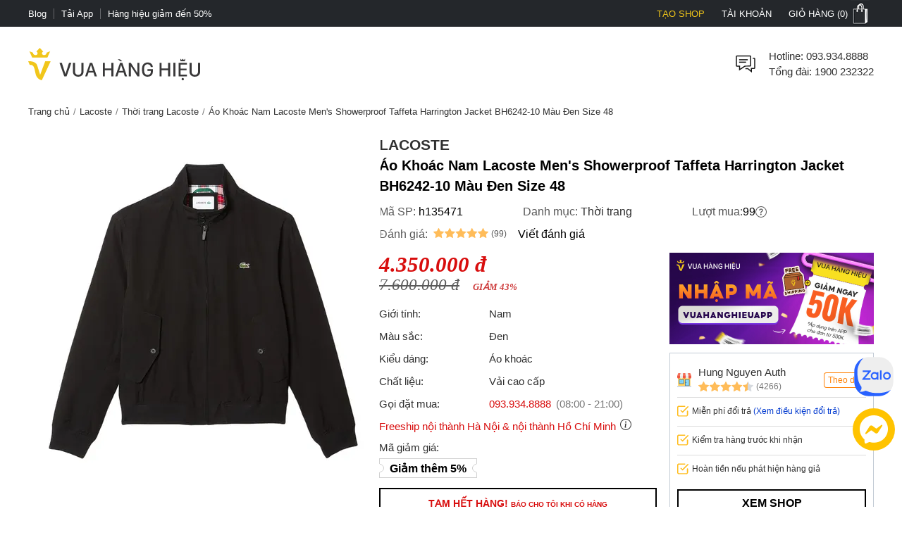

--- FILE ---
content_type: text/html; charset=utf-8
request_url: https://vuahanghieu.com/ao-khoac-nam-lacoste-men-s-showerproof-taffeta-harrington-jacket-bh6242-10-mau-den-size-48-ph135471
body_size: 59427
content:
<!DOCTYPE html><html lang="vi" data-critters-container><head>
    <base href="/">
    <meta name="apple-itunes-app" content="app-id=1451155167">
    <meta http-equiv="X-UA-Compatible" content="IE=edge">
    <meta name="robots" content="index, follow, noodp, noydir">
    <meta http-equiv="Content-Type" content="text/html; charset=utf-8">
    <link rel="icon" href="/assets/images/favicon.png" type="image/x-icon">
    <link rel="shortcut icon" href="/assets/images/favicon.ico" type="image/x-icon">
    <meta name="theme-color" content="#303a49">
    <meta name="viewport" content="width=device-width, height=device-height, initial-scale=1.0, maximum-scale=5.0">
    <meta name="copyright" content="Copyright © 2025 by VUAHANGHIEU.COM">
    <meta name="author" content="Công ty Cổ phần thương mại Vua Hàng Hiệu">
    <meta property="og:site_name" content="Vua Hàng Hiệu">
    <meta property="og:type" content="Website">
    <meta property="og:locale" content="vi_VN">
    <meta property="fb:app_id" content="839265609774592">
    <meta property="fb:pages" content="106950417575815">
    <meta name="zalo-platform-site-verification" content="K_oZEOJL1IGEtRy3yD8tFopaloB0b6LxD30">
    <meta name="msvalidate.01" content="338837853F6474FA914D5F12B036A0FA">
    <meta name="p:domain_verify" content="9d42239be5c1fef5c2a77d05315c27e0">
    <meta name="google-site-verification" content="rIE9z3qxR8Mo8R6e52we4a2prHt0pPGcho2Zb0oMnTw">

    <link rel="preconnect" href="https://api.vuahanghieu.com">
    <link rel="preconnect" href="https://cdn.vuahanghieu.com">
    <link rel="preconnect" href="https://img.vuahanghieu.com">
    <link rel="preconnect" href="https://clicker.vuahanghieu.com">
    
    <style type="text/css">
        .logo-loading,.vhh-loading{display:flex;position:absolute;width:80px;height:80px;top:35%;left:calc(50% - 40px)}.vhh-loading{border:2px solid #f5e7b3;border-top:2px solid #dab110;border-radius:50%;animation:789ms linear infinite vhhloading}@keyframes vhhloading{0%{transform:rotate(0)}100%{transform:rotate(360deg)}}.logo-loading{border-radius:50%;text-align:center;align-items:center;justify-content:center}@media (min-width:1200px){body{background:linear-gradient(.25turn,#000,#000,#000),linear-gradient(.25turn,transparent,#f1f1f1,transparent),linear-gradient(.25turn,transparent,#f8f8f8,transparent),linear-gradient(.25turn,transparent,#f1f1f1,transparent),linear-gradient(.25turn,transparent,#f1f1f1,transparent),linear-gradient(.25turn,#d1d1d1,#d1d1d1,#d1d1d1);background-repeat:no-repeat;background-size:100vw 38px,200px 60px,200px 80px,200px 60px,1200px 44px,100% 2px;background-position:0 0,21.5% 60px,50% 50px,78.5% 60px,50% 148px,0 192px}}
    </style>
<style>:root{--site:1240px;--priceColor:#d80d0d;--darkness:#313131;--black:#000;--gap8:8px;--gap10:10px;--gap12:12px;--gap14:14px;--gap16:calc(var(--gap8) * 2);--gap18:18px;--gap20:calc(var(--gap10) * 2);--gap22:24px;--gap24:calc(var(--gap12) * 2);--fontsize:15px;--borderColor:#535f6e;--borderRadius:5px;--bodyFonts:Arial, Helvetica, sans-serif;--priceFonts:Georgia, "Times New Roman", Times, serif;--trans:.25s ease-in-out;--bold600:600;--bold500:500;--productComonentTilte:calc(17px + (19 - 17) * ((100vw - 300px) / (1920 - 300)));--productItemTitle:15px;--swiper-navigation-size:30px;--swiper-navigation-sides-offset:0px;--swiper-navigation-color:#515151}body{background:#fff;font-family:var(--bodyFonts);font-size:var(--gap16);line-height:1.5;font-weight:var(--bold500);color:var(--darkness);text-align:center;transition:all var(--trans)}*,:after,:before{box-sizing:border-box}*{margin:0;padding:0}html{overflow-y:scroll}@-moz-document url-prefix(){*{scrollbar-color:#222 #aaa;scrollbar-width:thin}body{overflow-x:hidden}}@media only screen and (max-width:997px){body{border-top:none;overflow:hidden}}@media (max-width: 997px){body{scrollbar-color:#f8f8f8 #f8f8f8;scrollbar-width:none}body ::-webkit-scrollbar{display:none}body ::-webkit-scrollbar-thumb{background-color:transparent}body ::-webkit-scrollbar-track{display:none}}@media (max-width: 990px){:root{--tplw:calc(120px + (190 - 120) * ((100vw - 300px) / (990 - 300)))}}:root{--f-spinner-width:36px;--f-spinner-height:36px;--f-spinner-color-1:rgba(0, 0, 0, .1);--f-spinner-color-2:rgba(17, 24, 28, .8);--f-spinner-stroke:2.75}:root{--f-button-width:40px;--f-button-height:40px;--f-button-border:0;--f-button-border-radius:0;--f-button-color:#374151;--f-button-bg:#f8f8f8;--f-button-hover-bg:#e0e0e0;--f-button-active-bg:#d0d0d0;--f-button-shadow:none;--f-button-transition:all .15s ease;--f-button-transform:none;--f-button-svg-width:20px;--f-button-svg-height:20px;--f-button-svg-stroke-width:1.5;--f-button-svg-fill:none;--f-button-svg-filter:none;--f-button-svg-disabled-opacity:.65}</style><style>:root{--site:1240px;--priceColor:#d80d0d;--darkness:#313131;--black:#000;--gap8:8px;--gap10:10px;--gap12:12px;--gap14:14px;--gap16:calc(var(--gap8) * 2);--gap18:18px;--gap20:calc(var(--gap10) * 2);--gap22:24px;--gap24:calc(var(--gap12) * 2);--fontsize:15px;--borderColor:#535f6e;--borderRadius:5px;--bodyFonts:Arial, Helvetica, sans-serif;--priceFonts:Georgia, "Times New Roman", Times, serif;--trans:.25s ease-in-out;--bold600:600;--bold500:500;--productComonentTilte:calc(17px + (19 - 17) * ((100vw - 300px) / (1920 - 300)));--productItemTitle:15px;--swiper-navigation-size:30px;--swiper-navigation-sides-offset:0px;--swiper-navigation-color:#515151}body{background:#fff;font-family:var(--bodyFonts);font-size:var(--gap16);line-height:1.5;font-weight:var(--bold500);color:var(--darkness);text-align:center;transition:all var(--trans)}.flex-b{display:flex;justify-content:flex-start;align-items:center}.flex-e{justify-content:flex-end}.flex-s{justify-content:space-between}.flex-c{justify-content:center}.align-c{align-items:center}.align-s{align-items:stretch}*,:after,:before{box-sizing:border-box}*{margin:0;padding:0}p{margin:6px 0}p:first-child{margin-top:0}p:last-child{margin-bottom:0}.wrapper ::-webkit-scrollbar{width:6px;height:6px}.wrapper ::-webkit-scrollbar-thumb{width:8px;border-radius:4px;background-color:#c1c1c1}.wrapper ::-webkit-scrollbar-thumb{width:6px;border-radius:4px;background-color:#c1c1c1}.wrapper ::-webkit-scrollbar-track{padding:6px}.new-price{color:var(--priceColor);font-family:var(--priceFonts);font-style:oblique;font-weight:var(--bold600);font-size:var(--gap18);margin-top:6px;white-space:nowrap;line-height:1}.sale-price{text-decoration:line-through;opacity:.8;width:100%;font-size:15px;font-style:oblique;font-family:var(--priceFonts);text-align:left}.percent-off{position:absolute;top:0;right:var(--gap12);z-index:9;background-color:var(--priceColor);color:#fff;text-align:center;font-size:12px;line-height:var(--gap14);padding:6px;border-radius:0 0 3px 3px;font-weight:400;display:flex;flex-direction:column;align-items:center;justify-content:center}.percent-off span+span{font-size:11px}.button{display:-moz-box;display:block;outline:none;border:none;background-color:transparent}.button:focus{outline:0}.button{background-position:0 -641px;cursor:pointer;position:relative}html{overflow-y:scroll}@-moz-document url-prefix(){*{scrollbar-color:#222 #aaa;scrollbar-width:thin}body{overflow-x:hidden}}img{border:0;vertical-align:top;object-fit:contain}a{color:var(--darkness);text-decoration:none}a:hover{text-decoration:underline}h1{font-size:var(--gap20)}h1,h2,h3,h4,h2 strong{font-weight:var(--bold600, 600)}h2{font-size:var(--gap18);color:var(--black)}h3{font-size:var(--gap16)}h4{font-size:var(--gap14)}form{display:inline}table{border:0;border-collapse:collapse;border-spacing:0;empty-cells:show;font-size:100%}td{vertical-align:top;text-align:left;font-weight:400}small{font-size:var(--gap10)}ul{list-style:none}.wrapper{margin:0 auto;padding:0;width:auto}.page{max-width:var(--site);margin:0 auto;padding:0 20px;box-sizing:border-box;width:100%}.main{margin:0;min-height:350px;text-align:left}input::-webkit-outer-spin-button,input::-webkit-inner-spin-button{-webkit-appearance:none;margin:0}body input[type=text],body textarea{font-size:16px}input,textarea,button,.button{font-family:Arial,sans-serif;vertical-align:middle;color:#24272b;font-size:var(--gap16);line-height:1.4;border-radius:0}button,.button{cursor:pointer;outline:0}input.input-text,textarea{border:1px solid #c7c7c7}input.input-text,textarea{padding:2px 2px 2px 8px}textarea{overflow:auto;resize:vertical}.button::-moz-focus-inner{padding:0;border:0}.button{-webkit-border-fit:lines}.button{border:0;padding:0;margin:0;background:transparent;overflow:visible;cursor:pointer;vertical-align:middle}.button:active{z-index:2}.add-to-cart label{font-size:14px;vertical-align:middle;font-weight:700;margin-right:5px;text-transform:capitalize}.product-item-title{font-weight:400;overflow:hidden;text-overflow:ellipsis;font-size:var(--productItemTitle);-webkit-line-clamp:2;line-clamp:2;color:#24272b;text-decoration:none;box-orient:vertical;display:-moz-box;display:-webkit-box;-webkit-box-orient:vertical}.product-item-title:hover{color:#24272b;text-decoration:underline}h2.brandWrapper{font-size:21px;color:var(--black);text-transform:uppercase;display:block}.cart-report-box{display:flex;justify-content:center;align-items:center;font-size:14px;width:94%;text-align:left;margin:0 auto var(--gap10);margin-top:calc(1px + (12 - 1) * ((100vw - 300px) / (1920 - 300)));max-width:340px}.cart-report-box img{width:30px;min-width:30px;height:30px;margin-right:var(--gap10)}.cart-report-box span{text-align:left}.cart-report-box .link{cursor:pointer;color:#0039cf}@media only screen and (max-width: 767px){.wrapper{width:95%;padding:0 5px;border:none}}button.button{border:0;padding:0;margin:0;background:transparent;overflow:visible;cursor:pointer;vertical-align:middle}@media only screen and (max-width:997px) and (min-width:768px){.page{padding:0 15px}}@media only screen and (max-width:997px){body{border-top:none;overflow:hidden}.page{margin-top:0}.header-middle .free-shipping{width:50%!important;background:none;margin:0;padding:0}.wrapper{border:none}}@media only screen and (max-width:767px){.catalog-product-view .xthumb{max-height:125px;max-width:125px}.page{padding:0;width:auto}.add-to-cart label{display:inline-block;padding-top:5px;vertical-align:top}}@media only screen and (max-width:320px){.wrapper{width:320px}}@media (max-width: 997px){body{scrollbar-color:#f8f8f8 #f8f8f8;scrollbar-width:none}body ::-webkit-scrollbar{display:none}body ::-webkit-scrollbar-thumb{background-color:transparent}body ::-webkit-scrollbar-track{display:none}}@media only screen and (max-width: 1000px){h2[style]{margin-top:0!important}}@media (max-width: 480px){.wrapper-box{min-height:calc(100vh - 100px)}}.product-img-responsive{max-width:100%;height:auto;object-fit:contain;margin:0}.content-product a{color:#36f!important}.content-product p{margin:10px 0}.content-product h2{font-size:18px;margin:var(--gap10)}.content-product table{width:100%!important;border:1px solid #dbdfe5;height:auto!important}.content-product td{padding:5px 10px!important}@media (max-width: 990px){:root{--tplw:calc(120px + (190 - 120) * ((100vw - 300px) / (990 - 300)))}}.site-breadcrumb{display:block;white-space:nowrap;width:100%;overflow:hidden;font-size:13px;padding:5px 0;margin:0;min-height:30px}.site-breadcrumb li{display:inline-block;float:none}.site-breadcrumb li+li:before{content:"/";margin:0 5px;color:#777}router-outlet:only-child{display:block;position:relative;height:calc(100vh - 192.5px)}@media (max-width: 760px){.main{position:relative}router-outlet:only-child{height:100vh}.site-breadcrumb{display:none}.content-product h2{margin:var(--gap10) 0;line-height:1.2}}.select-images-note{font-size:90%;font-style:italic;margin-left:var(--small-padding)}@media screen and (max-width: 997px){.page{margin-top:0}}@media only screen and (min-width: 998px){.text-link-seo{padding-left:var(--gap10);padding-right:var(--gap10)}.text-link-seo>*{font-size:var(--fontsize);line-height:var(--gap16);margin:0;width:100%;display:flex;justify-content:center;align-items:center;flex-wrap:wrap}.text-link-seo a{border-radius:5px;border:1px solid #e1e1e1;display:block;text-decoration:none;border-radius:var(--gap18);padding:8px var(--gap14);margin:6px 4px;box-shadow:0 1px 3px #0b0b0b1c;transition:all .3s ease-in-out}.text-link-seo a:hover{box-shadow:none;border-color:var(--darkness)}}@media (max-width: 998px){.text-link-seo{padding:0 var(--gap12)}.pageTitle.interestedTitle{display:block;font-size:calc(18px + (21 - 18) * ((100vw - 300px)/ (1920 - 300)));font-weight:700;margin-bottom:var(--gap16);text-align:left;padding:0 var(--gap12);margin-top:15px}.pageTitle.interestedTitle:after{display:none}.text-link-seo>*{font-size:var(--fontsize);line-height:var(--gap16);margin:0;width:100%;display:flex;justify-content:flex-start;align-items:center;flex-wrap:wrap}.text-link-seo a{border-radius:5px;border:1px solid #e1e1e1;display:block;text-decoration:none;padding:5px 7px;margin:0 5px 5px 0;transition:all .3s ease-in-out}}@media (max-width: 760px) and (orientation: portrait){app-header{width:100%;overflow:hidden}}.rating-star{width:var(--gap16);min-width:var(--gap16);height:var(--gap16);display:block;margin-right:3px;background-color:#ffbc59;-webkit-mask-image:url(/assets/images/rating-star.svg);mask-image:url(/assets/images/rating-star.svg);-webkit-mask-size:contain;mask-size:contain}.rating-star-list{--rating-star:5;width:78px;min-width:78px;height:14px;display:block;background-color:#ccc;background:linear-gradient(90deg,rgba(255,188,89,1) 0%,rgba(255,188,89,1) calc(var(--rating-star) * 20%),rgba(214,218,223,1) calc(var(--rating-star) * 20%),rgba(214,218,223,1) 100%);-webkit-mask-image:url(/assets/images/star-list.svg);mask-image:url(/assets/images/star-list.svg);mask-size:contain;mask-repeat:no-repeat;-webkit-mask-image:url(/assets/images/star-list.svg);-webkit-mask-size:contain;-webkit-mask-repeat:no-repeat;position:relative}.rating-count{font-size:13px}.product-rating{display:flex;align-items:center;justify-content:flex-start;margin-bottom:4px}.product-rating[rating-count]:after{content:"(" attr(rating-count) ")";font-size:12px;margin-left:4px;transform:translateY(1px)}@media (min-width: 1400px){.wrapper-box{display:flex;justify-content:center;align-items:stretch;position:relative}}@media only screen and (max-width:1195px){.wrapper{padding:0;width:100%}.page{width:auto;padding:0 20px}}@media only screen and (max-width:767px){.page{padding-left:0;padding-right:0;width:auto}}.pageTitle{display:block;font-size:25px;color:var(--black);text-align:center;line-height:30px;font-style:normal;margin-top:30px;clear:both;font-weight:500!important}.pageTitle:after{content:"";display:block;width:150px;clear:both;margin:10px auto 30px;border-bottom:1px solid #222;left:0;border-top:none;top:0}@media (max-width: 760px){.pageTitle{font-size:24px}}@media (min-width: 1100px) and (max-width: 1440px){.page{width:100%}}@media (max-width: 760px){.product-page #chat-messenger{bottom:96px!important}body.product-page #chat-zalo{bottom:138px!important}}#vhh-supplier swiper-container{display:grid!important;grid-template-columns:repeat(5,1fr);grid-gap:10px}@media (min-width: 760px){#vhh-supplier swiper-container>*:nth-child(n+6){display:none!important}}@media (max-width: 760px){#vhh-supplier swiper-container{padding:0!important;width:calc(100% - 24px);margin:0 auto;grid-template-rows:auto;grid-auto-flow:column;overflow-x:scroll;grid-template-columns:auto!important}#vhh-supplier .supplier-product-box-item{width:175px;min-width:175px!important}}:root{--f-spinner-width:36px;--f-spinner-height:36px;--f-spinner-color-1:rgba(0, 0, 0, .1);--f-spinner-color-2:rgba(17, 24, 28, .8);--f-spinner-stroke:2.75}:root{--f-button-width:40px;--f-button-height:40px;--f-button-border:0;--f-button-border-radius:0;--f-button-color:#374151;--f-button-bg:#f8f8f8;--f-button-hover-bg:#e0e0e0;--f-button-active-bg:#d0d0d0;--f-button-shadow:none;--f-button-transition:all .15s ease;--f-button-transform:none;--f-button-svg-width:20px;--f-button-svg-height:20px;--f-button-svg-stroke-width:1.5;--f-button-svg-fill:none;--f-button-svg-filter:none;--f-button-svg-disabled-opacity:.65}</style><link rel="stylesheet" href="styles.70ae2b639e54be41.css" media="print" onload="this.media='all'"><noscript><link rel="stylesheet" href="styles.70ae2b639e54be41.css"></noscript><style ng-app-id="ng">#download-vhh-app[_ngcontent-ng-c3182970469]{position:relative;top:0;left:0;width:100%;background-color:#fff;z-index:9;display:flex;justify-content:flex-start;align-items:flex-start;-webkit-user-select:none;user-select:none;padding:6px 10px 6px 0;box-shadow:0 0 6px #0b0b0b1c;min-height:58px}.close-download-appbar[_ngcontent-ng-c3182970469]{width:36px;height:36px;display:flex;justify-content:center;align-items:center;font-size:19px}.download-app-link[_ngcontent-ng-c3182970469]{width:calc(100% - 36px);display:flex;justify-content:flex-start;align-items:center;text-decoration:none}.download-app-link[_ngcontent-ng-c3182970469]   img[_ngcontent-ng-c3182970469]{border-radius:4px;display:block}.download-app-button[_ngcontent-ng-c3182970469]{margin-left:auto;display:block;padding:10px;background-color:#000;color:#fff;line-height:1;border-radius:4px;font-size:14px;text-decoration:none;font-weight:700}.download-app-content[_ngcontent-ng-c3182970469]{padding:0 10px;line-height:1.2;text-align:left}.download-app-content[_ngcontent-ng-c3182970469]   span[_ngcontent-ng-c3182970469]{color:#373637}.download-app-content[_ngcontent-ng-c3182970469]   small[_ngcontent-ng-c3182970469]{font-size:14px;display:block}@media (min-width: 760px) and (orientation: portrait),(min-width: 1000px) and (orientation: landscape){#download-vhh-app[_ngcontent-ng-c3182970469]{display:none}}.admin-panel-wrapper[_ngcontent-ng-c3182970469]{--panel: rgba(11 11 11 / 50%);line-height:1}.panel-wrapper[_ngcontent-ng-c3182970469]{position:fixed;bottom:0;left:0;width:100%;background-color:var(--panel);color:#fff;z-index:123456789101;padding:8px 0;-webkit-user-select:none;user-select:none;font-size:14px;display:flex;box-shadow:0 6px 36px #0b0b0b38;transform:translateY(0);transition:transform var(--trans)}.panel-content[_ngcontent-ng-c3182970469]{max-width:1200px;margin:0 auto;width:100%}.panel-content[_ngcontent-ng-c3182970469], .panel-left[_ngcontent-ng-c3182970469]{display:flex;justify-content:flex-start;align-items:center;gap:8px}.panel-left[_ngcontent-ng-c3182970469]{width:100%}.panel-left[_ngcontent-ng-c3182970469]   .user-button[_ngcontent-ng-c3182970469]{color:#fff;border-radius:3px;background-color:#111;padding:12px 16px;display:flex;justify-content:center;align-items:center;border:none;transition:outline var(--trans);text-decoration:none;border:2px solid #111}#close-panel[_ngcontent-ng-c3182970469]{margin-left:auto;min-width:44px;height:44px;width:44px;padding:10px;border-radius:3px;display:flex;justify-content:center;align-items:center;cursor:pointer}#close-panel[_ngcontent-ng-c3182970469]:hover{color:#ffc200;text-decoration:none}#open-panel[_ngcontent-ng-c3182970469]{position:fixed;bottom:0;right:15px;background-color:var(--panel);color:#fff;width:50px;height:50px;display:flex;justify-content:center;align-items:center;border-radius:5px 5px 0 0;transform:translateY(110px);transition:transform var(--trans);z-index:999;cursor:pointer}#open-panel[_ngcontent-ng-c3182970469]:hover{background-color:#ffc200}.close-panel[_ngcontent-ng-c3182970469]   .panel-wrapper[_ngcontent-ng-c3182970469]{transform:translateY(110%)}.close-panel[_ngcontent-ng-c3182970469]   #open-panel[_ngcontent-ng-c3182970469]{transform:translateY(0)}.panel-logout[_ngcontent-ng-c3182970469]{margin-left:auto}.fix-cart-amount[_ngcontent-ng-c3182970469]{width:60px;height:60px;border-radius:50px;background:#09915F;position:fixed;bottom:230px;right:10px;z-index:9;display:flex;align-items:center;justify-content:center}.fix-cart-amount[_ngcontent-ng-c3182970469]   .cart-amount-value[_ngcontent-ng-c3182970469]{position:absolute;top:-6px;right:-2px;background:var(--priceColor);color:#fff;font-size:14px;font-weight:700;width:26px;height:26px;border-radius:50px;display:flex;align-items:center;justify-content:center;border:1px solid #fff}@media (min-width: 1180px){.main-container[_ngcontent-ng-c3182970469]{display:flex;flex-direction:column}.main-container[_ngcontent-ng-c3182970469] > *[_ngcontent-ng-c3182970469]{width:100%}.main-container[_ngcontent-ng-c3182970469]   app-header[_ngcontent-ng-c3182970469]{order:1}.main-container[_ngcontent-ng-c3182970469]   app-navigation[_ngcontent-ng-c3182970469]{order:2}.main-container[_ngcontent-ng-c3182970469]   .wrapper-box[_ngcontent-ng-c3182970469]{order:3}.main-container[_ngcontent-ng-c3182970469]   app-footer[_ngcontent-ng-c3182970469]{order:4}}@media (max-width: 767px){#chat-messenger[_ngcontent-ng-c3182970469]   img[_ngcontent-ng-c3182970469]{width:40px;height:40px}#chat-zalo[_ngcontent-ng-c3182970469]   img[_ngcontent-ng-c3182970469]{width:50px;height:50px}#chat-zalo[_ngcontent-ng-c3182970469]{bottom:130px!important}.fix-cart-amount[_ngcontent-ng-c3182970469]   svg[_ngcontent-ng-c3182970469]{width:24px;height:24px}.fix-cart-amount[_ngcontent-ng-c3182970469]{width:40px;height:40px;bottom:190px}.fix-cart-amount[_ngcontent-ng-c3182970469]   .cart-amount-value[_ngcontent-ng-c3182970469]{top:-12px;right:-4px;width:24px;height:24px;font-size:13px}}</style><style ng-app-id="ng">[_nghost-ng-c2524434890]{--trans: all .35s ease-in-out}.level2-item[_ngcontent-ng-c2524434890]   h2[_ngcontent-ng-c2524434890], .navigation-link-box[_ngcontent-ng-c2524434890]{font-size:var(--fontsize)}.level3-item-link[_ngcontent-ng-c2524434890]{font-size:var(--gap14)}.menu-cms-link[_ngcontent-ng-c2524434890]{font-size:var(--gap12)}.hidden[_ngcontent-ng-c2524434890]{display:none}.create-seller[_ngcontent-ng-c2524434890]{color:#f0c51a!important;text-transform:uppercase}.create-seller[_ngcontent-ng-c2524434890]:hover{text-decoration:none}.btn-remove[_ngcontent-ng-c2524434890]{border:none;background-color:inherit;cursor:pointer;display:block}.btn-remove[_ngcontent-ng-c2524434890]:hover{text-decoration:underline}.site-w[_ngcontent-ng-c2524434890], .level2-list[_ngcontent-ng-c2524434890]{max-width:var(--site);margin:0 auto;text-align:center;padding:0 20px}.flex-b[_ngcontent-ng-c2524434890]{display:flex;align-items:flex-start}.flex-ib[_ngcontent-ng-c2524434890]{display:inline-flex;align-items:flex-start}.flex-w[_ngcontent-ng-c2524434890]{flex-wrap:wrap}.flex-dc[_ngcontent-ng-c2524434890]{flex-direction:column}.flex-dc-re[_ngcontent-ng-c2524434890]{flex-direction:column-reverse}.flex-dr-re[_ngcontent-ng-c2524434890]{flex-direction:row-reverse}.flex-c[_ngcontent-ng-c2524434890]{justify-content:center}.flex-e[_ngcontent-ng-c2524434890]{justify-content:flex-end}.flex-s[_ngcontent-ng-c2524434890]{justify-content:space-between}.align-c[_ngcontent-ng-c2524434890]{align-items:center}.align-s[_ngcontent-ng-c2524434890]{align-items:stretch}.flex-cl[_ngcontent-ng-c2524434890]{flex-direction:column}.top-nav[_ngcontent-ng-c2524434890]{background-color:#24272b}.top-nav-link[_ngcontent-ng-c2524434890]{color:#fff;padding:0;font-size:13px;line-height:1;display:inline-flex;height:100%;align-items:center;cursor:pointer;-webkit-user-select:none;user-select:none}.top-nav-center[_ngcontent-ng-c2524434890]{font-size:13px;line-height:1;color:#fff;text-transform:uppercase;width:100%;overflow:hidden;max-width:450px}.top-nav-center[_ngcontent-ng-c2524434890]   a[_ngcontent-ng-c2524434890]{font-size:13px;font-weight:var(--bold600);margin:0 5px;text-decoration:none;line-height:1;border-radius:3px;white-space:nowrap}.top-nav-center-mob[_ngcontent-ng-c2524434890]{background-color:#24272b}.top-nav-right-item[_ngcontent-ng-c2524434890]{position:relative}.top-nav-right-item[_ngcontent-ng-c2524434890]   .top-nav-link[_ngcontent-ng-c2524434890]{font-size:13px;line-height:1;text-transform:uppercase;transition:var(--trans);padding-left:10px;padding-right:10px;border-left:2px solid #24272b;border-right:2px solid #24272b}.top-nav-right-item[_ngcontent-ng-c2524434890]:last-child   .top-nav-link[_ngcontent-ng-c2524434890]{padding-right:0}.top-nav-right-item.nav-active[_ngcontent-ng-c2524434890]   .top-nav-link[_ngcontent-ng-c2524434890]{background-color:#fff;color:#24272b;text-decoration:none}.mini-cart-icon[_ngcontent-ng-c2524434890]{background:url(/assets/images/minicart-bg.png) 0 -38px no-repeat;width:35px;min-width:35px;height:38px;display:block;transition:var(--trans)}.top-nav-right-item.nav-active[_ngcontent-ng-c2524434890]   .mini-cart-icon[_ngcontent-ng-c2524434890]{background-position:left 0}.top-nav-right-item.nav-active[_ngcontent-ng-c2524434890]   .top-nav-user-box[_ngcontent-ng-c2524434890]{display:block}.top-nav-user-link[_ngcontent-ng-c2524434890]{padding:7px 15px;display:block;border:none;background-color:transparent;outline:0}.level2-item-head[_ngcontent-ng-c2524434890]{outline:0;border:none;background-color:transparent}.mini-products-wrapper[_ngcontent-ng-c2524434890]{position:absolute;top:100%;right:0;background-color:#fff;border:2px solid #24272b;border-top:0;text-align:left;z-index:234;min-width:360px;display:none}.top-nav-right-item.nav-active[_ngcontent-ng-c2524434890]   .mini-products-wrapper[_ngcontent-ng-c2524434890]{display:block}.mini-product-item[_ngcontent-ng-c2524434890]{padding:var(--gap12) 0}.mini-product-item[_ngcontent-ng-c2524434890] + .mini-product-item[_ngcontent-ng-c2524434890]{border-top:1px solid #e9e9e9}.mini-cart-images[_ngcontent-ng-c2524434890]{overflow:hidden;width:85px;height:85px}.product-details[_ngcontent-ng-c2524434890]{width:calc(100% - 85px);padding-left:15px}.mini-cart-pro-details[_ngcontent-ng-c2524434890]{font-size:var(--fontsize)}.mini-cart-qty[_ngcontent-ng-c2524434890]{min-width:34px;font-style:oblique}.mini-cart-details-txt[_ngcontent-ng-c2524434890]{display:flex;align-items:center;justify-content:space-between;grid-gap:8px;margin-top:var(--gap8)}.mini-cart-details-action[_ngcontent-ng-c2524434890]{grid-gap:8px}.mini-cart-details-action[_ngcontent-ng-c2524434890]   .btn-remove[_ngcontent-ng-c2524434890]{color:#a7a6a6}.mini-cart-details-action[_ngcontent-ng-c2524434890] > *[_ngcontent-ng-c2524434890]{display:flex;align-items:center}.mini-cart-images[_ngcontent-ng-c2524434890]   img[_ngcontent-ng-c2524434890]{width:100%;height:100%;object-fit:contain}.mini-cart-price[_ngcontent-ng-c2524434890]   span[_ngcontent-ng-c2524434890]{font-weight:var(--bold600)}.second_link[_ngcontent-ng-c2524434890]{font-size:var(--fontsize);line-height:1.4;text-decoration:none;color:var(--black);overflow:hidden;text-overflow:ellipsis;display:-webkit-box;-webkit-line-clamp:2;-webkit-box-orient:vertical}.mini-products-list[_ngcontent-ng-c2524434890]{max-height:460px;overflow-y:auto;padding:0 var(--gap12)}.mini-cart-actions[_ngcontent-ng-c2524434890]{width:100%;display:flex;padding:6px var(--gap12) var(--gap12)}.mini-cart-actions[_ngcontent-ng-c2524434890]   .button[_ngcontent-ng-c2524434890]{background-color:var(--black);text-transform:uppercase;font-style:normal;font-weight:var(--bold600);font-size:var(--fontsize);padding:var(--gap12) 0;border:2px solid var(--black);color:#fff;width:100%;outline:0;transition:var(--trans);text-align:center;display:block}.mini-cart-actions[_ngcontent-ng-c2524434890]   .button[_ngcontent-ng-c2524434890]:hover{background-color:#fff;color:var(--black)}#site-header[_ngcontent-ng-c2524434890]{padding-top:30px;padding-bottom:30px}.free-shipping[_ngcontent-ng-c2524434890], .branding[_ngcontent-ng-c2524434890], .searchform-container[_ngcontent-ng-c2524434890]{position:relative}.help-center[_ngcontent-ng-c2524434890]{width:calc(100% - 36px);padding-left:15px;font-size:var(--fontsize)}.form-gr[_ngcontent-ng-c2524434890]{position:relative;min-width:260px}.search-text[_ngcontent-ng-c2524434890]{line-height:42px;padding-left:0;width:100%;border:none;border-bottom:1px solid #d1d1d1;border-radius:0;transition:all var(--trans);padding-right:42px}.search-text[_ngcontent-ng-c2524434890]::placeholder{opacity:.6}.search-text[_ngcontent-ng-c2524434890]:hover::placeholder{opacity:.85}.search-btn[_ngcontent-ng-c2524434890]{background-color:#24272b;color:#fff;border-radius:0 5px 5px 0;min-width:fit-content;min-width:-moz-fit-content;height:100%;width:44px;min-width:44px}.search-query[_ngcontent-ng-c2524434890]{position:absolute;top:46px;left:50%;transform:translate(-50%);width:100%;z-index:111;display:none;max-height:88vh;overflow-y:auto}.search-query.active[_ngcontent-ng-c2524434890], .searchform-container.focusSearch[_ngcontent-ng-c2524434890]   .search-query[_ngcontent-ng-c2524434890]{display:block}.search-news-list-wrapper[_ngcontent-ng-c2524434890]{width:100%;text-align:left}.search-news-category[_ngcontent-ng-c2524434890], .search-news-list[_ngcontent-ng-c2524434890]{text-align:left;padding:10px var(--gap16)}.search-news-category[_ngcontent-ng-c2524434890] + .search-news-list[_ngcontent-ng-c2524434890]{margin-top:15px}.sqHeader[_ngcontent-ng-c2524434890]{font-weight:var(--bold600);padding-bottom:7px;margin-bottom:7px;border-bottom:1px solid #e1e1e1}.sqContent[_ngcontent-ng-c2524434890]{font-size:var(--fontsize)}.search-item[_ngcontent-ng-c2524434890]:nth-child(n+1){margin-top:10px}.search-product-list-wrapper[_ngcontent-ng-c2524434890]{width:100%;text-align:left;padding-bottom:var(--gap12)}.search-product-list[_ngcontent-ng-c2524434890]{display:grid;grid-template-columns:repeat(auto-fill,minmax(140px,1fr));margin-bottom:10px}.search-product-list[_ngcontent-ng-c2524434890]   .search-product-item[_ngcontent-ng-c2524434890]{padding:10px;box-shadow:-1px 1px #e1e1e1}.sqItemImage[_ngcontent-ng-c2524434890]{width:100%;height:125px;overflow:hidden}.sqItemImage[_ngcontent-ng-c2524434890]   img[_ngcontent-ng-c2524434890]{width:100%;height:100%;object-fit:contain;object-position:center}.sqItemName[_ngcontent-ng-c2524434890]{display:block;overflow:hidden;height:52px;text-align:center;line-height:17px;font-size:var(--fontsize);margin:10px 0 5px;text-align:left;word-break:break-word}.sqItemPrice[_ngcontent-ng-c2524434890]{color:var(--priceColor)!important;font-family:var(--priceFonts);font-style:oblique;font-weight:var(--bold600)}.suggest-close-btn[_ngcontent-ng-c2524434890]{display:none}.view-all[_ngcontent-ng-c2524434890]{font-weight:var(--bold600);text-decoration:none}.view-all-news[_ngcontent-ng-c2524434890]{margin-top:10px;text-align:center}.navigation-link[_ngcontent-ng-c2524434890]{text-align:center;display:block;font-weight:var(--bold600);font-size:var(--fontsize);padding:10px 0;color:#353535;position:relative;text-transform:uppercase;cursor:pointer;-webkit-user-select:none;user-select:none;text-decoration:none;transition:var(--trans)}.no-result[_ngcontent-ng-c2524434890]{width:100%;display:block;padding:var(--gap12) var(--gap16);text-align:left}.no-result[_ngcontent-ng-c2524434890]   b[_ngcontent-ng-c2524434890]{margin:0 1px}.no-result[_ngcontent-ng-c2524434890]   ul[_ngcontent-ng-c2524434890]{font-size:var(--fontsize);margin:10px 20px;list-style:disc}.search-keyword-suggestions[_ngcontent-ng-c2524434890]{padding:0;width:100%}.search-keyword-head[_ngcontent-ng-c2524434890]{font-size:var(--fontsize);font-weight:var(--bold600);text-align:left;text-transform:uppercase;width:100%}.search-keyword-item[_ngcontent-ng-c2524434890]{display:flex;justify-content:flex-start;align-items:center;margin:3px;transform:translate(-3px)}.search-keyword-item[_ngcontent-ng-c2524434890]   a[_ngcontent-ng-c2524434890]{display:flex;justify-content:flex-start;align-items:flex-start;text-align:left;line-height:1.3}.toptrend-keyword-list[_ngcontent-ng-c2524434890]   .search-keyword-item[_ngcontent-ng-c2524434890]   a[_ngcontent-ng-c2524434890]{padding:3px 10px;overflow:hidden;text-overflow:ellipsis;display:-webkit-box;-webkit-line-clamp:1;background-color:#0b0b0b0f;font-size:14px}.search-keyword-item[_ngcontent-ng-c2524434890]   svg[_ngcontent-ng-c2524434890]{margin-right:8px;width:var(--gap16);height:var(--gap16);min-width:var(--gap16);transform:translateY(3px)}.trending-keywords[_ngcontent-ng-c2524434890]{width:100%;display:grid;grid-template-columns:repeat(4,1fr);grid-gap:6px;padding-left:16px;padding-right:16px;overflow:hidden;order:4;grid-column-start:span 2}.trending-keywords[_ngcontent-ng-c2524434890]   .search-keyword-head[_ngcontent-ng-c2524434890]{grid-column-start:span 6;cursor:default;padding:var(--gap12) var(--gap16) 6px}.hot-trending-box[_ngcontent-ng-c2524434890]{border-radius:0}.hot-trending-box[_ngcontent-ng-c2524434890]   .search-keyword-head[_ngcontent-ng-c2524434890]{padding:0}.trending-manuafacture[_ngcontent-ng-c2524434890]{order:6;grid-column-start:span 2;display:grid;grid-template-columns:repeat(8,1fr);margin-top:var(--gap10);padding-left:16px;padding-right:16px;text-align:center}.trending-manuafacture[_ngcontent-ng-c2524434890]   .search-keyword-head[_ngcontent-ng-c2524434890]{grid-column-start:span 8}.trending-manuafacture[_ngcontent-ng-c2524434890]   .trending-keywords-item[_ngcontent-ng-c2524434890]{box-shadow:none;border:none}.shop-box-wrapper[_ngcontent-ng-c2524434890]{padding:16px;order:3;width:100%;grid-column-start:span 2}.shop-box[_ngcontent-ng-c2524434890]   .trending-keywords-item[_ngcontent-ng-c2524434890]:nth-of-type(n+1)   svg[_ngcontent-ng-c2524434890]{color:#733294}.shop-box[_ngcontent-ng-c2524434890]   .trending-keywords-item[_ngcontent-ng-c2524434890]:nth-of-type(odd)   svg[_ngcontent-ng-c2524434890]{color:#1582fd}.shop-box[_ngcontent-ng-c2524434890]   .trending-keywords-item[_ngcontent-ng-c2524434890]:nth-of-type(4n+1)   svg[_ngcontent-ng-c2524434890]{color:#fcdd30}.shop-box[_ngcontent-ng-c2524434890]   .trending-keywords-item[_ngcontent-ng-c2524434890]:nth-of-type(5n+1)   svg[_ngcontent-ng-c2524434890]{color:#fb761f}.shop-box[_ngcontent-ng-c2524434890]   .trending-keywords-item[_ngcontent-ng-c2524434890]:nth-of-type(6n+1)   svg[_ngcontent-ng-c2524434890]{color:#ec3445}.shop-box[_ngcontent-ng-c2524434890]   .trending-keywords-item[_ngcontent-ng-c2524434890]:nth-of-type(7n+1)   svg[_ngcontent-ng-c2524434890]{color:#227694}.shop-box[_ngcontent-ng-c2524434890]   .trending-keywords-item[_ngcontent-ng-c2524434890]:nth-of-type(8n+1)   svg[_ngcontent-ng-c2524434890]{color:#484572}.shop-box[_ngcontent-ng-c2524434890]   .trending-keywords-item[_ngcontent-ng-c2524434890]:nth-of-type(9n+1)   svg[_ngcontent-ng-c2524434890]{color:#b14e9c}.shop-box[_ngcontent-ng-c2524434890]   .trending-keywords-item[_ngcontent-ng-c2524434890]:nth-of-type(10n+1)   svg[_ngcontent-ng-c2524434890]{color:#b92e2d}.shop-box[_ngcontent-ng-c2524434890]   .shop-box-img[_ngcontent-ng-c2524434890]{width:32px;height:32px;display:flex;align-items:center;justify-content:center;background-color:#fff;border-radius:32px;border:1px solid #eee;padding:0}.trending-keywords-item[_ngcontent-ng-c2524434890]   .shop-box-title[_ngcontent-ng-c2524434890]{font-size:14px;text-transform:capitalize;display:-webkit-box;-webkit-line-clamp:1;text-overflow:ellipsis;-webkit-box-orient:vertical;overflow:hidden}.trending-keywords.shop-box[_ngcontent-ng-c2524434890]{padding:0;margin-top:6px}.shop-box[_ngcontent-ng-c2524434890]   .trending-keywords-item[_ngcontent-ng-c2524434890]{grid-gap:6px;display:grid;grid-template-columns:32px minmax(0,1fr)}.has-search-target[_ngcontent-ng-c2524434890]   .form-gr[_ngcontent-ng-c2524434890]{box-sizing:border-box;display:flex;justify-content:flex-start;align-items:center;padding:0 0 0 6px;margin:0 auto;border:1px solid #D8D8D8;border-radius:5px}.search-input-wrapper[_ngcontent-ng-c2524434890]{position:relative;display:flex;justify-content:flex-start;align-items:center;grid-gap:4px;width:100%}.has-search-target[_ngcontent-ng-c2524434890]   .form-gr[_ngcontent-ng-c2524434890]   .search-text[_ngcontent-ng-c2524434890]{border-bottom:0;width:100%}.has-search-target[_ngcontent-ng-c2524434890]   .form-gr[_ngcontent-ng-c2524434890]   .search-by-image[_ngcontent-ng-c2524434890]   .search-text[_ngcontent-ng-c2524434890]{padding-right:42px}.search-target-text[_ngcontent-ng-c2524434890]{font-size:16px;line-height:42px;cursor:pointer;color:#8a8a8a;white-space:nowrap}.search-target-wrapper[_ngcontent-ng-c2524434890]{position:relative;z-index:999}.search-target-list[_ngcontent-ng-c2524434890]{position:absolute;top:54px;right:0;width:190px;list-style:none;margin:0;padding:0;background-color:#fff;border-radius:0 0 7px 7px;box-shadow:0 4px 12px #00000040;opacity:0;pointer-events:none;transition:all .25s ease-in-out}.search-target-list.open[_ngcontent-ng-c2524434890]{top:44px;opacity:1;pointer-events:all}.search-target-item-text[_ngcontent-ng-c2524434890]{width:100%;display:block;text-align:left;padding:8px 12px;margin:0;border:none;background-color:transparent;cursor:pointer;-webkit-user-select:none;user-select:none}.search-target-item[_ngcontent-ng-c2524434890] + .search-target-item[_ngcontent-ng-c2524434890]   .search-target-item-text[_ngcontent-ng-c2524434890]{padding-top:0}.search-target-item-text.active[_ngcontent-ng-c2524434890]{color:#ffc300;cursor:default}.search-target-select[_ngcontent-ng-c2524434890]:hover, .search-target-select[_ngcontent-ng-c2524434890]:hover   .search-target-text[_ngcontent-ng-c2524434890], .search-target-item-text[_ngcontent-ng-c2524434890]:hover{color:#ffc300}.search-target-select[_ngcontent-ng-c2524434890]{position:relative;padding:0 16px;display:flex;align-items:center;grid-gap:5px}.search-target-select[_ngcontent-ng-c2524434890]:before{position:absolute;content:"";left:0;width:1px;height:20px;background:#d1d1d1;top:50%;transform:translateY(-50%)}.button.search-image[_ngcontent-ng-c2524434890]{display:flex;align-items:center;justify-content:center;width:50px;height:44px}.button.search-image[_ngcontent-ng-c2524434890]   label[_ngcontent-ng-c2524434890]{display:flex;align-items:center;justify-content:center}.search-target-mb[_ngcontent-ng-c2524434890]{display:none}.search-target-mb[_ngcontent-ng-c2524434890]   span.bold[_ngcontent-ng-c2524434890]{font-weight:700}.search-target-mb[_ngcontent-ng-c2524434890]   li[_ngcontent-ng-c2524434890]{font-size:15px;padding:0 2px}.search-target-mb[_ngcontent-ng-c2524434890]   li[_ngcontent-ng-c2524434890]:focus, .search-target-mb[_ngcontent-ng-c2524434890]   li[_ngcontent-ng-c2524434890]:hover{background-color:#f1f1f1}.search-target-mb[_ngcontent-ng-c2524434890]   li[_ngcontent-ng-c2524434890] + li[_ngcontent-ng-c2524434890]{margin-top:6px}.form-searchbox-image[_ngcontent-ng-c2524434890]{position:absolute;top:0;left:50%;transform:translate(-50%);width:100%;background-color:#fff;min-height:120px;z-index:999;border-radius:5px;-webkit-border-radius:5px;-moz-border-radius:5px;-ms-border-radius:5px;-o-border-radius:5px;box-shadow:0 3px 12px #0000001c;display:none;max-height:80vh;overflow-y:auto;padding:16px 20px}.form-searchbox-image.isImageVisible[_ngcontent-ng-c2524434890]{display:block}.form-searchbox-image-title[_ngcontent-ng-c2524434890]{display:block;text-align:left;margin-bottom:10px;font-weight:700}.close-searchbox-image[_ngcontent-ng-c2524434890]{width:24px;height:24px;position:absolute;top:8px;right:16px;background-color:transparent;color:#999;cursor:pointer}.close-searchbox-image[_ngcontent-ng-c2524434890]:hover{color:#333}.form-searchbox-image-content[_ngcontent-ng-c2524434890]{padding:0 16px;display:grid;text-align:center;max-width:-moz-fit-content;max-width:fit-content}.form-searchbox-image-content-wrapper[_ngcontent-ng-c2524434890]{padding:16px;margin-bottom:16px;display:flex;justify-content:center;border:1px dashed #e1e1e1;background-color:#f6f6f6;border-radius:9px;position:relative}.form-searchbox-image-content-wrapper.isDrag[_ngcontent-ng-c2524434890]{border-color:#333;background:#e1e1e1;transition:.3s ease}.form-searchbox-image-content-wrapper.isDrag[_ngcontent-ng-c2524434890]   .searchbox-image-or[_ngcontent-ng-c2524434890]   span[_ngcontent-ng-c2524434890]{background:#e1e1e1}.dragImageInput[_ngcontent-ng-c2524434890]{opacity:0;width:0;height:0;position:absolute}.form-searchbox-image-gr[_ngcontent-ng-c2524434890]{margin:0;align-items:center;grid-gap:12px;display:grid;grid-template-columns:minmax(0,1fr) max-content}.form-searchbox-image-input[_ngcontent-ng-c2524434890]{border-radius:5px;border:1px solid #e1e1e1;outline:0;line-height:1;padding:12px 12px 12px 32px;width:100%;-webkit-border-radius:5px;-moz-border-radius:5px;-ms-border-radius:5px;-o-border-radius:5px;font-weight:500;font-size:16px;transition:all 222ms ease-in-out;-webkit-transition:all 222ms ease-in-out;-moz-transition:all 222ms ease-in-out;-ms-transition:all 222ms ease-in-out;-o-transition:all 222ms ease-in-out}.form-searchbox-image-btn[_ngcontent-ng-c2524434890]{border-radius:5px;border:1px solid #000;-webkit-border-radius:5px;-moz-border-radius:5px;-ms-border-radius:5px;-o-border-radius:5px;background-color:#000;padding:13px 12px;line-height:1;outline:0;color:#fff;font-weight:500;font-size:16px;cursor:pointer;transition:all 222ms ease-in-out;-webkit-transition:all 222ms ease-in-out;-moz-transition:all 222ms ease-in-out;-ms-transition:all 222ms ease-in-out;-o-transition:all 222ms ease-in-out}.dragImageLabel[_ngcontent-ng-c2524434890]:hover, .form-searchbox-image-input[_ngcontent-ng-c2524434890]:hover{border-color:#333}.form-searchbox-image-btn[_ngcontent-ng-c2524434890]:hover{color:#333;background-color:#fff}.dragImageLabelLoading[_ngcontent-ng-c2524434890]{display:flex;justify-content:center;align-items:center;flex-direction:column;width:100%;height:100%;background-color:#f5f5f5;position:absolute;top:0;left:0;border-radius:11px;grid-gap:12px;color:var(--primary);font-weight:400;cursor:default;z-index:9}.dragImageLabelLoader[_ngcontent-ng-c2524434890]{display:block;width:50px;aspect-ratio:1;border-radius:50%;background:radial-gradient(farthest-side,#f0c51a 94%,#0000) top/4px 4px no-repeat,conic-gradient(#0000 30%,#f0c51a);-webkit-mask:radial-gradient(farthest-side,#0000 calc(100% - 4px),#000 0);animation:_ngcontent-ng-c2524434890_l13 1s infinite linear}@keyframes _ngcontent-ng-c2524434890_l13{to{transform:rotate(1turn)}}.form-searchbox-image-result-wrapper[_ngcontent-ng-c2524434890]   .search-empty[_ngcontent-ng-c2524434890]{margin:20px 0}.choose-file-wrapper[_ngcontent-ng-c2524434890]{display:flex;align-items:center;justify-content:center;flex-wrap:wrap;grid-gap:4px}.choose-file-wrapper[_ngcontent-ng-c2524434890] > div[_ngcontent-ng-c2524434890]{display:flex;align-items:center;grid-gap:4px}.choose-file-wrapper[_ngcontent-ng-c2524434890]   .dragImageLabel[_ngcontent-ng-c2524434890]{cursor:pointer;color:var(--priceColor)}.searchbox-image-or[_ngcontent-ng-c2524434890]{margin:12px 0;position:relative}.searchbox-image-or[_ngcontent-ng-c2524434890]   span[_ngcontent-ng-c2524434890]{font-size:13px;color:#aaa;padding:0 6px;background:#f6f6f6;position:relative;z-index:2}.searchbox-image-or[_ngcontent-ng-c2524434890]:before{content:"";width:100%;height:1px;background:#aaa;position:absolute;left:0;top:50%;z-index:1}.form-searchbox-image-input-wrapper[_ngcontent-ng-c2524434890]{position:relative}.form-searchbox-image-input-wrapper[_ngcontent-ng-c2524434890]   svg[_ngcontent-ng-c2524434890]{position:absolute;top:12px;left:10px}.form-searchbox-image-result[_ngcontent-ng-c2524434890]{display:grid;grid-template-columns:repeat(3,1fr);grid-gap:24px 16px;text-align:left}.result-item[_ngcontent-ng-c2524434890]   img[_ngcontent-ng-c2524434890]{width:100%;height:100%;position:absolute;top:50%;left:50%;transform:translate(-50%,-50%)}.result-item[_ngcontent-ng-c2524434890]   .item-image[_ngcontent-ng-c2524434890]{position:relative;width:100%;display:block}.result-item[_ngcontent-ng-c2524434890]   .item-image[_ngcontent-ng-c2524434890]:before{content:"";padding-bottom:100%;display:block;pointer-events:none}.item.result-item[_ngcontent-ng-c2524434890]{position:relative}.form-searchbox-image-result[_ngcontent-ng-c2524434890]   .new-price[_ngcontent-ng-c2524434890]{font-size:16px}@media (min-device-width: 992px) and (max-device-width: 1360px) and (orientation: landscape),(min-width: 1024px){.search-text[_ngcontent-ng-c2524434890]{transition:all var(--trans)}.top-nav-user-box[_ngcontent-ng-c2524434890]{position:absolute;top:100%;left:0;background-color:#fff;border:2px solid #24272b;border-top:0;text-align:left;z-index:99;min-width:210px;display:none}.top-nav-left-item[_ngcontent-ng-c2524434890] + .top-nav-left-item[_ngcontent-ng-c2524434890]:before{content:"";width:1px;height:var(--fontsize);margin-left:10px;margin-right:10px;display:flex;background-color:#ffffff4d}.search-query[_ngcontent-ng-c2524434890]{box-shadow:0 8px 10px -5px #0003,0 var(--gap16) 24px 2px #00000024,0 6px 30px 5px #0000001a;background-color:#fff;border-radius:5px 0 5px 5px}.searchform-container[_ngcontent-ng-c2524434890]   .search-query[_ngcontent-ng-c2524434890]{width:calc(100vw - 50px);max-width:900px}.search-keyword-suggestions[_ngcontent-ng-c2524434890]{display:grid;grid-template-columns:2.5fr 3fr;align-items:flex-start;justify-content:flex-start;grid-gap:var(--gap16);padding-top:var(--gap16)}.search-keyword-suggestions[_ngcontent-ng-c2524434890]   .toptrend-brand-list[_ngcontent-ng-c2524434890]{width:100%;order:2;padding:0 0 0 var(--gap16)}.search-keyword-suggestions[_ngcontent-ng-c2524434890]   .toptrend-keyword-list[_ngcontent-ng-c2524434890]{order:1;padding:0 0 0 var(--gap16);display:flex;justify-content:flex-start;align-items:flex-start;flex-wrap:wrap}.toptrend-keyword-list[_ngcontent-ng-c2524434890] + .trending-keywords[_ngcontent-ng-c2524434890]{width:100%;order:3}.trending-keywords-item[_ngcontent-ng-c2524434890]{--i: calc(60px + (80 - 60) * ((100vw - 300px)/(1920 - 300)));display:flex;justify-items:center;align-items:center;text-align:center;flex-direction:column;padding:6px;line-height:1.3;overflow:hidden}.hot-trending-box[_ngcontent-ng-c2524434890]   .trending-keywords-item[_ngcontent-ng-c2524434890], .shop-box[_ngcontent-ng-c2524434890]   .trending-keywords-item[_ngcontent-ng-c2524434890]{background-color:#f1f1f1;flex-direction:row;justify-content:flex-start;align-items:center;text-align:left}.trending-keywords-item-image[_ngcontent-ng-c2524434890]{position:relative;width:100%;max-width:100px;margin:0 10px 10px;display:block}.hot-trending-box[_ngcontent-ng-c2524434890]   .trending-keywords-item-image[_ngcontent-ng-c2524434890]{margin:0 10px 0 0}.trending-keywords-item[_ngcontent-ng-c2524434890]   .trending-keywords-item-image[_ngcontent-ng-c2524434890]:before{content:"";padding-top:100%;display:block}.trending-keywords-item[_ngcontent-ng-c2524434890]   img[_ngcontent-ng-c2524434890]{width:100%;height:100%;position:absolute;top:0;left:0;object-position:center;object-fit:contain}.trending-keywords-item[_ngcontent-ng-c2524434890]   .trending-keywords-item-link[_ngcontent-ng-c2524434890]{width:100%;font-size:14px;text-transform:capitalize}.suggest_close[_ngcontent-ng-c2524434890]{position:absolute;right:0;font-size:21px;padding:15px;outline:0;background-color:transparent;border:none}.search-news-list-wrapper[_ngcontent-ng-c2524434890]{width:280px}.search-product-list-wrapper[_ngcontent-ng-c2524434890]{width:calc(100% - 280px);padding-right:15px}.shop-box-wrapper[_ngcontent-ng-c2524434890]{padding-right:0}.search-product-list-wrapper[_ngcontent-ng-c2524434890]:only-child, .search-news-list-wrapper[_ngcontent-ng-c2524434890]:only-child{width:100%;padding:0}.search-product-list-wrapper[_ngcontent-ng-c2524434890]:only-child   .search-product-list[_ngcontent-ng-c2524434890]{display:grid;grid-template-columns:repeat(auto-fill,minmax(160px,1fr));grid-gap:24px;margin-bottom:15px}.navigation[_ngcontent-ng-c2524434890]{border-bottom:2px solid #d1d1d1;position:relative;z-index:12}.navigation-link[_ngcontent-ng-c2524434890]:after{content:"";height:2px;width:100%;display:block;background-color:#414c5c;position:absolute;bottom:0;left:0;transform:scaleX(0);transition:all .35s cubic-bezier(.175,.885,.32,1.275)}.navigation-item.nav-active[_ngcontent-ng-c2524434890]   .navigation-link[_ngcontent-ng-c2524434890]:after{transform:scaleX(1);transition-delay:.35s}.navigation-list.nav-wrapper-active[_ngcontent-ng-c2524434890]   .navigation-item[_ngcontent-ng-c2524434890]:not(.nav-active)   .navigation-link[_ngcontent-ng-c2524434890]{opacity:.5;transition-delay:.35s}.level2-list-wrapper[_ngcontent-ng-c2524434890]{position:absolute;top:100%;left:0;width:100%;background-color:#f3f4f6;box-shadow:0 6px 12px -5px #0000004d;padding:0 10px;z-index:-123;opacity:0;visibility:hidden;transition:var(--trans);transition-delay:0ms}.navigation-item.user-area-box[_ngcontent-ng-c2524434890]{display:block}.navigation-item.user-area-box[_ngcontent-ng-c2524434890]   .level2-item[_ngcontent-ng-c2524434890]{margin:0;padding:0 var(--gap20)}.navigation-item.nav-active[_ngcontent-ng-c2524434890]   .level2-list-wrapper[_ngcontent-ng-c2524434890]{visibility:visible;z-index:123;opacity:1;transition-delay:.35s}.navigation-item.more-menu-item.show-more-mobile[_ngcontent-ng-c2524434890]{visibility:visible;z-index:123;opacity:1;display:block;position:relative}.level2-item[_ngcontent-ng-c2524434890]{padding:10px 0}.alphabet-list[_ngcontent-ng-c2524434890]{padding:15px 0}.letter-list[_ngcontent-ng-c2524434890]{background:#414c5c;width:260px;padding:10px;display:flex;justify-content:space-between;align-items:flex-start;flex-wrap:wrap}.brand-item-letter[_ngcontent-ng-c2524434890]{color:#fff;padding:15px 10px;border-radius:3px;margin:0;max-width:calc(100% / 7 - 5px);width:100%;display:flex;justify-items:center;align-content:center;text-align:center;-webkit-user-select:none;user-select:none;white-space:nowrap;cursor:pointer}.brand-item-letter[_ngcontent-ng-c2524434890]:hover{background-color:#0000004d}.brand-item-letter.active[_ngcontent-ng-c2524434890]{background-color:#0000001a}.brand-item-letter[_ngcontent-ng-c2524434890]:nth-of-type(25){max-width:46px}.brand-item-letter[_ngcontent-ng-c2524434890]:last-child{max-width:62px}.brand-list[_ngcontent-ng-c2524434890]{width:calc(100% - 460px);padding-left:25px;padding-right:25px}.brand-list[_ngcontent-ng-c2524434890]   .level3-list[_ngcontent-ng-c2524434890]{display:grid;grid-template-columns:repeat(auto-fill,minmax(160px,1fr));grid-gap:0;width:100%}.alphabet-wrapper[_ngcontent-ng-c2524434890]   .level2-item[_ngcontent-ng-c2524434890]:last-child{background-color:#edeef1;padding-left:15px;padding-right:15px;min-width:200px;width:200px}.level2-item[_ngcontent-ng-c2524434890]{text-align:left}.static-menu-wrapper[_ngcontent-ng-c2524434890]   .level2-item[_ngcontent-ng-c2524434890]:nth-of-type(2){min-width:-moz-fit-content;min-width:fit-content;width:-moz-fit-content;width:fit-content;background-color:#edeef1;padding:var(--gap16) var(--gap16) 0;margin:0}.level2-item-head[_ngcontent-ng-c2524434890]{display:block;font-weight:var(--bold600);padding:7px 0;text-transform:uppercase}.level3-item-link[_ngcontent-ng-c2524434890]{display:block;padding:7px 0}.menu-image-item[_ngcontent-ng-c2524434890]{width:200px;min-width:200px}.menu-image-link[_ngcontent-ng-c2524434890]{margin-top:15px;margin-bottom:5px;max-height:286px;overflow:hidden}.menu-image-link[_ngcontent-ng-c2524434890]   img[_ngcontent-ng-c2524434890]{width:100%;object-fit:contain}.more-menu-list[_ngcontent-ng-c2524434890]{display:block;position:relative;max-width:1600px;width:100%;column-width:400px;padding:0 10px var(--gap16)}.level2-item[_ngcontent-ng-c2524434890]{margin:0;padding:0;display:block;border-radius:3px;break-inside:avoid}.navigation-link-box[_ngcontent-ng-c2524434890]   .level2-item-head[_ngcontent-ng-c2524434890]{padding:7px 0 0}}@media (min-width: 1366px){.more-menu-list[_ngcontent-ng-c2524434890]{column-width:184px;padding:0 10px var(--gap16)}.level2-item[_ngcontent-ng-c2524434890]{text-align:left;padding:var(--gap16) 0 0 0;display:block;margin:0 0 var(--gap16) 0;border-radius:3px;break-inside:avoid}}@media (min-device-width: 760px) and (max-device-width: 1400px) and (orientation: portrait),(max-width: 1024px) and (orientation: portrait),(max-width: 1200px) and (orientation: landscape){.navigation-link-box[_ngcontent-ng-c2524434890]:only-child   .goto-childmenu[_ngcontent-ng-c2524434890]{pointer-events:none}.level2-list[_ngcontent-ng-c2524434890]{display:block;width:100%;margin:0;padding:0;text-align:left}.navigation-item[_ngcontent-ng-c2524434890]:not(.show-sub-nav)   .level2-list-wrapper[_ngcontent-ng-c2524434890]{transform:translate(200%);display:none}.goback-menu[_ngcontent-ng-c2524434890]{padding:24px var(--gap16);background-color:#414d5d;color:#fff;display:flex;justify-content:flex-start;align-items:center}.level2-item.alphabet-list[_ngcontent-ng-c2524434890]{display:none}.goback-menu[_ngcontent-ng-c2524434890]   span[_ngcontent-ng-c2524434890]{display:flex;justify-content:center;align-items:center;min-width:36px;width:36px;height:36px;border-radius:36px;background-color:#fff;margin-right:10px;color:var(--darkness)}.level2-item[_ngcontent-ng-c2524434890]:not(.goback-menu){padding-left:20px;padding-right:20px;line-height:40px}.level3-item-link[_ngcontent-ng-c2524434890]{display:block}.level2-item-head[_ngcontent-ng-c2524434890]{font-weight:var(--bold600);display:flex;justify-content:flex-start;align-items:center}.level2-item-head[_ngcontent-ng-c2524434890]   img[_ngcontent-ng-c2524434890]{min-width:var(--gap16);width:var(--gap16);margin-left:auto;transition:var(--trans)}.static-menu-wrapper[_ngcontent-ng-c2524434890]   .level3-list[_ngcontent-ng-c2524434890]{display:none;padding-left:20px}.static-menu-wrapper[_ngcontent-ng-c2524434890]   .level2-item.active[_ngcontent-ng-c2524434890]   .level3-list[_ngcontent-ng-c2524434890]{padding-left:20px;display:block}.static-menu-wrapper[_ngcontent-ng-c2524434890]   .level2-item.active[_ngcontent-ng-c2524434890]   img[_ngcontent-ng-c2524434890]{transform:rotate(-270deg)}#top-nav[_ngcontent-ng-c2524434890]{height:100%;width:calc(100vw - 100px);max-width:300px;overflow-x:hidden;overflow-y:auto;display:none;background-color:#fff;box-shadow:0 8px 10px -5px #0003,0 var(--gap16) 24px 2px #00000024,0 6px 30px 5px #0000001a;position:fixed;top:0;right:0;z-index:123;list-style:none;margin:0;padding:20px 0 80px}#top-nav[_ngcontent-ng-c2524434890]   .site-w[_ngcontent-ng-c2524434890]{display:block;padding:0}#top-nav.moreMenu[_ngcontent-ng-c2524434890], .more-menu-background.moreMenu[_ngcontent-ng-c2524434890]{display:block}.top-nav-center[_ngcontent-ng-c2524434890]{display:none}.top-nav-left[_ngcontent-ng-c2524434890], .top-nav-right[_ngcontent-ng-c2524434890], .top-nav-left[_ngcontent-ng-c2524434890]   .top-nav-left-item[_ngcontent-ng-c2524434890], .top-nav-right[_ngcontent-ng-c2524434890]   .top-nav-right-item[_ngcontent-ng-c2524434890]{display:block;text-align:left}.top-nav-right[_ngcontent-ng-c2524434890], .top-nav-right-item[_ngcontent-ng-c2524434890] + .top-nav-right-item[_ngcontent-ng-c2524434890]{border-top:1px solid #e1e1e1;margin-top:15px;padding-top:15px}#top-nav[_ngcontent-ng-c2524434890]   .top-nav-link[_ngcontent-ng-c2524434890], #top-nav[_ngcontent-ng-c2524434890]   .top-nav-user-link[_ngcontent-ng-c2524434890]{color:#222;display:block;height:auto;font-size:var(--fontsize);padding:10px 20px;border:none}.top-nav-right-item[_ngcontent-ng-c2524434890]   .top-nav-link[_ngcontent-ng-c2524434890]{font-weight:var(--bold600)}.mini-cart-icon[_ngcontent-ng-c2524434890]{display:none}.mini-products-wrapper[_ngcontent-ng-c2524434890]{width:100%;padding:0 20px;max-width:100%;min-width:1px;position:relative;top:auto;right:auto;border:none;display:block}.mini-products-wrapper[_ngcontent-ng-c2524434890]   .mini-product-item[_ngcontent-ng-c2524434890], .mini-products-wrapper[_ngcontent-ng-c2524434890]   .mini-cart-actions[_ngcontent-ng-c2524434890]{padding-left:0;padding-right:0}.top-nav-right-item[_ngcontent-ng-c2524434890]:last-child{display:none!important}#site-header[_ngcontent-ng-c2524434890]{padding-top:var(--gap12);padding-bottom:var(--gap12);border-bottom:1px solid #d1d1d1;min-height:50px}#site-header[_ngcontent-ng-c2524434890]   .site-w[_ngcontent-ng-c2524434890]{padding:0}.header-middle[_ngcontent-ng-c2524434890]{position:relative;width:100%;flex-wrap:wrap}.branding[_ngcontent-ng-c2524434890]{display:flex;justify-content:flex-start;align-items:center;width:100%;padding-left:var(--gap12);padding-right:var(--gap12)}.header-action[_ngcontent-ng-c2524434890]{display:flex;justify-content:flex-start;align-items:center;color:#000}.logo[_ngcontent-ng-c2524434890] + .header-action[_ngcontent-ng-c2524434890]{margin-left:auto}.logo[_ngcontent-ng-c2524434890]{display:flex;justify-content:flex-end;align-items:center}.logo[_ngcontent-ng-c2524434890]   img[_ngcontent-ng-c2524434890]{height:24px;object-fit:contain}.searchform-container[_ngcontent-ng-c2524434890]{width:100%;height:100%;overflow-x:hidden;overflow-y:hidden;position:fixed;top:0;left:0;background-color:#fff;padding:0 0 var(--gap12) 0;margin:0;z-index:11999;display:none}.search-keyword-suggestions[_ngcontent-ng-c2524434890]   .trending-keywords[_ngcontent-ng-c2524434890]{grid-template-columns:repeat(6,1fr);border-radius:0}.trending-keywords[_ngcontent-ng-c2524434890]   .search-keyword-head[_ngcontent-ng-c2524434890]{grid-column-start:span 6;padding:0 var(--gap16) 6px}.toptrend-keyword-list[_ngcontent-ng-c2524434890], .toptrend-brand-list[_ngcontent-ng-c2524434890]{padding:var(--gap12) var(--gap16);width:100%}.toptrend-keyword-list[_ngcontent-ng-c2524434890]{display:flex;justify-content:flex-start;align-items:center;flex-wrap:wrap;gap:6px}.trending-manuafacture[_ngcontent-ng-c2524434890]   .search-keyword-head[_ngcontent-ng-c2524434890]{grid-column-start:span 4}.toptrend-keyword-list[_ngcontent-ng-c2524434890]   .search-keyword-head[_ngcontent-ng-c2524434890]{width:100%}.toptrend-brand-list[_ngcontent-ng-c2524434890]{display:grid;grid-gap:6px}.toptrend-brand-list[_ngcontent-ng-c2524434890]   .search-keyword-head[_ngcontent-ng-c2524434890]{grid-column-start:auto!important}.trending-keywords-item[_ngcontent-ng-c2524434890]{padding:6px}.shop-box[_ngcontent-ng-c2524434890]   .trending-keywords-item[_ngcontent-ng-c2524434890]{padding:6px 2px}.trending-keywords[_ngcontent-ng-c2524434890], .shop-box-wrapper[_ngcontent-ng-c2524434890]{padding-top:var(--gap16)}.shop-box-wrapper[_ngcontent-ng-c2524434890]   .trending-keywords[_ngcontent-ng-c2524434890]{padding:0}.trending-keywords.hot-trending-box[_ngcontent-ng-c2524434890]   .search-keyword-head[_ngcontent-ng-c2524434890]{padding-left:0}.trending-manuafacture[_ngcontent-ng-c2524434890]   .trending-keywords-item[_ngcontent-ng-c2524434890]   img[_ngcontent-ng-c2524434890]{height:80px}.search-keyword-item[_ngcontent-ng-c2524434890]{margin:0}.toptrend-brand-list[_ngcontent-ng-c2524434890]   .search-keyword-item[_ngcontent-ng-c2524434890]{width:100%!important}.trending-keywords-item[_ngcontent-ng-c2524434890]{display:flex;justify-items:center;align-items:center;flex-direction:column;text-align:center;line-height:1.3;overflow:hidden;font-size:14px}.shop-box[_ngcontent-ng-c2524434890]   .trending-keywords-item[_ngcontent-ng-c2524434890]{grid-template-columns:1fr;background-color:#f1f1f1}.trending-keywords-item[_ngcontent-ng-c2524434890]   .shop-box-title[_ngcontent-ng-c2524434890]{width:100%;text-align:center}.trending-manuafacture[_ngcontent-ng-c2524434890]{grid-template-columns:repeat(4,1fr)}.trending-manuafacture[_ngcontent-ng-c2524434890]   .search-keyword-head[_ngcontent-ng-c2524434890]{grid-template-columns:span 4!important}.search-keyword-suggestions[_ngcontent-ng-c2524434890]   ul[_ngcontent-ng-c2524434890] + ul[_ngcontent-ng-c2524434890]   .search-keyword-item[_ngcontent-ng-c2524434890]{width:48%}.searchform-container.openSearch[_ngcontent-ng-c2524434890]   .form-search[_ngcontent-ng-c2524434890]{position:relative;background-color:#fff;margin:var(--gap12) 0 var(--gap12) var(--gap12);padding:0;display:flex;justify-content:flex-start;align-items:stretch}.searchform-container.openSearch[_ngcontent-ng-c2524434890]{display:block;zoom:1;-ms-zoom:1}.searchform-container.openSearch[_ngcontent-ng-c2524434890]   .search-text[_ngcontent-ng-c2524434890]{border:none;padding-left:0;padding-right:0;border:1px solid #aaa;border-radius:5px;zoom:1;-ms-zoom:1}.searchform-container.openSearch[_ngcontent-ng-c2524434890]   .search-text[_ngcontent-ng-c2524434890]:focus{border-color:#414c5c}.searchform-container.openSearch[_ngcontent-ng-c2524434890]   .form-gr[_ngcontent-ng-c2524434890]{position:relative;width:100%}.searchform-container.has-search-target[_ngcontent-ng-c2524434890]   .form-gr[_ngcontent-ng-c2524434890]{border:1px solid #aaa;border-radius:5px;overflow:hidden}.searchform-container.has-search-target[_ngcontent-ng-c2524434890]   .search-text[_ngcontent-ng-c2524434890]{border:0}.searchform-container.openSearch[_ngcontent-ng-c2524434890]   .search-btn[_ngcontent-ng-c2524434890]{border-radius:0 3px 2px 0}.search-query-content[_ngcontent-ng-c2524434890]{flex-wrap:wrap;background-color:#fff;border-radius:0 0 4px 4px}.suggest-close-btn[_ngcontent-ng-c2524434890]{font-size:19px;line-height:19px;width:-moz-fit-content;width:fit-content;min-width:fit-content;min-width:-moz-fit-content;height:44px;top:0;right:0;padding:15px;outline:none;background-color:transparent;cursor:pointer;display:flex}.search-keyword-item[_ngcontent-ng-c2524434890]   svg[_ngcontent-ng-c2524434890]{margin-right:var(--gap16);transform:translate(3px,3px)}.searchform-container.openSearch[_ngcontent-ng-c2524434890]   .search-query[_ngcontent-ng-c2524434890]{position:relative;top:auto;right:0;overflow-y:auto;max-height:86vh}.search-product-list[_ngcontent-ng-c2524434890]{grid-template-columns:repeat(3,1fr);position:relative}.search-product-list[_ngcontent-ng-c2524434890]:before{position:absolute;width:100%;height:1px;background:#e1e1e1;content:"";inset:0}.header-icon[_ngcontent-ng-c2524434890]{margin-right:6px;margin-left:6px;position:relative;display:flex;align-items:center;color:#24272b}.header-icon.nav-icon[_ngcontent-ng-c2524434890]{margin-left:0}.header-icon.search-icon.close-search-box[_ngcontent-ng-c2524434890]   .open-search-icon[_ngcontent-ng-c2524434890], .header-icon.search-icon[_ngcontent-ng-c2524434890]:not(.close-search-box)   .close-search-icon[_ngcontent-ng-c2524434890]{display:none}.header-icon.search-icon.close-search-box[_ngcontent-ng-c2524434890]   .close-search-icon[_ngcontent-ng-c2524434890]{color:#999}.mini-cart-number[_ngcontent-ng-c2524434890]{position:absolute;top:-7px;right:-10px;display:inline-flex;justify-content:center;align-items:center;font-size:10px;font-weight:var(--bold600);color:#fff;background-color:#df1223;width:22px;height:22px;text-align:center;border-radius:24px;border:2px solid #fff}.sqItemImage[_ngcontent-ng-c2524434890]{height:110px}.sqItemPrice[_ngcontent-ng-c2524434890]{font-size:90%}.show-more-mobile[_ngcontent-ng-c2524434890]   .level2-list-wrapper.more-menu-wrapper[_ngcontent-ng-c2524434890]{display:block;transform:translate(0);position:relative;top:auto;left:auto;visibility:visible;opacity:1;background-color:transparent;box-shadow:none}.show-more-mobile[_ngcontent-ng-c2524434890]   .level2-list-wrapper.more-menu-wrapper[_ngcontent-ng-c2524434890]   .level2-item[_ngcontent-ng-c2524434890]{margin:0}.search-text[_ngcontent-ng-c2524434890]{max-width:100%;transition:all var(--trans)}.searchform-container.openSearch[_ngcontent-ng-c2524434890]   .search-text[_ngcontent-ng-c2524434890]{padding-left:10px}.user-area-box[_ngcontent-ng-c2524434890]{margin-top:var(--gap16);padding-top:var(--gap16);border-top:1px solid #d1d1d1}.user-area-box[_ngcontent-ng-c2524434890]   .level2-item-head[_ngcontent-ng-c2524434890]{line-height:40px}.form-searchbox-image[_ngcontent-ng-c2524434890]{left:-6px;transform:unset;min-width:unset}}@media (max-width: 400px) and (max-height: 600px) and (orientation: portrait){.search-keyword-suggestions[_ngcontent-ng-c2524434890]   ul[_ngcontent-ng-c2524434890]:first-child   .search-keyword-item[_ngcontent-ng-c2524434890]:nth-child(n+8){display:none}}@media (max-width: 400px) and (max-height: 700px) and (orientation: portrait){.search-keyword-suggestions[_ngcontent-ng-c2524434890]   ul[_ngcontent-ng-c2524434890]:first-child   .search-keyword-item[_ngcontent-ng-c2524434890]:nth-child(n+11){display:none}}@media (max-width: 440px) and (max-height: 760px) and (orientation: portrait){.search-keyword-suggestions[_ngcontent-ng-c2524434890]   ul[_ngcontent-ng-c2524434890]:first-child   .search-keyword-item[_ngcontent-ng-c2524434890]:nth-child(n+12){display:none}}@media (max-width: 440px) and (max-height: 992px) and (orientation: portrait){.search-keyword-suggestions[_ngcontent-ng-c2524434890]   ul[_ngcontent-ng-c2524434890]:first-child   .search-keyword-item[_ngcontent-ng-c2524434890]:nth-child(n+16){display:none}}@media (min-device-width: 760px) and (max-device-width: 1024px) and (orientation: portrait){.searchform-container[_ngcontent-ng-c2524434890], .search-text[_ngcontent-ng-c2524434890]{max-width:100%;width:100%}.logo[_ngcontent-ng-c2524434890]{height:50px}}@media (width:1024px) and (orientation:landscape){.navigation-item[_ngcontent-ng-c2524434890]:not(.more-menu-item):nth-of-type(n+13){display:none}.navigation-link[_ngcontent-ng-c2524434890]{pointer-events:none;font-size:var(--fontsize)}}@media all and (device-width: 1366px) and (device-height: 1024px) and (orientation:landscape){.navigation-link[_ngcontent-ng-c2524434890]{pointer-events:none}}@media (min-width: 992px){.user-area-box[_ngcontent-ng-c2524434890]{display:none}.logo[_ngcontent-ng-c2524434890]{height:auto}.form-gr[_ngcontent-ng-c2524434890]{min-width:600px}}@media (min-width: 760px) and (max-width: 992px){.search-product-list[_ngcontent-ng-c2524434890]{grid-template-columns:repeat(5,1fr)}.trending-keywords[_ngcontent-ng-c2524434890]   .search-keyword-head[_ngcontent-ng-c2524434890]{grid-column-start:span 6}}@media (min-width: 760px) and (max-width: 992px) and (orientation:portrait){.search-product-list[_ngcontent-ng-c2524434890]   .search-product-item[_ngcontent-ng-c2524434890]:last-child{border-right:1px solid #e1e1e1}.search-product-list[_ngcontent-ng-c2524434890]{position:relative}.search-product-list[_ngcontent-ng-c2524434890]:after{content:"";height:1px;width:100%;display:block;position:absolute;bottom:-1px;left:0;background-color:#e1e1e1}}@media (min-width: 760px) and (max-width: 1180px) and (orientation:landscape){.search-product-list[_ngcontent-ng-c2524434890]   .search-product-item[_ngcontent-ng-c2524434890]:last-child{display:none}.search-product-list[_ngcontent-ng-c2524434890]{position:relative}.search-product-list[_ngcontent-ng-c2524434890]:after{content:"";height:100%;width:1px;display:block;position:absolute;top:0;right:0;background-color:#e1e1e1}}@media (min-width: 760px) and (max-width: 1180px) and (orientation: portrait){.searchform-container.openSearch[_ngcontent-ng-c2524434890]   .search-query[_ngcontent-ng-c2524434890]{box-shadow:0 4px 20px #0b0b0b1c;height:fit-content;height:-moz-fit-content}.search-keyword-suggestions[_ngcontent-ng-c2524434890]   .trending-keywords[_ngcontent-ng-c2524434890]{grid-template-columns:repeat(5,1fr)}.search-keyword-suggestions[_ngcontent-ng-c2524434890]   .search-keyword-head[_ngcontent-ng-c2524434890]{grid-column-start:span 5}.trending-manuafacture[_ngcontent-ng-c2524434890]   .search-keyword-head[_ngcontent-ng-c2524434890]{grid-column-start:span 4}.trending-manuafacture[_ngcontent-ng-c2524434890]   .trending-keywords-item[_ngcontent-ng-c2524434890]{padding:6px}.trending-keywords-item-image[_ngcontent-ng-c2524434890]   img[_ngcontent-ng-c2524434890]{width:100%;object-fit:contain;object-position:center}.searchform-container.openSearch[_ngcontent-ng-c2524434890]:before{content:"";width:100vw;height:100vh;display:block;position:fixed;top:0;left:0;background-color:#0b0b0b54}.searchform-container.openSearch[_ngcontent-ng-c2524434890]   .form-search[_ngcontent-ng-c2524434890]{margin:10px 0 0;padding:10px 0 10px var(--gap12);background:#fff;border-radius:6px 6px 0 0}.searchform-container[_ngcontent-ng-c2524434890]{height:fit-content;height:-moz-fit-content;width:80vw;left:auto;right:44px;top:0;background-color:transparent}}@media (max-width: 760px),(max-width: 1180px) and (orientation: portrait){.app-download-icon[_ngcontent-ng-c2524434890]   img[_ngcontent-ng-c2524434890]{width:100%;height:auto}.search-product-list[_ngcontent-ng-c2524434890]   .search-product-item[_ngcontent-ng-c2524434890]{max-width:calc(100vw / 3);overflow:hidden;padding:10px 5px}.searchform-container.openSearch[_ngcontent-ng-c2524434890]   .search-query[_ngcontent-ng-c2524434890]{left:0;right:auto;max-height:-moz-fit-content;max-height:fit-content;height:calc(100% - 80px);transform:unset}.search-keyword-suggestions[_ngcontent-ng-c2524434890]   .trending-keywords[_ngcontent-ng-c2524434890]{grid-template-columns:repeat(3,1fr)}.trending-keywords[_ngcontent-ng-c2524434890]   .search-keyword-head[_ngcontent-ng-c2524434890]{grid-column-start:span 3;padding-left:0;padding-right:0}.trending-manuafacture[_ngcontent-ng-c2524434890]{margin-top:var(--gap20);padding-bottom:80px}.trending-manuafacture[_ngcontent-ng-c2524434890]   .trending-keywords-item[_ngcontent-ng-c2524434890]{padding:8px}.trending-manuafacture[_ngcontent-ng-c2524434890]   img[_ngcontent-ng-c2524434890]{max-width:100%;height:80px;object-fit:contain}.shop-box-wrapper[_ngcontent-ng-c2524434890]   .trending-keywords[_ngcontent-ng-c2524434890]{grid-template-columns:repeat(3,1fr)}.search-target-select[_ngcontent-ng-c2524434890]{padding:0 4px}.search-target-text[_ngcontent-ng-c2524434890]{font-size:13px}.has-search-target[_ngcontent-ng-c2524434890]   .form-gr[_ngcontent-ng-c2524434890]{grid-template-columns:minmax(0,1fr) max-content 40px}.button.search-image[_ngcontent-ng-c2524434890]{width:36px;display:flex;justify-content:center;align-items:center}.has-search-target[_ngcontent-ng-c2524434890]   .form-gr[_ngcontent-ng-c2524434890]   .search-text[_ngcontent-ng-c2524434890]{padding-left:2px}.has-search-target[_ngcontent-ng-c2524434890]   .form-gr[_ngcontent-ng-c2524434890]   .search-by-image[_ngcontent-ng-c2524434890]   .search-text[_ngcontent-ng-c2524434890]{padding-right:32px}.suggest-close-btn[_ngcontent-ng-c2524434890]{padding:15px 10px}.search-target-wrapper[_ngcontent-ng-c2524434890]{display:none}.search-target-mb[_ngcontent-ng-c2524434890]{padding:0 16px;text-align:left;display:block}.search-btn[_ngcontent-ng-c2524434890]{width:40px}.form-searchbox-image[_ngcontent-ng-c2524434890]{padding:0 0 120px;max-height:120vh;height:100vh;box-shadow:none;border-radius:0;left:-6px;top:0;background-color:#fff}.form-searchbox-image-content-wrapper[_ngcontent-ng-c2524434890]{padding:12px;margin-top:10px}.form-searchbox-image-content[_ngcontent-ng-c2524434890]{padding:0}.searchbox-image-or[_ngcontent-ng-c2524434890]{margin:8px 0}.isImageVisible[_ngcontent-ng-c2524434890]   .form-searchbox-image-title[_ngcontent-ng-c2524434890]{margin:0}.isImageVisible[_ngcontent-ng-c2524434890]   .close-searchbox-image[_ngcontent-ng-c2524434890]{top:0;right:0}.form-searchbox-image-input[_ngcontent-ng-c2524434890]{font-size:16px;padding:10px 10px 10px 28px;min-width:200px;max-width:100%}.form-searchbox-image-input-wrapper[_ngcontent-ng-c2524434890]   svg[_ngcontent-ng-c2524434890]{top:12px;left:8px}.form-searchbox-image-btn[_ngcontent-ng-c2524434890]{padding:11px 12px;font-size:15px}.form-searchbox-image-btn[_ngcontent-ng-c2524434890]:hover{background-color:#000;color:#fff}.form-searchbox-image-btn[_ngcontent-ng-c2524434890]:focus{color:#333;background-color:#fff}.choose-file-wrapper[_ngcontent-ng-c2524434890]{font-size:15px}.form-searchbox-image-result[_ngcontent-ng-c2524434890]{grid-template-columns:repeat(2,1fr)}.mobile-user-area-box[_ngcontent-ng-c2524434890]{width:100%;height:100%;position:fixed;top:0;left:0;z-index:9912;pointer-events:none;transition:all 222ms ease-in-out}#mobileCustomerInfo[_ngcontent-ng-c2524434890]{position:fixed;top:0;left:0;width:0;height:0}.active-user-area-box[_ngcontent-ng-c2524434890], .active-user-area-box[_ngcontent-ng-c2524434890]   .mobile-user-area-box-background[_ngcontent-ng-c2524434890]{opacity:1!important;pointer-events:all!important}.mobile-user-area-box-background[_ngcontent-ng-c2524434890]{width:100%;height:100%;position:fixed;top:0;left:0;z-index:1;background-color:#0b0b0b70;opacity:0}.mobile-user-area-box-content[_ngcontent-ng-c2524434890]{position:absolute;bottom:0;left:0;width:100vw;background-color:#fff;box-shadow:0 6px 36px #0b0b0b54;border-radius:32px 31px 0 0;padding:30px 24px;z-index:2;transform:translateY(110%);opacity:0;transition:all 222ms ease-in-out;font-weight:500}.active-user-area-box[_ngcontent-ng-c2524434890]   .mobile-user-area-box-content[_ngcontent-ng-c2524434890]{transform:translateY(0);opacity:1}.mobile-user-area-list[_ngcontent-ng-c2524434890]{display:grid;grid-gap:6px;text-align:left}.mobile-user-area-item[_ngcontent-ng-c2524434890]{line-height:30px}.customer-info[_ngcontent-ng-c2524434890]{display:flex;grid-gap:4px;align-items:center;font-weight:600}.mobile-user-area-item-button[_ngcontent-ng-c2524434890]{display:block}.mobile-user-area-item-head[_ngcontent-ng-c2524434890]{color:#24272b;text-align:center;line-height:32px;background-color:transparent;cursor:pointer;-webkit-user-select:none;user-select:none;display:flex;justify-content:flex-start;align-items:center;grid-gap:6px;width:100%}.mobile-user-area-item-button[_ngcontent-ng-c2524434890]   .mobile-user-area-item-head[_ngcontent-ng-c2524434890]{border:2px solid #24272B;line-height:44px;justify-content:center;background-color:transparent;border-radius:3px;font-weight:600}#app-download[_ngcontent-ng-c2524434890]{margin-top:16px;margin-bottom:12px}.mobile-user-area-box-content-header[_ngcontent-ng-c2524434890]{display:flex;justify-content:space-between;align-items:center;margin-bottom:12px}.mobileCustomerInfo[_ngcontent-ng-c2524434890]{display:flex;justify-content:center;align-items:center}}@media (min-width: 1195px){.mobile-lg[_ngcontent-ng-c2524434890]   .navigation-item.user-area-action[_ngcontent-ng-c2524434890], .mobile-lg[_ngcontent-ng-c2524434890]   .goto-childmenu[_ngcontent-ng-c2524434890], .mobile-lg[_ngcontent-ng-c2524434890]   .header-action[_ngcontent-ng-c2524434890], .mobile-lg[_ngcontent-ng-c2524434890]   .navigation-item.menu-logo-mobile[_ngcontent-ng-c2524434890]{display:none}.mobile-lg[_ngcontent-ng-c2524434890]   .header-middle[_ngcontent-ng-c2524434890]{align-items:flex-end}.mobile-lg[_ngcontent-ng-c2524434890]   .header-middle[_ngcontent-ng-c2524434890]   .branding[_ngcontent-ng-c2524434890]{margin-right:50px}.main-header-wrapper.mobile-lg[_ngcontent-ng-c2524434890]{padding-top:40px}.user-area-topnav[_ngcontent-ng-c2524434890]{position:fixed;top:0;left:0;background-color:var(--black);width:100%;height:36px}.user-area-topnav[_ngcontent-ng-c2524434890]   .level2-list[_ngcontent-ng-c2524434890]{width:100%;display:flex;justify-content:flex-start;align-items:center;font-size:14px}.user-area-topnav[_ngcontent-ng-c2524434890]   .level2-list[_ngcontent-ng-c2524434890]   .level2-item-head[_ngcontent-ng-c2524434890]{color:#fff}}@media (min-width: 400px) and (max-width: 760px){.form-searchbox-image[_ngcontent-ng-c2524434890]{padding-bottom:200px}}@media (max-width: 1270px) and (orientation:landscape){.main-header-wrapper.mobile-lg[_ngcontent-ng-c2524434890]{position:relative}.mobile-user-area-box[_ngcontent-ng-c2524434890]{width:360px;background-color:#fff;box-shadow:0 4px 24px #0b0b0b1c;position:absolute;top:100%;right:16px;z-index:111111;padding:16px 24px;display:none}.mobile-user-area-box.active-user-area-box[_ngcontent-ng-c2524434890]{pointer-events:all!important;display:block}.mobile-user-area-list[_ngcontent-ng-c2524434890]{display:grid;grid-gap:6px;text-align:left}.mobile-user-area-item[_ngcontent-ng-c2524434890]{line-height:30px}.customer-info[_ngcontent-ng-c2524434890]{display:flex;grid-gap:4px;align-items:center;font-weight:600}.mobile-user-area-item-button[_ngcontent-ng-c2524434890]{display:block}.mobile-user-area-item-head[_ngcontent-ng-c2524434890]{color:#24272b;text-align:center;line-height:32px;background-color:transparent;cursor:pointer;-webkit-user-select:none;user-select:none;display:flex;justify-content:flex-start;align-items:center;grid-gap:6px;width:100%}.mobile-user-area-item-button[_ngcontent-ng-c2524434890]   .mobile-user-area-item-head[_ngcontent-ng-c2524434890]{border:2px solid #24272B;line-height:44px;justify-content:center;background-color:transparent;border-radius:3px;font-weight:600}#app-download[_ngcontent-ng-c2524434890]{margin-top:16px;margin-bottom:12px}.mobile-user-area-box-content-header[_ngcontent-ng-c2524434890]{display:flex;justify-content:space-between;align-items:center;margin-bottom:12px}.mobileCustomerInfo[_ngcontent-ng-c2524434890]{display:flex;justify-content:center;align-items:center}.app-download-icon[_ngcontent-ng-c2524434890]   img[_ngcontent-ng-c2524434890]{width:100%;height:auto;object-fit:contain;display:block;margin:0}}.cart-progress-wrapper[_ngcontent-ng-c2524434890]{margin-bottom:16px;display:grid;grid-gap:8px;grid-template-columns:minmax(0,1fr) 20px;background:#fdebd2;padding:12px;border-radius:5px;color:#444;align-items:center;font-size:var(--fontsize);transition:all .3s ease-out;opacity:1;max-height:200px}.cart-progress-content[_ngcontent-ng-c2524434890]{display:grid;grid-template-columns:20px minmax(0,1fr);grid-gap:8px;align-items:center}.cart-progress-close[_ngcontent-ng-c2524434890]{display:flex;align-items:center;justify-content:center;cursor:pointer}.cart-progress-content[_ngcontent-ng-c2524434890]   svg[_ngcontent-ng-c2524434890], .cart-progress-txt[_ngcontent-ng-c2524434890]   .txt-primary[_ngcontent-ng-c2524434890]{color:#ff7300}.cart-progress-txt[_ngcontent-ng-c2524434890]{line-height:1.2;font-size:14px}.cart-progress-close[_ngcontent-ng-c2524434890]:hover   svg[_ngcontent-ng-c2524434890]{transform:rotate(90deg)}.cart-progress-close[_ngcontent-ng-c2524434890]   svg[_ngcontent-ng-c2524434890]{transition:.3s ease}.cart-progress-wrapper.completed[_ngcontent-ng-c2524434890]{background-color:#e1f6e6;color:#155724}.completed[_ngcontent-ng-c2524434890]   .cart-progress-content[_ngcontent-ng-c2524434890]   svg[_ngcontent-ng-c2524434890], .completed[_ngcontent-ng-c2524434890]   .cart-progress-txt[_ngcontent-ng-c2524434890]   .txt-primary[_ngcontent-ng-c2524434890]{color:#155724}.cart-progress-wrapper.hidden[_ngcontent-ng-c2524434890]{opacity:0;max-height:0;padding:0;margin:0;overflow:hidden;pointer-events:none}#shopping-cart[_ngcontent-ng-c2524434890] > .cart-progress-wrapper[_ngcontent-ng-c2524434890]{margin-top:var(--gap16)}@media (max-width: 767px){.cart-progress-wrapper[_ngcontent-ng-c2524434890]{width:calc(100% - 24px);margin:0 auto 16px}#shopping-cart[_ngcontent-ng-c2524434890] > .cart-progress-wrapper[_ngcontent-ng-c2524434890]{margin-bottom:var(--gap10)}}.slide-header-item[_ngcontent-ng-c2524434890]{display:flex;align-items:center}</style><style ng-app-id="ng">[_nghost-ng-c439941154]{--trans: all .35s ease-in-out}#site-navigation.site-nav-active[_ngcontent-ng-c439941154], #open-navigation.site-nav-active[_ngcontent-ng-c439941154]{display:block!important}.level2-item[_ngcontent-ng-c439941154]   h2[_ngcontent-ng-c439941154], .navigation-link-box[_ngcontent-ng-c439941154]{font-size:var(--fontsize)}.level3-item-link[_ngcontent-ng-c439941154]{font-size:var(--gap14)}.menu-cms-link[_ngcontent-ng-c439941154]{font-size:var(--gap12)}.hidden[_ngcontent-ng-c439941154]{display:none}.create-seller[_ngcontent-ng-c439941154]{color:#f0c51a!important;text-transform:uppercase}.create-seller[_ngcontent-ng-c439941154]:hover{text-decoration:none}.btn-remove[_ngcontent-ng-c439941154]{border:none;background-color:inherit;cursor:pointer;display:block}.btn-remove[_ngcontent-ng-c439941154]:hover{text-decoration:underline}.site-w[_ngcontent-ng-c439941154], .level2-list[_ngcontent-ng-c439941154]{max-width:var(--site);margin:0 auto;text-align:center;padding:0 20px}.flex-b[_ngcontent-ng-c439941154]{display:flex;align-items:flex-start}.flex-ib[_ngcontent-ng-c439941154]{display:inline-flex;align-items:flex-start}.flex-w[_ngcontent-ng-c439941154]{flex-wrap:wrap}.flex-dc[_ngcontent-ng-c439941154]{flex-direction:column}.flex-dc-re[_ngcontent-ng-c439941154]{flex-direction:column-reverse}.flex-dr-re[_ngcontent-ng-c439941154]{flex-direction:row-reverse}.flex-c[_ngcontent-ng-c439941154]{justify-content:center}.flex-e[_ngcontent-ng-c439941154]{justify-content:flex-end}.flex-s[_ngcontent-ng-c439941154]{justify-content:space-between}.align-c[_ngcontent-ng-c439941154]{align-items:center}.align-s[_ngcontent-ng-c439941154]{align-items:stretch}.flex-cl[_ngcontent-ng-c439941154]{flex-direction:column}.level2-item-head[_ngcontent-ng-c439941154]{outline:0;border:none;background-color:transparent}.mini-products-wrapper[_ngcontent-ng-c439941154]{position:absolute;top:100%;right:0;background-color:#fff;border:2px solid #24272b;border-top:0;text-align:left;z-index:234;min-width:360px;display:none}.top-nav-right-item.nav-active[_ngcontent-ng-c439941154]   .mini-products-wrapper[_ngcontent-ng-c439941154]{display:block}.mini-product-item[_ngcontent-ng-c439941154]{padding:var(--gap12) 20px}.mini-product-item[_ngcontent-ng-c439941154] + .mini-product-item[_ngcontent-ng-c439941154]{border-top:1px solid #e9e9e9}.mini-cart-images[_ngcontent-ng-c439941154]{overflow:hidden;width:85px;height:85px;order:2}.product-details[_ngcontent-ng-c439941154]{width:calc(100% - 85px);padding-right:15px;order:1}.mini-cart-pro-details[_ngcontent-ng-c439941154]{font-size:var(--fontsize);margin-top:var(--gap12)}.mini-cart-pro-details[_ngcontent-ng-c439941154] + .mini-cart-pro-details[_ngcontent-ng-c439941154]{margin-top:4px}.mini-cart-qty[_ngcontent-ng-c439941154]{width:60px}.mini-cart-images[_ngcontent-ng-c439941154]   img[_ngcontent-ng-c439941154]{width:100%;height:100%;object-fit:contain}.mini-cart-price[_ngcontent-ng-c439941154]   span[_ngcontent-ng-c439941154]{font-weight:var(--bold600)}.second_link[_ngcontent-ng-c439941154]{font-size:var(--fontsize);line-height:1.4;text-decoration:none;color:var(--black);display:block}.mini-products-list[_ngcontent-ng-c439941154]{max-height:460px;overflow-y:auto}.mini-cart-actions[_ngcontent-ng-c439941154]{width:100%;display:flex;padding:6px var(--gap20) var(--gap12)}.mini-cart-actions[_ngcontent-ng-c439941154]   .button[_ngcontent-ng-c439941154]{background-color:var(--black);text-transform:uppercase;font-style:normal;font-weight:var(--bold600);font-size:var(--fontsize);padding:var(--gap12) 0;border:2px solid var(--black);color:#fff;width:100%;outline:0;transition:var(--trans);text-align:center;display:block}.mini-cart-actions[_ngcontent-ng-c439941154]   .button[_ngcontent-ng-c439941154]:hover{background-color:#fff;color:var(--black)}#site-header[_ngcontent-ng-c439941154]{padding-top:15px;padding-bottom:15px}.free-shipping[_ngcontent-ng-c439941154], .branding[_ngcontent-ng-c439941154], .searchform-container[_ngcontent-ng-c439941154]{width:calc(100% / 3);position:relative}.help-center[_ngcontent-ng-c439941154]{width:calc(100% - 36px);padding-left:15px;font-size:var(--fontsize)}.form-gr[_ngcontent-ng-c439941154]{position:relative;min-width:260px}.search-text[_ngcontent-ng-c439941154]{line-height:40px;padding-left:0;padding-right:40px;width:100%;border:none;border-bottom:1px solid #d1d1d1;border-radius:0;transition:all var(--trans)}.search-text[_ngcontent-ng-c439941154]::placeholder{opacity:.6}.search-text[_ngcontent-ng-c439941154]:hover::placeholder{opacity:.85}.search-btn[_ngcontent-ng-c439941154]{background-color:transparent;color:#414c5c;width:-moz-fit-content;width:fit-content;min-width:fit-content;min-width:-moz-fit-content;position:absolute;top:0;right:0;height:40px;width:36px}.search-query[_ngcontent-ng-c439941154]{position:absolute;top:40px;right:0;width:100%;z-index:111;display:none}.search-query.active[_ngcontent-ng-c439941154], .searchform-container.focusSearch[_ngcontent-ng-c439941154]   .search-query[_ngcontent-ng-c439941154]{display:block}.search-news-list-wrapper[_ngcontent-ng-c439941154]{width:100%;text-align:left}.search-news-category[_ngcontent-ng-c439941154], .search-news-list[_ngcontent-ng-c439941154]{text-align:left;padding:10px var(--gap16)}.search-news-category[_ngcontent-ng-c439941154] + .search-news-list[_ngcontent-ng-c439941154]{margin-top:15px}.sqHeader[_ngcontent-ng-c439941154]{font-weight:var(--bold600);padding-bottom:7px;margin-bottom:7px;border-bottom:1px solid #e1e1e1}.sqContent[_ngcontent-ng-c439941154]{font-size:var(--fontsize)}.search-item[_ngcontent-ng-c439941154]:nth-child(n+1){margin-top:10px}.search-product-list-wrapper[_ngcontent-ng-c439941154]{width:100%;text-align:left;padding-bottom:var(--gap12)}.search-product-list[_ngcontent-ng-c439941154]{display:grid;grid-template-columns:repeat(auto-fill,minmax(140px,1fr));margin-bottom:10px}.search-product-list[_ngcontent-ng-c439941154]   .search-product-item[_ngcontent-ng-c439941154]{padding:10px;box-shadow:-1px 1px #e1e1e1}.sqItemImage[_ngcontent-ng-c439941154]{width:100%;height:125px;overflow:hidden}.sqItemImage[_ngcontent-ng-c439941154]   img[_ngcontent-ng-c439941154]{width:100%;height:100%;object-fit:contain;object-position:center}.sqItemName[_ngcontent-ng-c439941154]{display:block;overflow:hidden;height:52px;text-align:center;line-height:17px;font-size:var(--fontsize);margin:10px 0 5px;text-align:left}.sqItemPrice[_ngcontent-ng-c439941154]{color:var(--priceColor)!important;font-family:var(--priceFonts);font-style:oblique;font-weight:var(--bold600)}.suggest-close-btn[_ngcontent-ng-c439941154]{display:none}.view-all[_ngcontent-ng-c439941154]{font-weight:var(--bold600);text-decoration:none}.view-all-news[_ngcontent-ng-c439941154]{margin-top:10px;text-align:center}.navigation-link[_ngcontent-ng-c439941154]{text-align:center;display:block;font-weight:var(--bold600);font-size:var(--fontsize);padding:10px 0;color:#353535;position:relative;text-transform:uppercase;cursor:pointer;-webkit-user-select:none;user-select:none;text-decoration:none;transition:var(--trans)}.no-result[_ngcontent-ng-c439941154]{width:100%;display:block;padding:var(--gap12) var(--gap16);text-align:left}.no-result[_ngcontent-ng-c439941154]   b[_ngcontent-ng-c439941154]{margin:0 1px}.no-result[_ngcontent-ng-c439941154]   ul[_ngcontent-ng-c439941154]{font-size:var(--fontsize);margin:10px 20px;list-style:disc}.search-keyword-suggestions[_ngcontent-ng-c439941154]{padding:0;width:100%}.search-keyword-head[_ngcontent-ng-c439941154]{font-size:var(--fontsize);font-weight:var(--bold600);text-align:left;text-transform:uppercase;width:100%}.search-keyword-item[_ngcontent-ng-c439941154]{display:flex;justify-content:flex-start;align-items:center;margin:3px;transform:translate(-3px)}.search-keyword-item[_ngcontent-ng-c439941154]   a[_ngcontent-ng-c439941154]{display:flex;justify-content:flex-start;align-items:flex-start;text-align:left;line-height:1.3}.toptrend-keyword-list[_ngcontent-ng-c439941154]   .search-keyword-item[_ngcontent-ng-c439941154]   a[_ngcontent-ng-c439941154]{padding:3px 10px;overflow:hidden;text-overflow:ellipsis;display:-webkit-box;-webkit-line-clamp:1;background-color:#0b0b0b0f;font-size:14px}.search-keyword-item[_ngcontent-ng-c439941154]   svg[_ngcontent-ng-c439941154]{margin-right:8px;width:var(--gap16);height:var(--gap16);min-width:var(--gap16);transform:translateY(3px)}.trending-keywords[_ngcontent-ng-c439941154]{width:100%;display:grid;grid-template-columns:repeat(6,1fr);grid-gap:6px;padding-left:16px;padding-right:16px;overflow:hidden;order:4;grid-column-start:span 2}.trending-keywords[_ngcontent-ng-c439941154]   .search-keyword-head[_ngcontent-ng-c439941154]{grid-column-start:span 6;cursor:default;padding:var(--gap12) var(--gap16) 6px}.hot-trending-box[_ngcontent-ng-c439941154]{border-radius:0}.hot-trending-box[_ngcontent-ng-c439941154]   .search-keyword-head[_ngcontent-ng-c439941154]{padding:0}.trending-manuafacture[_ngcontent-ng-c439941154]{order:6;grid-column-start:span 2;display:grid;grid-template-columns:repeat(8,1fr);margin-top:var(--gap10);padding-left:16px;padding-right:16px;text-align:center}.trending-manuafacture[_ngcontent-ng-c439941154]   .search-keyword-head[_ngcontent-ng-c439941154]{grid-column-start:span 8}.trending-manuafacture[_ngcontent-ng-c439941154]   .trending-keywords-item[_ngcontent-ng-c439941154]{box-shadow:none;border:none}@media (min-device-width: 992px) and (max-device-width: 1360px) and (orientation: landscape),(min-width: 1024px){.search-text[_ngcontent-ng-c439941154]{transition:all var(--trans)}.logo[_ngcontent-ng-c439941154]   img[_ngcontent-ng-c439941154]{height:32px;object-fit:contain}.top-nav-user-box[_ngcontent-ng-c439941154]{position:absolute;top:100%;left:0;background-color:#fff;border:2px solid #24272b;border-top:0;text-align:left;z-index:99;min-width:210px;display:none}.top-nav-left-item[_ngcontent-ng-c439941154] + .top-nav-left-item[_ngcontent-ng-c439941154]:before{content:"";width:1px;height:var(--fontsize);margin-left:10px;margin-right:10px;display:flex;background-color:#ffffff4d}.search-query[_ngcontent-ng-c439941154]{box-shadow:0 8px 10px -5px #0003,0 var(--gap16) 24px 2px #00000024,0 6px 30px 5px #0000001a;background-color:#fff;border-radius:5px 0 5px 5px}.searchform-container[_ngcontent-ng-c439941154]   .search-query[_ngcontent-ng-c439941154]{width:calc(100vw - 50px);max-width:900px}.search-keyword-suggestions[_ngcontent-ng-c439941154]{display:grid;grid-template-columns:2.5fr 3fr;align-items:flex-start;justify-content:flex-start;grid-gap:var(--gap16);padding-top:var(--gap16)}.search-keyword-suggestions[_ngcontent-ng-c439941154]   .toptrend-brand-list[_ngcontent-ng-c439941154]{width:100%;order:2;padding:0 0 0 var(--gap16)}.search-keyword-suggestions[_ngcontent-ng-c439941154]   .toptrend-keyword-list[_ngcontent-ng-c439941154]{order:1;padding:0 0 0 var(--gap16);display:flex;justify-content:flex-start;align-items:flex-start;flex-wrap:wrap}.toptrend-keyword-list[_ngcontent-ng-c439941154] + .trending-keywords[_ngcontent-ng-c439941154]{width:100%;order:3}.trending-keywords-item[_ngcontent-ng-c439941154]{--i: calc(60px + (80 - 60) * ((100vw - 300px)/(1920 - 300)));display:flex;justify-items:center;align-items:center;text-align:center;flex-direction:column;padding:6px;line-height:1.3;overflow:hidden}.hot-trending-box[_ngcontent-ng-c439941154]   .trending-keywords-item[_ngcontent-ng-c439941154]{background-color:#f1f1f1;flex-direction:row;justify-content:flex-start;align-items:center;text-align:left}.trending-keywords-item-image[_ngcontent-ng-c439941154]{position:relative;width:100%;max-width:100px;margin:0 10px 10px;display:block}.hot-trending-box[_ngcontent-ng-c439941154]   .trending-keywords-item-image[_ngcontent-ng-c439941154]{margin:0 10px 0 0}.trending-keywords-item[_ngcontent-ng-c439941154]   .trending-keywords-item-image[_ngcontent-ng-c439941154]:before{content:"";padding-top:100%;display:block}.trending-keywords-item[_ngcontent-ng-c439941154]   img[_ngcontent-ng-c439941154]{width:100%;height:100%;position:absolute;top:0;left:0;object-position:center;object-fit:contain}.trending-keywords-item[_ngcontent-ng-c439941154]   .trending-keywords-item-link[_ngcontent-ng-c439941154]{width:100%;font-size:14px;text-transform:capitalize}.suggest_close[_ngcontent-ng-c439941154]{position:absolute;right:0;font-size:21px;padding:15px;outline:0;background-color:transparent;border:none}.search-news-list-wrapper[_ngcontent-ng-c439941154]{width:320px}.search-product-list-wrapper[_ngcontent-ng-c439941154]{width:calc(100% - 320px);padding-right:15px}.search-product-list-wrapper[_ngcontent-ng-c439941154]:only-child, .search-news-list-wrapper[_ngcontent-ng-c439941154]:only-child{width:100%;padding:0}.search-product-list-wrapper[_ngcontent-ng-c439941154]:only-child   .search-product-list[_ngcontent-ng-c439941154]{display:grid;grid-template-columns:repeat(auto-fill,minmax(160px,1fr));grid-gap:24px;margin-bottom:15px}.navigation[_ngcontent-ng-c439941154]{border-bottom:2px solid #d1d1d1;position:relative;z-index:12}.navigation-link[_ngcontent-ng-c439941154]:after{content:"";height:2px;width:100%;display:block;background-color:#414c5c;position:absolute;bottom:0;left:0;transform:scaleX(0);transition:all .35s cubic-bezier(.175,.885,.32,1.275)}.navigation-item.nav-active[_ngcontent-ng-c439941154]   .navigation-link[_ngcontent-ng-c439941154]:after{transform:scaleX(1);transition-delay:.35s}.navigation-list.nav-wrapper-active[_ngcontent-ng-c439941154]   .navigation-item[_ngcontent-ng-c439941154]:not(.nav-active)   .navigation-link[_ngcontent-ng-c439941154]{opacity:.5;transition-delay:.35s}.level2-list-wrapper[_ngcontent-ng-c439941154]{position:absolute;top:100%;left:0;width:100%;background-color:#f3f4f6;box-shadow:0 6px 12px -5px #0000004d;padding:0 10px;z-index:-123;opacity:0;visibility:hidden;transition:var(--trans);transition-delay:0ms}.navigation-item.user-area-box[_ngcontent-ng-c439941154]{display:block}.navigation-item.user-area-box[_ngcontent-ng-c439941154]   .level2-item[_ngcontent-ng-c439941154]{margin:0;padding:0 var(--gap20)}.navigation-item.nav-active[_ngcontent-ng-c439941154]   .level2-list-wrapper[_ngcontent-ng-c439941154]{visibility:visible;z-index:123;opacity:1;transition-delay:.35s}.navigation-item.more-menu-item.show-more-mobile[_ngcontent-ng-c439941154]{visibility:visible;z-index:123;opacity:1;display:block;position:relative}.level2-item[_ngcontent-ng-c439941154]{padding:10px 0}.alphabet-list[_ngcontent-ng-c439941154]{padding:15px 0}.letter-list[_ngcontent-ng-c439941154]{background:#414c5c;width:260px;padding:10px;display:flex;justify-content:space-between;align-items:flex-start;flex-wrap:wrap}.brand-item-letter[_ngcontent-ng-c439941154]{color:#fff;padding:15px 10px;border-radius:3px;margin:0;max-width:calc(100% / 7 - 5px);width:100%;display:flex;justify-items:center;align-content:center;text-align:center;-webkit-user-select:none;user-select:none;white-space:nowrap;cursor:pointer}.brand-item-letter[_ngcontent-ng-c439941154]:hover{background-color:#0000004d}.brand-item-letter.active[_ngcontent-ng-c439941154]{background-color:#0000001a}.brand-item-letter[_ngcontent-ng-c439941154]:nth-of-type(25){max-width:46px}.brand-item-letter[_ngcontent-ng-c439941154]:last-child{max-width:62px}.brand-list[_ngcontent-ng-c439941154]{width:calc(100% - 460px);padding-left:25px;padding-right:25px}.brand-list[_ngcontent-ng-c439941154]   .level3-list[_ngcontent-ng-c439941154]{display:grid;grid-template-columns:repeat(auto-fill,minmax(160px,1fr));grid-gap:0;width:100%}.alphabet-wrapper[_ngcontent-ng-c439941154]   .level2-item[_ngcontent-ng-c439941154]:last-child{background-color:#edeef1;padding-left:15px;padding-right:15px;min-width:200px;width:200px}.level2-item[_ngcontent-ng-c439941154]{text-align:left}.static-menu-wrapper[_ngcontent-ng-c439941154]   .level2-item[_ngcontent-ng-c439941154]:nth-of-type(2){min-width:-moz-fit-content;min-width:fit-content;width:-moz-fit-content;width:fit-content;background-color:#edeef1;padding:var(--gap16) var(--gap16) 0;margin:0}.level2-item-head[_ngcontent-ng-c439941154]{display:block;font-weight:var(--bold600);padding:7px 0;text-transform:uppercase}.level3-item-link[_ngcontent-ng-c439941154]{display:block;padding:7px 0}.menu-image-item[_ngcontent-ng-c439941154]{width:200px;min-width:200px}.menu-image-link[_ngcontent-ng-c439941154]{margin-top:15px;margin-bottom:5px;max-height:286px;overflow:hidden}.menu-image-link[_ngcontent-ng-c439941154]   img[_ngcontent-ng-c439941154]{width:100%;object-fit:contain}.more-menu-list[_ngcontent-ng-c439941154]{display:block;position:relative;max-width:1600px;width:100%;column-width:400px;padding:0 10px var(--gap16)}.level2-item[_ngcontent-ng-c439941154]{margin:0;padding:0;display:block;border-radius:3px;break-inside:avoid}.navigation-link-box[_ngcontent-ng-c439941154]   .level2-item-head[_ngcontent-ng-c439941154]{padding:7px 0 0}}@media (min-width: 1366px){.more-menu-list[_ngcontent-ng-c439941154]{column-width:184px;padding:0 10px var(--gap16)}.level2-item[_ngcontent-ng-c439941154]{text-align:left;padding:var(--gap16) 0 0 0;display:block;margin:0 0 var(--gap16) 0;border-radius:3px;break-inside:avoid}}@media (min-device-width: 760px) and (max-device-width: 1400px) and (orientation: portrait),(max-width: 1024px) and (orientation: portrait),(max-width: 1200px) and (orientation: landscape){.navigation[_ngcontent-ng-c439941154]{height:100%;width:calc(100vw - 100px);max-width:400px;overflow-x:hidden;overflow-y:auto;display:none;background-color:#fff;box-shadow:0 8px 10px -5px #0003,0 var(--gap16) 24px 2px #00000024,0 6px 30px 5px #0000001a;position:fixed;top:0;left:0;z-index:12345;list-style:none;margin:0;padding:0 0 80px;scrollbar-width:none}.navigation-background[_ngcontent-ng-c439941154], .more-menu-background[_ngcontent-ng-c439941154]{height:100%;width:100%;display:none;background-color:#0b0b0b66;position:fixed;top:0;left:0;z-index:12344;margin:0;padding:0}.more-menu-background[_ngcontent-ng-c439941154]:before, .more-menu-background[_ngcontent-ng-c439941154]:after, .navigation-background[_ngcontent-ng-c439941154]:before, .navigation-background[_ngcontent-ng-c439941154]:after{content:"";width:30px;height:2px;background-color:#fff;border-radius:2px;display:block;position:absolute;top:75px;right:35px;transform:rotate(45deg)}.navigation-background[_ngcontent-ng-c439941154]:after, .more-menu-background[_ngcontent-ng-c439941154]:after{transform:rotate(-45deg)}.more-menu-background[_ngcontent-ng-c439941154]:before, .more-menu-background[_ngcontent-ng-c439941154]:after{left:35px;right:0}.navigation[_ngcontent-ng-c439941154]   .site-w[_ngcontent-ng-c439941154]{padding:0;text-align:left}.navigation-list[_ngcontent-ng-c439941154]{display:block}.level2-list-wrapper[_ngcontent-ng-c439941154]{width:100%;display:block;position:absolute;top:0;padding:0;left:0;transform:translate(100%);box-shadow:none;background:none}.navigation-item[_ngcontent-ng-c439941154]{position:static;padding:0}.menu-logo-mobile[_ngcontent-ng-c439941154]{background:#414d5d;padding:var(--gap12) 0;position:relative;text-align:center;box-shadow:-20px -20px 0 20px #fff;margin-bottom:20px;width:100%;display:block;height:84px;display:flex;justify-content:center;align-items:center}.navigation-link-box[_ngcontent-ng-c439941154]{display:flex;align-items:stretch;width:100%;justify-content:flex-start}.goto-childmenu[_ngcontent-ng-c439941154]{width:40px;display:flex;justify-content:center;align-items:center}.more-menu-list[_ngcontent-ng-c439941154]   .level2-item[_ngcontent-ng-c439941154]{padding-left:0;padding-right:0;position:static}.more-menu-list[_ngcontent-ng-c439941154]   .level3-list[_ngcontent-ng-c439941154]{display:none}.active-sub-nav[_ngcontent-ng-c439941154]   .more-menu-item[_ngcontent-ng-c439941154]   .level2-item[_ngcontent-ng-c439941154]:not(.active-sub-moremenu), .navigation.active-sub-nav[_ngcontent-ng-c439941154]   .navigation-item.menu-logo-mobile[_ngcontent-ng-c439941154], .active-sub-moremenu[_ngcontent-ng-c439941154]   .navigation-link-box[_ngcontent-ng-c439941154]{display:none}.active-sub-nav[_ngcontent-ng-c439941154]   .more-menu-list[_ngcontent-ng-c439941154]   .level2-item.active-sub-moremenu[_ngcontent-ng-c439941154]   .level3-list[_ngcontent-ng-c439941154]{position:absolute;top:0;left:100%;width:100%;display:block;overflow-x:hidden;overflow-y:auto}.active-sub-nav[_ngcontent-ng-c439941154]   .navigation-item[_ngcontent-ng-c439941154]:not(.show-sub-nav){display:none}.active-sub-moremenu[_ngcontent-ng-c439941154]   .level3-item-link[_ngcontent-ng-c439941154]{padding-left:20px;padding-right:20px}.level2-item.active[_ngcontent-ng-c439941154] > a[_ngcontent-ng-c439941154]{display:none}.navigation-link[_ngcontent-ng-c439941154], .more-menu-list[_ngcontent-ng-c439941154]   .level2-item-head[_ngcontent-ng-c439941154]{text-transform:none;text-align:left;line-height:40px;font-weight:500;margin:0;width:calc(100% - 40px);padding:0 20px}.navigation.active-sub-nav[_ngcontent-ng-c439941154]   .navigation-list[_ngcontent-ng-c439941154]{transform:translate(-100%)}.navigation-link-box[_ngcontent-ng-c439941154]:only-child   .goto-childmenu[_ngcontent-ng-c439941154]{pointer-events:none}.level2-list[_ngcontent-ng-c439941154]{display:block;width:100%;margin:0;padding:0;text-align:left}.navigation-item[_ngcontent-ng-c439941154]:not(.show-sub-nav)   .level2-list-wrapper[_ngcontent-ng-c439941154]{transform:translate(200%);display:none}.goback-menu[_ngcontent-ng-c439941154]{padding:24px var(--gap16);background-color:#414d5d;color:#fff;display:flex;justify-content:flex-start;align-items:center}.level2-item.alphabet-list[_ngcontent-ng-c439941154]{display:none}.goback-menu[_ngcontent-ng-c439941154]   span[_ngcontent-ng-c439941154]{display:flex;justify-content:center;align-items:center;min-width:36px;width:36px;height:36px;border-radius:36px;background-color:#fff;margin-right:10px;color:var(--darkness)}.level2-item[_ngcontent-ng-c439941154]:not(.goback-menu){padding-left:20px;padding-right:20px;line-height:40px}.level3-item-link[_ngcontent-ng-c439941154]{display:block}.level2-item-head[_ngcontent-ng-c439941154]{font-weight:var(--bold600);display:flex;justify-content:flex-start;align-items:center}.level2-item-head[_ngcontent-ng-c439941154]   img[_ngcontent-ng-c439941154]{min-width:var(--gap16);width:var(--gap16);margin-left:auto;transition:var(--trans)}.static-menu-wrapper[_ngcontent-ng-c439941154]   .level3-list[_ngcontent-ng-c439941154]{display:none;padding-left:20px}.static-menu-wrapper[_ngcontent-ng-c439941154]   .level2-item.active[_ngcontent-ng-c439941154]   .level3-list[_ngcontent-ng-c439941154]{padding-left:20px;display:block}.static-menu-wrapper[_ngcontent-ng-c439941154]   .level2-item.active[_ngcontent-ng-c439941154]   img[_ngcontent-ng-c439941154]{transform:rotate(-270deg)}#top-nav[_ngcontent-ng-c439941154]{height:100%;width:calc(100vw - 100px);max-width:300px;overflow-x:hidden;overflow-y:auto;display:none;background-color:#fff;box-shadow:0 8px 10px -5px #0003,0 var(--gap16) 24px 2px #00000024,0 6px 30px 5px #0000001a;position:fixed;top:0;right:0;z-index:123;list-style:none;margin:0;padding:20px 0 80px}#top-nav[_ngcontent-ng-c439941154]   .site-w[_ngcontent-ng-c439941154]{display:block;padding:0}#top-nav.moreMenu[_ngcontent-ng-c439941154], .more-menu-background.moreMenu[_ngcontent-ng-c439941154]{display:block}.top-nav-center[_ngcontent-ng-c439941154]{display:none}.top-nav-left[_ngcontent-ng-c439941154], .top-nav-right[_ngcontent-ng-c439941154], .top-nav-left[_ngcontent-ng-c439941154]   .top-nav-left-item[_ngcontent-ng-c439941154], .top-nav-right[_ngcontent-ng-c439941154]   .top-nav-right-item[_ngcontent-ng-c439941154]{display:block;text-align:left}.top-nav-right[_ngcontent-ng-c439941154], .top-nav-right-item[_ngcontent-ng-c439941154] + .top-nav-right-item[_ngcontent-ng-c439941154]{border-top:1px solid #e1e1e1;margin-top:15px;padding-top:15px}#top-nav[_ngcontent-ng-c439941154]   .top-nav-link[_ngcontent-ng-c439941154], #top-nav[_ngcontent-ng-c439941154]   .top-nav-user-link[_ngcontent-ng-c439941154]{color:#222;display:block;height:auto;font-size:var(--fontsize);padding:10px 20px;border:none}.top-nav-right-item[_ngcontent-ng-c439941154]   .top-nav-link[_ngcontent-ng-c439941154]{font-weight:var(--bold600)}.mini-cart-icon[_ngcontent-ng-c439941154]{display:none}.mini-products-wrapper[_ngcontent-ng-c439941154]{width:100%;padding:0 20px;max-width:100%;min-width:1px;position:relative;top:auto;right:auto;border:none;display:block}.mini-products-wrapper[_ngcontent-ng-c439941154]   .mini-product-item[_ngcontent-ng-c439941154], .mini-products-wrapper[_ngcontent-ng-c439941154]   .mini-cart-actions[_ngcontent-ng-c439941154]{padding-left:0;padding-right:0}.top-nav-right-item[_ngcontent-ng-c439941154]:last-child{display:none!important}.show-more-mobile[_ngcontent-ng-c439941154]   .level2-list-wrapper.more-menu-wrapper[_ngcontent-ng-c439941154]{display:block;transform:translate(0);position:relative;top:auto;left:auto;visibility:visible;opacity:1;background-color:transparent;box-shadow:none}.show-more-mobile[_ngcontent-ng-c439941154]   .level2-list-wrapper.more-menu-wrapper[_ngcontent-ng-c439941154]   .level2-item[_ngcontent-ng-c439941154]{margin:0}.search-text[_ngcontent-ng-c439941154]{max-width:100%;transition:all var(--trans)}.searchform-container.openSearch[_ngcontent-ng-c439941154]   .search-text[_ngcontent-ng-c439941154]{padding-left:10px}.user-area-box[_ngcontent-ng-c439941154]{margin-top:var(--gap16);padding-top:var(--gap16);border-top:1px solid #d1d1d1}.user-area-box[_ngcontent-ng-c439941154]   .level2-item-head[_ngcontent-ng-c439941154]{line-height:40px}}@media (width:1024px) and (orientation:landscape){.navigation-item[_ngcontent-ng-c439941154]:not(.more-menu-item):nth-of-type(n+13){display:none}.navigation-link[_ngcontent-ng-c439941154]{pointer-events:none;font-size:var(--fontsize)}}@media all and (device-width: 1366px) and (device-height: 1024px) and (orientation:landscape){.navigation-link[_ngcontent-ng-c439941154]{pointer-events:none}}@media (min-width: 1181px){.logo[_ngcontent-ng-c439941154]   img[_ngcontent-ng-c439941154]{height:80px;object-fit:contain}}@media (min-width: 992px){.user-area-box[_ngcontent-ng-c439941154]{display:none}.logo[_ngcontent-ng-c439941154]{height:auto}.form-gr[_ngcontent-ng-c439941154]{min-width:340px}}@media (min-width: 760px) and (max-width: 992px){.search-product-list[_ngcontent-ng-c439941154]{grid-template-columns:repeat(5,1fr)}.trending-keywords[_ngcontent-ng-c439941154]   .search-keyword-head[_ngcontent-ng-c439941154]{grid-column-start:span 6}}@media (min-width: 760px) and (max-width: 992px) and (orientation:portrait){.search-product-list[_ngcontent-ng-c439941154]   .search-product-item[_ngcontent-ng-c439941154]:last-child{border-right:1px solid #e1e1e1}.search-product-list[_ngcontent-ng-c439941154]{position:relative}.search-product-list[_ngcontent-ng-c439941154]:after{content:"";height:1px;width:100%;display:block;position:absolute;bottom:-1px;left:0;background-color:#e1e1e1}}@media (min-width: 760px) and (max-width: 1180px) and (orientation:landscape){.search-product-list[_ngcontent-ng-c439941154]   .search-product-item[_ngcontent-ng-c439941154]:last-child{display:none}.search-product-list[_ngcontent-ng-c439941154]{position:relative}.search-product-list[_ngcontent-ng-c439941154]:after{content:"";height:100%;width:1px;display:block;position:absolute;top:0;right:0;background-color:#e1e1e1}}@media (min-width: 760px) and (max-width: 1180px) and (orientation: portrait){.searchform-container.openSearch[_ngcontent-ng-c439941154]   .search-query[_ngcontent-ng-c439941154]{box-shadow:0 4px 20px #0b0b0b1c;height:fit-content;height:-moz-fit-content}.search-keyword-suggestions[_ngcontent-ng-c439941154]   .trending-keywords[_ngcontent-ng-c439941154]{grid-template-columns:repeat(5,1fr)}.search-keyword-suggestions[_ngcontent-ng-c439941154]   .search-keyword-head[_ngcontent-ng-c439941154]{grid-column-start:span 5}.trending-manuafacture[_ngcontent-ng-c439941154]   .search-keyword-head[_ngcontent-ng-c439941154]{grid-column-start:span 4}.trending-manuafacture[_ngcontent-ng-c439941154]   .trending-keywords-item[_ngcontent-ng-c439941154]{padding:6px}.trending-keywords-item-image[_ngcontent-ng-c439941154]   img[_ngcontent-ng-c439941154]{width:100%;object-fit:contain;object-position:center}.searchform-container.openSearch[_ngcontent-ng-c439941154]:before{content:"";width:100vw;height:100vh;display:block;position:fixed;top:0;left:0;background-color:#0b0b0b54}.searchform-container.openSearch[_ngcontent-ng-c439941154]   .form-search[_ngcontent-ng-c439941154]{margin:10px 0 0;padding:10px 0 10px var(--gap12);background:#fff;border-radius:6px 6px 0 0}.searchform-container[_ngcontent-ng-c439941154]{height:fit-content;height:-moz-fit-content;width:80vw;left:auto;right:44px;top:0;background-color:transparent}}@media (max-width: 760px){.app-download-icon[_ngcontent-ng-c439941154]   img[_ngcontent-ng-c439941154]{width:100%;height:auto}.search-product-list[_ngcontent-ng-c439941154]   .search-product-item[_ngcontent-ng-c439941154]{max-width:calc(100vw / 3 - 3px);overflow:hidden}.searchform-container.openSearch[_ngcontent-ng-c439941154]   .search-query[_ngcontent-ng-c439941154]{left:0;right:auto;max-height:-moz-fit-content;max-height:fit-content;height:calc(100% - 80px)}.search-keyword-suggestions[_ngcontent-ng-c439941154]   .trending-keywords[_ngcontent-ng-c439941154]{grid-template-columns:repeat(3,1fr)}.trending-keywords[_ngcontent-ng-c439941154]   .search-keyword-head[_ngcontent-ng-c439941154]{grid-column-start:span 3;padding-left:0;padding-right:0}.trending-manuafacture[_ngcontent-ng-c439941154]{margin-top:var(--gap20);padding-bottom:80px}.trending-manuafacture[_ngcontent-ng-c439941154]   .trending-keywords-item[_ngcontent-ng-c439941154]{padding:8px}.trending-manuafacture[_ngcontent-ng-c439941154]   img[_ngcontent-ng-c439941154]{max-width:100%;height:80px;object-fit:contain}}@media (min-width: 1195px){.mobile-lg[_ngcontent-ng-c439941154]   .navigation-item.user-area-action[_ngcontent-ng-c439941154], .mobile-lg[_ngcontent-ng-c439941154]   .goto-childmenu[_ngcontent-ng-c439941154], .mobile-lg[_ngcontent-ng-c439941154]   .header-action[_ngcontent-ng-c439941154], .mobile-lg[_ngcontent-ng-c439941154]   .navigation-item.menu-logo-mobile[_ngcontent-ng-c439941154]{display:none}.mobile-lg[_ngcontent-ng-c439941154]   .header-middle[_ngcontent-ng-c439941154]{align-items:flex-end}.mobile-lg[_ngcontent-ng-c439941154]   .header-middle[_ngcontent-ng-c439941154]   .branding[_ngcontent-ng-c439941154]{margin-right:50px}.main-header-wrapper.mobile-lg[_ngcontent-ng-c439941154]{padding-top:40px}.user-area-topnav[_ngcontent-ng-c439941154]{position:fixed;top:0;left:0;background-color:var(--black);width:100%;height:36px}.user-area-topnav[_ngcontent-ng-c439941154]   .level2-list[_ngcontent-ng-c439941154]{width:100%;display:flex;justify-content:flex-start;align-items:center;font-size:14px}.user-area-topnav[_ngcontent-ng-c439941154]   .level2-list[_ngcontent-ng-c439941154]   .level2-item-head[_ngcontent-ng-c439941154]{color:#fff}}</style><style ng-app-id="ng">.footer-wrapper[_ngcontent-ng-c2130936714]{max-width:var(--site);margin:0 auto;padding:0 var(--gap20);box-sizing:border-box;width:100%;font-size:var(--gap14);text-align:left}.footer-top[_ngcontent-ng-c2130936714]{display:grid;grid-template-columns:70% 30%;align-items:flex-start;padding:var(--gap16) 0}.footerlinks[_ngcontent-ng-c2130936714]{display:grid;grid-template-columns:repeat(4,1fr);margin-top:var(--gap20);margin-bottom:var(--gap20);padding-top:var(--gap10);grid-gap:var(--gap20)}.footer-wrapper[_ngcontent-ng-c2130936714]   .footer-block-title[_ngcontent-ng-c2130936714]{font-weight:var(--bold600);color:var(--black);font-size:var(--gap14);text-transform:uppercase;padding-bottom:var(--gap18)}.footer-wrapper[_ngcontent-ng-c2130936714]   .help-center-tab[_ngcontent-ng-c2130936714], .footer-wrapper[_ngcontent-ng-c2130936714]   .company-info-tab[_ngcontent-ng-c2130936714]{display:grid;grid-template-columns:repeat(1,1fr);grid-gap:6px;font-size:var(--gap14)}.footer-wrapper[_ngcontent-ng-c2130936714]   dl[_ngcontent-ng-c2130936714]{display:grid;grid-template-columns:90px calc(100% - 100px);grid-gap:var(--gap10);margin-bottom:var(--gap10)}.footer-wrapper[_ngcontent-ng-c2130936714]   dt[_ngcontent-ng-c2130936714]{font-weight:var(--bold600)}.footer-wrapper[_ngcontent-ng-c2130936714]   img[_ngcontent-ng-c2130936714]{max-width:150px}.payment-method[_ngcontent-ng-c2130936714]{margin-left:auto}.payment-method[_ngcontent-ng-c2130936714]   img[_ngcontent-ng-c2130936714]{max-width:90vw}.bottom-menu[_ngcontent-ng-c2130936714]{gap:var(--gap16);padding-top:var(--gap14);font-size:var(--gap12);border-top:1px solid #e1e1e1;text-transform:uppercase}.bottom-menu[_ngcontent-ng-c2130936714]   .track-order-link[_ngcontent-ng-c2130936714]{font-size:var(--gap12);white-space:nowrap;justify-content:center;align-items:center;border-radius:48px;background-color:#fff;color:#24272b;-webkit-user-select:none;user-select:none;cursor:pointer;border:1px solid #24272b;width:fit-content;width:-moz-fit-content;padding:4px 6px;text-transform:uppercase}.track-order-link[_ngcontent-ng-c2130936714]:hover{text-decoration:none}.track-order-link[_ngcontent-ng-c2130936714]   span[_ngcontent-ng-c2130936714]{margin-left:5px}.company-info-tab[_ngcontent-ng-c2130936714]   a[_ngcontent-ng-c2130936714]{display:block}.inside-key-footer[_ngcontent-ng-c2130936714]{border-top:1px solid #e1e1e1;padding-top:var(--gap10);margin-top:var(--gap14);line-height:25px;column-count:5;column-gap:var(--gap16)}.group-link[_ngcontent-ng-c2130936714]{display:block;break-inside:avoid;margin-bottom:var(--gap16)}.group-link[_ngcontent-ng-c2130936714]:after{display:block;content:"";width:100%;clear:both}.inside-key-footer[_ngcontent-ng-c2130936714]   a[_ngcontent-ng-c2130936714]{line-height:36px;display:contents;color:var(--black);font-size:13px}.inside-key-footer[_ngcontent-ng-c2130936714]   .item-group[_ngcontent-ng-c2130936714]{width:100%;font-weight:var(--bold600);display:block;margin:0}.item-content[_ngcontent-ng-c2130936714]:after{content:"|";opacity:.6;margin:0 3px}.inside-key-footer[_ngcontent-ng-c2130936714]   a[_ngcontent-ng-c2130936714]:last-child:after{display:none}.app-download-icon[_ngcontent-ng-c2130936714]{display:grid;grid-template-columns:repeat(3,1fr);grid-gap:6px;width:100%;max-width:100%}.app-download-icon[_ngcontent-ng-c2130936714]   .icon[_ngcontent-ng-c2130936714]{display:block}.app-download-icon[_ngcontent-ng-c2130936714]   .icon[_ngcontent-ng-c2130936714]   img[_ngcontent-ng-c2130936714]{width:100%;object-fit:contain}.subscribe-button[_ngcontent-ng-c2130936714]{background-color:var(--black);white-space:nowrap;color:#fff;height:100%;text-align:center;cursor:pointer;line-height:36px;text-transform:uppercase;padding:0 15px;font-size:var(--gap14);border:2px solid var(--black)}.subscribe-button[_ngcontent-ng-c2130936714]:hover{background-color:#fff;color:var(--black)}.subscribe-box[_ngcontent-ng-c2130936714]   .input-text[_ngcontent-ng-c2130936714]{border-right:none;min-width:210px}.subscribe-note[_ngcontent-ng-c2130936714]{font-size:13px;text-align:center;color:#444}.subscribe-note[_ngcontent-ng-c2130936714]   a[_ngcontent-ng-c2130936714]{color:var(--black);font-size:14px}.form-subscribe-header[_ngcontent-ng-c2130936714]{font-weight:var(--bold600);margin-right:var(--gap10);min-width:130px;white-space:nowrap}.social-media-icons[_ngcontent-ng-c2130936714]{gap:var(--gap8)}.footer-icon-social[_ngcontent-ng-c2130936714]{width:36px;height:36px;color:#24272b;opacity:.8}.footer-icon-social[_ngcontent-ng-c2130936714]:hover{opacity:1}.footer-certificate-icon[_ngcontent-ng-c2130936714]{display:flex;justify-content:flex-start;align-items:flex-start;grid-gap:10px}@media (min-width: 767px) and (max-width: 1180px){.footer-top[_ngcontent-ng-c2130936714]{grid-template-columns:75% 25%}.form-subscribe[_ngcontent-ng-c2130936714]{align-items:flex-start}.form-subscribe-header[_ngcontent-ng-c2130936714]{margin-top:10px}}@media (min-width: 767px) and (max-width: 1023px){.footerlinks[_ngcontent-ng-c2130936714]{grid-template-columns:repeat(3,1fr)}.footer-faq[_ngcontent-ng-c2130936714]{display:none}.bottom-menu[_ngcontent-ng-c2130936714]{flex-wrap:wrap}.payment-method[_ngcontent-ng-c2130936714]{width:100%;justify-content:center}.track-order-link[_ngcontent-ng-c2130936714]{margin-left:auto}}@media (max-width: 767px){.footerlinks[_ngcontent-ng-c2130936714]{grid-template-columns:repeat(1,1fr);grid-gap:0}.footer-column[_ngcontent-ng-c2130936714]{border-top:1px solid var(--black);padding-top:var(--gap16)}.footer-block-title[_ngcontent-ng-c2130936714]{text-align:center}.footer-wrapper[_ngcontent-ng-c2130936714]   .hide-phone[_ngcontent-ng-c2130936714]:not(.expand){display:none}.footer-wrapper[_ngcontent-ng-c2130936714]   .hide-phone[_ngcontent-ng-c2130936714]{text-align:center;margin-bottom:var(--gap16);font-size:var(--fontsize)}.bottom-menu[_ngcontent-ng-c2130936714]{flex-wrap:wrap;justify-content:center}.payment-method[_ngcontent-ng-c2130936714], .track-order-link[_ngcontent-ng-c2130936714]{display:flex;justify-content:center;width:100%;margin:0 auto}.footer-logo-gr[_ngcontent-ng-c2130936714]{margin-top:var(--gap20);gap:var(--gap10)}.footer-top[_ngcontent-ng-c2130936714]{grid-template-columns:repeat(1,1fr);justify-content:center;align-items:center;grid-gap:var(--gap16)}.form-subscribe[_ngcontent-ng-c2130936714], .social-media-icons[_ngcontent-ng-c2130936714]{flex-wrap:wrap;justify-content:center;text-align:center}.form-subscribe-header[_ngcontent-ng-c2130936714]{margin:0 auto var(--gap10)}#app-download[_ngcontent-ng-c2130936714]{margin-bottom:var(--gap20)}.inside-key-footer[_ngcontent-ng-c2130936714]{column-count:2;padding:0}.app-download-icon[_ngcontent-ng-c2130936714]{grid-template-columns:repeat(3,1fr)}.app-download-icon[_ngcontent-ng-c2130936714]{justify-content:center}.app-download-icon[_ngcontent-ng-c2130936714]   .icon[_ngcontent-ng-c2130936714]{margin:0 6px}}</style><style ng-app-id="ng">.disclaimer[_ngcontent-ng-c1451647237]{text-align:justify;max-width:var(--site);margin:var(--gap20) auto var(--gap20);width:100%;padding:0 var(--gap20)}@media (max-width: 768px){.disclaimer[_ngcontent-ng-c1451647237]{padding:0 var(--gap10)}}</style><style ng-app-id="ng">.legit-box-wrapper[_ngcontent-ng-c2187543585]{max-width:var(--site);margin:0 auto}.legit-box[_ngcontent-ng-c2187543585]{display:grid;grid-template-columns:repeat(4,1fr);grid-gap:8px}.legit-item[_ngcontent-ng-c2187543585]{display:flex;flex-direction:column;align-items:center}.legit-title[_ngcontent-ng-c2187543585]{font-weight:600;margin:10px 0 2px}.legit-txt[_ngcontent-ng-c2187543585]{text-align:center}@media (max-width: 991px){.legit-box-wrapper[_ngcontent-ng-c2187543585]{padding:0 12px}.legit-box[_ngcontent-ng-c2187543585]{grid-template-columns:repeat(2,1fr);grid-gap:16px}.legit-item[_ngcontent-ng-c2187543585]{font-size:15px}.legit-box[_ngcontent-ng-c2187543585]   .legit-item[_ngcontent-ng-c2187543585]:first-child{order:1}.legit-box[_ngcontent-ng-c2187543585]   .legit-item[_ngcontent-ng-c2187543585]:nth-child(2){order:3}.legit-box[_ngcontent-ng-c2187543585]   .legit-item[_ngcontent-ng-c2187543585]:nth-child(3){order:4}.legit-box[_ngcontent-ng-c2187543585]   .legit-item[_ngcontent-ng-c2187543585]:nth-child(4){order:2}}</style><style ng-app-id="ng">#products-watched[_ngcontent-ng-c412199686]{max-width:var(--site);margin:0 auto var(--gap20);width:100%;padding:0 var(--gap20)}swiper-container[_ngcontent-ng-c412199686]{padding:0 var(--gap12)}.products-grid[_ngcontent-ng-c412199686]   .product-image-wrapper[_ngcontent-ng-c412199686]{position:relative;overflow:hidden}.products-grid[_ngcontent-ng-c412199686]   .product-image-wrapper[_ngcontent-ng-c412199686]   .product-image[_ngcontent-ng-c412199686]   a[_ngcontent-ng-c412199686]{display:block;position:relative;overflow:hidden;width:100%;margin:0 auto var(--gap10)}.you-may-also-like-item[_ngcontent-ng-c412199686]{display:flex;justify-content:flex-start;align-items:center;flex-wrap:wrap}.product-watched-item[_ngcontent-ng-c412199686]{overflow:hidden!important;padding-bottom:6px}.products-grid[_ngcontent-ng-c412199686]   .product-image-wrapper[_ngcontent-ng-c412199686]   .product-image[_ngcontent-ng-c412199686]   a[_ngcontent-ng-c412199686]:before{content:"";display:block;padding-top:100%}.product-image-wrapper[_ngcontent-ng-c412199686]   a[_ngcontent-ng-c412199686]   img[_ngcontent-ng-c412199686]{height:100%;width:100%;object-fit:contain;object-position:center;position:absolute;top:0;left:0}.product-watched-item[_ngcontent-ng-c412199686]   .product-image[_ngcontent-ng-c412199686]   a[_ngcontent-ng-c412199686]{background-color:#fafafa}.product-watched-item[_ngcontent-ng-c412199686]   .product-image[_ngcontent-ng-c412199686]   img[_ngcontent-ng-c412199686]{mix-blend-mode:multiply}h2[_ngcontent-ng-c412199686]   a[_ngcontent-ng-c412199686]{text-decoration:none}.product-name-item[_ngcontent-ng-c412199686]{word-wrap:break-word;margin:5px 0;height:45px;overflow:hidden;text-align:left;font-weight:500!important}.bottom-link[_ngcontent-ng-c412199686]{text-decoration:none}@media (max-width: 760px){.product-name-item[_ngcontent-ng-c412199686]{text-align:left}.price-box[_ngcontent-ng-c412199686]{display:flex;justify-content:flex-start;align-items:flex-start;flex-direction:column}}@media (min-width: 800px) and (max-width: 1180px) and (orientation: portrait){.price-box[_ngcontent-ng-c412199686]{flex-direction:column;min-height:38px;line-height:1;align-items:flex-start}}@media (max-width: 760px){#products-watched[_ngcontent-ng-c412199686]{padding:0}}</style><style ng-app-id="ng">.slider-mobile-container[_ngcontent-ng-c897474954]{position:relative;width:100%;max-width:800px;margin:0 auto;overflow:hidden}.slider-mobile-wrapper[_ngcontent-ng-c897474954]{position:relative;height:30px;line-height:30px}.slide-mobile[_ngcontent-ng-c897474954]{position:absolute;width:100%;height:100%;align-items:center;justify-content:center}.slides-wrapper-desktop[_ngcontent-ng-c897474954]{display:flex;flex-direction:row;overflow:hidden;position:relative;width:100%;height:100%}.slide-desktop[_ngcontent-ng-c897474954]{position:absolute;top:0;left:0;width:100%;height:100%;opacity:0;transform:translateY(100%);visibility:hidden;display:flex;align-items:center;justify-content:center;box-sizing:border-box;transition:opacity .4s ease-out,transform .4s ease-out;z-index:1}.slide-desktop.active[_ngcontent-ng-c897474954]{opacity:1;transform:translateY(0);visibility:visible;z-index:2;transition:opacity .4s ease-in,transform .4s ease-in;position:static}</style><style ng-app-id="ng">[_nghost-ng-c3963098850]    {--gallery: 480px;--right: 290px;--subHeaderSize: calc(18px + (21 - 18) * ((100vw - 300px) / (1920 - 300)))}.product-news-layout.more-choice-full[_ngcontent-ng-c3963098850]   .prdInfoBuytogetther[_ngcontent-ng-c3963098850]{display:none;position:absolute}.choose-other-product[_ngcontent-ng-c3963098850]   .more-link[_ngcontent-ng-c3963098850]{background-color:#fafafa}.choose-other-product[_ngcontent-ng-c3963098850]   .more-link[_ngcontent-ng-c3963098850]   img[_ngcontent-ng-c3963098850]{mix-blend-mode:multiply}.h2.brandWrapper[_ngcontent-ng-c3963098850], .product-name-dk[_ngcontent-ng-c3963098850]{font-size:var(--subHeaderSize)}.mobile-thumb[_ngcontent-ng-c3963098850]:only-child, .mobile-thumb[_ngcontent-ng-c3963098850] > a[_ngcontent-ng-c3963098850]:only-child{display:none!important}.product-name-dk[_ngcontent-ng-c3963098850]{font-weight:var(--bold600);color:var(--black)}.product-view[_ngcontent-ng-c3963098850]{margin:0;position:relative;width:100%}.product-view[_ngcontent-ng-c3963098850]   .product-img-box[_ngcontent-ng-c3963098850]{float:left;width:40%;padding:0;position:relative;text-align:center}.product-view[_ngcontent-ng-c3963098850]   .product-img-box[_ngcontent-ng-c3963098850]   .product-image[_ngcontent-ng-c3963098850]   img[_ngcontent-ng-c3963098850]{background:#fff}.product-view[_ngcontent-ng-c3963098850]   .add-to-cart[_ngcontent-ng-c3963098850]:only-child, .outOffStock[_ngcontent-ng-c3963098850]:only-child{width:100%}.product-img-box[_ngcontent-ng-c3963098850]   figure[_ngcontent-ng-c3963098850]{width:100%}.product-img-box[_ngcontent-ng-c3963098850]   img[_ngcontent-ng-c3963098850]{display:block;margin:0 auto!important}.product-view[_ngcontent-ng-c3963098850]   .product-img-box[_ngcontent-ng-c3963098850]   .product-image[_ngcontent-ng-c3963098850]{position:relative;width:370px;height:370px;overflow:hidden;z-index:3}.product-view[_ngcontent-ng-c3963098850]   .product-name[_ngcontent-ng-c3963098850]{display:block;letter-spacing:.1px;color:#111;text-align:left;font-weight:var(--bold600);margin-bottom:var(--gap10);padding:0 var(--gap16)}.product-view[_ngcontent-ng-c3963098850]   .product-name-dk[_ngcontent-ng-c3963098850]{font-size:var(--gap22);color:var(--black);font-weight:var(--bold600);display:block}.product-view[_ngcontent-ng-c3963098850]   .add-to-cart[_ngcontent-ng-c3963098850]{display:block;width:49%}.product-view[_ngcontent-ng-c3963098850]   .add-to-cart[_ngcontent-ng-c3963098850]   button[_ngcontent-ng-c3963098850]{background-color:var(--black);border:2px solid var(--black);display:inline-block;line-height:40px;padding:0 10px;text-align:center;color:#fff;font-weight:var(--bold600);width:100%;text-transform:uppercase;cursor:pointer;white-space:nowrap}.product-view[_ngcontent-ng-c3963098850]   .add-to-cart[_ngcontent-ng-c3963098850]   button[_ngcontent-ng-c3963098850]:hover{color:var(--black);background-color:transparent}.special-icon[_ngcontent-ng-c3963098850]{width:var(--gap20);padding-top:3px;color:#296795}.special-text[_ngcontent-ng-c3963098850]{width:calc(100% - 40px);text-align:left;font-size:var(--fontsize)}.special-text[_ngcontent-ng-c3963098850]   span[_ngcontent-ng-c3963098850]{display:block;text-align:left}.special-btn-wrapper[_ngcontent-ng-c3963098850]{display:flex;align-items:center;grid-gap:6px;justify-content:flex-end}.special-btn-follow[_ngcontent-ng-c3963098850]{font-size:12px;border:1px solid #ff7f00f5;padding:2px 5px;border-radius:4px;color:#ff7f00f5;background-color:#fff}.special-btn-follow[_ngcontent-ng-c3963098850]:hover{text-decoration:none}.size-box[_ngcontent-ng-c3963098850] + .size-box[_ngcontent-ng-c3963098850]{margin-top:var(--gap10)}.variant-name[_ngcontent-ng-c3963098850]{font-size:var(--fontsize);display:block}.variant-value[_ngcontent-ng-c3963098850]{display:grid;grid-template-columns:repeat(4,1fr);grid-gap:8px}.size-box.size-box-popup[_ngcontent-ng-c3963098850]{display:flex;flex-wrap:wrap;justify-content:flex-start;align-items:stretch;gap:8px}.variant-size-label[_ngcontent-ng-c3963098850]{position:relative;cursor:pointer;width:100%}.variant-size-input[_ngcontent-ng-c3963098850]{position:absolute;top:0;left:0;width:2px;height:2px;opacity:0}.variant-size[_ngcontent-ng-c3963098850]{display:block;border:1px solid #d1d1d1;color:var(--black);line-height:1.1;padding:6px var(--gap8);margin:0;font-weight:var(--bold600);min-height:46px;font-size:14px;position:relative;overflow:hidden}.disabled-variant[_ngcontent-ng-c3963098850]   .variant-size[_ngcontent-ng-c3963098850]{border-color:#999;background-color:#f8f8f8}.disabled-variant[_ngcontent-ng-c3963098850]   .variant-size[_ngcontent-ng-c3963098850]:after{content:"";position:absolute;width:100%;height:100%;top:0;left:0;display:block;background:#666;pointer-events:none;clip-path:polygon(0% calc(100% - 1px),100% 1px,100% 2px,0% 100%)}.variant-size[_ngcontent-ng-c3963098850]   small[_ngcontent-ng-c3963098850]{font-weight:500;font-size:12px;color:var(--borderColor)}.variant-size-label.active[_ngcontent-ng-c3963098850]   .variant-size[_ngcontent-ng-c3963098850]{border-color:var(--priceColor);outline:1px solid var(--priceColor);cursor:default}.variant-size-label.active[_ngcontent-ng-c3963098850]   .variant-size[_ngcontent-ng-c3963098850]   div[_ngcontent-ng-c3963098850]{color:var(--priceColor)}.variant-size[_ngcontent-ng-c3963098850]:hover{border-color:var(--priceColor);color:var(--priceColor)}.variant-size.variant-disable[_ngcontent-ng-c3963098850]{pointer-events:none;border-color:#d1d1d1;color:gray}.variant-size.variant-active[_ngcontent-ng-c3963098850]:hover, .variant-size.variant-active[_ngcontent-ng-c3963098850]{border-color:#0039cf;color:#0039cf;cursor:default}.pdp-final-price[_ngcontent-ng-c3963098850]{min-height:64px;margin-bottom:var(--gap12)}.final-price[_ngcontent-ng-c3963098850]{color:var(--priceColor);font-weight:var(--bold600);font-family:var(--priceFonts);font-size:31px;font-style:italic;line-height:33px}.final-price[_ngcontent-ng-c3963098850]   sup[_ngcontent-ng-c3963098850]{font-size:69%}.xrelatedImages[_ngcontent-ng-c3963098850]{margin:5px 0 0;width:100%;display:grid;grid-template-columns:repeat(auto-fill,minmax(80px,1fr));grid-gap:var(--gap10)}.product-news-layout.more-choice-full[_ngcontent-ng-c3963098850]   .xrelatedImages[_ngcontent-ng-c3963098850]{grid-template-columns:repeat(auto-fill,minmax(100px,1fr))}.MagicScroll[_ngcontent-ng-c3963098850]{margin-top:var(--gap16);width:100%!important;height:100px!important;float:left}.MagicScroll[_ngcontent-ng-c3963098850]   a[_ngcontent-ng-c3963098850]{margin-right:var(--gap10)}.MagicScroll[_ngcontent-ng-c3963098850]   a.mz-thumb[_ngcontent-ng-c3963098850]{background-color:#fafafa}.MagicScroll[_ngcontent-ng-c3963098850]   a.mz-thumb[_ngcontent-ng-c3963098850]   img[_ngcontent-ng-c3963098850]{mix-blend-mode:multiply}.catalog-product-view[_ngcontent-ng-c3963098850]   #xrelatedHeader[_ngcontent-ng-c3963098850]{padding:0;font-size:var(--productComonentTilte);font-weight:var(--bold600)}.product-bottom-col[_ngcontent-ng-c3963098850]{clear:both;background-color:#f3f4f6;padding:var(--gap10) var(--gap12) var(--gap20);line-height:1.4567}.product-attributes[_ngcontent-ng-c3963098850]   .attribute-group[_ngcontent-ng-c3963098850]   ul[_ngcontent-ng-c3963098850]   li.last[_ngcontent-ng-c3963098850]{border-bottom:none}.product-attributes[_ngcontent-ng-c3963098850]{clear:both;margin-top:var(--gap16);display:flex;justify-content:space-between;align-items:flex-start;flex-wrap:wrap;padding-top:calc(var(--gap12) * 2)}.product-attributes[_ngcontent-ng-c3963098850]   .attribute-group[_ngcontent-ng-c3963098850]   h3[_ngcontent-ng-c3963098850]{text-transform:uppercase;font-size:var(--gap16);font-weight:var(--bold600);color:#414c5c;border-bottom:solid 2px #414c5c;padding-bottom:2px;margin-bottom:var(--gap16)}.product-attributes[_ngcontent-ng-c3963098850]   .attribute-group[_ngcontent-ng-c3963098850]{width:48%;margin-bottom:var(--gap10)}.product-attributes[_ngcontent-ng-c3963098850]   .attribute-group[_ngcontent-ng-c3963098850]   ul[_ngcontent-ng-c3963098850]   li[_ngcontent-ng-c3963098850]{border-bottom:solid 1px #dbdfe5;margin-bottom:8px;padding-bottom:8px;width:100%;display:grid;grid-template-columns:45% 55%;font-size:var(--fontsize)}.product-attributes[_ngcontent-ng-c3963098850]   .attribute-group[_ngcontent-ng-c3963098850]   ul[_ngcontent-ng-c3963098850]   li[_ngcontent-ng-c3963098850]   label[_ngcontent-ng-c3963098850]{font-weight:var(--bold600);color:#24272b;text-transform:uppercase}.freeship-row[_ngcontent-ng-c3963098850]{position:relative;display:flex;justify-content:flex-start;align-items:center}.freeship-row[_ngcontent-ng-c3963098850]   .attr-property[_ngcontent-ng-c3963098850]{margin-right:6px}.freeship-tooltip-box[_ngcontent-ng-c3963098850]{display:flex;justify-content:center;align-items:center;margin:0}.freeship-content-wrapper[_ngcontent-ng-c3963098850]{position:absolute;top:0;left:0;width:100%;border:1px solid #d1d1d1;box-shadow:0 0 6px #0b0b0b1c;padding:10px;opacity:0;pointer-events:none;transform:translateY(var(--gap10));transition:transform var(--trans),opacity var(--trans);z-index:111;background-color:#fff}.freeship-content-heading[_ngcontent-ng-c3963098850]{display:flex;justify-content:space-between;align-items:center;font-weight:var(--bold600);margin-bottom:8px}.freeship-content-box[_ngcontent-ng-c3963098850]{font-size:var(--fontsize)}.fee-shipping-icon[_ngcontent-ng-c3963098850]{width:30px;min-width:30px;margin-right:var(--gap10);object-fit:contain}.freeship-note-head[_ngcontent-ng-c3963098850]{display:flex;justify-content:flex-start;align-items:center;margin-bottom:4px}.freeship-content-box[_ngcontent-ng-c3963098850]   a[_ngcontent-ng-c3963098850]{color:#0b5ed7;text-decoration:none}.freeship-content-box[_ngcontent-ng-c3963098850]   a[_ngcontent-ng-c3963098850]:hover{border-bottom:1px solid #a1a1a1}.freeship-note-content[_ngcontent-ng-c3963098850]   li[_ngcontent-ng-c3963098850]{display:flex;justify-content:flex-start;margin-top:4px}.freeship-note-content[_ngcontent-ng-c3963098850]   svg[_ngcontent-ng-c3963098850]{width:var(--gap16);min-width:var(--gap16);margin-right:4px;fill:#157347;transform:translateY(2px)}.nosto-header[_ngcontent-ng-c3963098850]{display:block;font-size:var(--productComonentTilte);font-weight:var(--bold600);margin-bottom:var(--gap16)}.nosto-list[_ngcontent-ng-c3963098850]{--w: calc(90px + (120 - 90) * ((100vw - 300px) / (1920 - 300)));margin:0;padding:0;border:0px;list-style:none;width:100%}.nosto-list-item[_ngcontent-ng-c3963098850]{margin:0;border:1px solid transparent;margin-bottom:var(--gap10)!important;position:relative;display:flex;justify-content:flex-start;align-items:flex-start}.nosto-image-container[_ngcontent-ng-c3963098850]{width:var(--w);display:block;position:relative;background-color:#fafafa}.nosto-image-container[_ngcontent-ng-c3963098850]:before{content:"";display:block;padding-bottom:100%}.nosto-image-container[_ngcontent-ng-c3963098850]   img[_ngcontent-ng-c3963098850]{width:100%;height:100%;object-fit:contain;object-position:center;position:absolute;top:0;left:0;mix-blend-mode:multiply}.nosto-product-info[_ngcontent-ng-c3963098850]{width:calc(100% - var(--w));padding-left:var(--gap16);display:flex;justify-content:flex-start;align-items:center;flex-wrap:wrap}.nosto-product-name[_ngcontent-ng-c3963098850]{font-size:13px;display:block}.nosto-product-brand[_ngcontent-ng-c3963098850]{display:inline-block;text-align:left;font-size:13px;color:var(--black);margin-bottom:0;font-weight:700}.nosto-product-info[_ngcontent-ng-c3963098850]   h3[_ngcontent-ng-c3963098850]{margin-top:5px;font-weight:500!important}.nosto-product-price[_ngcontent-ng-c3963098850]{text-align:center;margin-top:var(--gap10);margin-right:var(--gap10);display:inline-block;color:var(--priceColor);font:600 oblique var(--gap16)/calc(var(--gap12) * 2) "Georgia",serif;font-weight:var(--bold600)}.product-attr[_ngcontent-ng-c3963098850]{color:#595959}.write-review[_ngcontent-ng-c3963098850]{margin-left:var(--gap16);cursor:pointer}.product-attr[_ngcontent-ng-c3963098850]   span[_ngcontent-ng-c3963098850]{color:var(--black)}.popup-background[_ngcontent-ng-c3963098850]{z-index:-1;opacity:0;width:100%;height:100%;transform:translateZ(0);left:0;top:0}.popup-background[_ngcontent-ng-c3963098850]{position:fixed;background:black;transition:opacity var(--trans);display:block;background:radial-gradient(ellipse closest-corner,rgba(0,0,0,.2) 1%,rgba(0,0,0,.7) 100%)}.popup-background.open-load[_ngcontent-ng-c3963098850]{z-index:99999;opacity:1}.jom-popup[_ngcontent-ng-c3963098850]{background-color:#fff;position:fixed;text-align:center;z-index:999999;top:50px;left:50%;transform:translate(-50%);padding:0;width:calc(480px + (1000 - 480) * ((100vw - 300px) / (1920 - 300)));box-shadow:0 6px 36px #32323233}.jom-popup.jom-popup-error[_ngcontent-ng-c3963098850]{width:420px;margin-left:-230px}.jom-popup[_ngcontent-ng-c3963098850]   h3[_ngcontent-ng-c3963098850]{font-size:var(--gap20);font-weight:var(--bold600);color:var(--darkness);padding:var(--gap16) var(--gap16) 0;text-align:left}.jom-popup[_ngcontent-ng-c3963098850]   .popup-buttons-list[_ngcontent-ng-c3963098850]{grid-area:addGroupButton;margin:0;padding:0;text-align:center;display:flex;justify-content:flex-start;align-items:center;gap:calc(8px + (16 - 8) * ((100vw - 300px) / (1920 - 300)));max-width:600px}.jom-popup[_ngcontent-ng-c3963098850]   .popup-buttons[_ngcontent-ng-c3963098850]{padding:var(--gap16) 10px;text-decoration:none;width:100%;text-align:center;font-weight:var(--bold600);font-size:var(--fontsize);text-transform:uppercase;cursor:pointer}.jom-popup[_ngcontent-ng-c3963098850]   .popup-cart-button[_ngcontent-ng-c3963098850]{transition:all var(--trans);border:2px solid #414c5c;background:#414c5c;color:#fff}.jom-popup[_ngcontent-ng-c3963098850]   .validation-advice[_ngcontent-ng-c3963098850]{width:99%;padding:var(--gap10) 0}.jom-popup[_ngcontent-ng-c3963098850]   .popup-shop-button[_ngcontent-ng-c3963098850]{transition:all var(--trans);background:white;border:2px solid black;color:#000}.jom-popup[_ngcontent-ng-c3963098850]   .popup-shop-button[_ngcontent-ng-c3963098850]:hover{background:#aaaFB8;border:2px solid #aaaFB8;transition:all var(--trans)}.jom-popup[_ngcontent-ng-c3963098850]   p[_ngcontent-ng-c3963098850]{font-weight:var(--bold600);font-size:calc(17px + (20 - 17) * ((100vw - 300px) / (1920 - 300)));color:#111;text-align:left;padding:0;margin:0 0 var(--gap10);line-height:1.3}.pop-image-wrap[_ngcontent-ng-c3963098850]{display:block;position:relative}.pop-image-wrap[_ngcontent-ng-c3963098850]:before{content:"";display:block;padding-top:75%}.pop-image[_ngcontent-ng-c3963098850]{width:100%;height:100%;object-fit:contain;object-position:center;position:absolute;top:0;left:0}.qttPriceWrapper[_ngcontent-ng-c3963098850]{width:100%;display:grid;grid-gap:2px;grid-template-columns:repeat(1,1fr);justify-content:flex-start;align-items:center;text-align:left}.qttPriceWrapper[_ngcontent-ng-c3963098850]   .qttPriceBlock[_ngcontent-ng-c3963098850]{font-size:var(--gap16)}.qttPriceTitle[_ngcontent-ng-c3963098850]{font-size:calc(var(--gap16) + (19 - 16) * ((100vw - 300px) / (1920 - 300)));line-height:1.3;font-weight:var(--bold600);max-width:640px;overflow:hidden;text-overflow:ellipsis;display:-webkit-box;-webkit-line-clamp:3;-webkit-box-orient:vertical}.qttPriceBlock[_ngcontent-ng-c3963098850]{color:var(--darkness);margin:0;gap:var(--gap12)}.qttPriceBlock[_ngcontent-ng-c3963098850]   span[_ngcontent-ng-c3963098850]{color:var(--priceColor);font-weight:var(--bold600)}.product-verify.desktop[_ngcontent-ng-c3963098850]:first-of-type{padding-top:var(--gap10);border-top:1px solid #ddd!important}.product-verify.desktop[_ngcontent-ng-c3963098850]{padding:0;border:0}.verify-link[_ngcontent-ng-c3963098850]{color:#0039cf}.sharing-box[_ngcontent-ng-c3963098850]{display:flex;justify-content:flex-start;align-items:center;margin:var(--gap16) 0px;text-transform:uppercase}.sharing-box[_ngcontent-ng-c3963098850]   strong[_ngcontent-ng-c3963098850]{text-transform:uppercase;padding:0 2px 0 0;font-weight:var(--bold600);margin:0}.sharing-box[_ngcontent-ng-c3963098850]   ul[_ngcontent-ng-c3963098850]{display:inline-block}.sharing-box[_ngcontent-ng-c3963098850]   ul[_ngcontent-ng-c3963098850]   li[_ngcontent-ng-c3963098850]{display:inline-block;width:var(--gap20);margin:0 6px}.sharing-box[_ngcontent-ng-c3963098850]   li[_ngcontent-ng-c3963098850]   img[_ngcontent-ng-c3963098850]{width:var(--gap20)}.product-favorite[_ngcontent-ng-c3963098850]{display:flex;justify-content:flex-end;align-items:center;border:none;background:none;margin-left:auto;cursor:pointer;text-transform:uppercase;font-size:var(--gap14);font-weight:var(--bold600)}.product-favorite[_ngcontent-ng-c3963098850]   svg[_ngcontent-ng-c3963098850]{margin-right:6px;width:var(--gap20);height:var(--gap20);min-width:var(--gap20)}.selectors[_ngcontent-ng-c3963098850]{margin:var(--gap24) auto;text-align:center}.selectors[_ngcontent-ng-c3963098850]   a[_ngcontent-ng-c3963098850]{width:100px;height:100px;margin:5px;display:inline-block;text-align:center;padding:3px}.selectors[_ngcontent-ng-c3963098850]   a[_ngcontent-ng-c3963098850]   img[_ngcontent-ng-c3963098850]{width:100%;height:100%;object-fit:contain;display:inline-block}.mobile-thumb[_ngcontent-ng-c3963098850]{margin-top:var(--gap16)}.mobile-thumb[_ngcontent-ng-c3963098850]   a[_ngcontent-ng-c3963098850]{width:var(--gap10);height:var(--gap10);margin:5px;display:inline-block;border-radius:50%;background-color:#e1e1e1}.mobile-thumb[_ngcontent-ng-c3963098850]   a.mz-thumb-selected[_ngcontent-ng-c3963098850]{background-color:#d1d1d1}.zoom-gallery[_ngcontent-ng-c3963098850]{position:relative;text-align:center}.zoom-gallery[_ngcontent-ng-c3963098850]   .video-slide[_ngcontent-ng-c3963098850]{position:relative;overflow:hidden;height:340px;display:none}.zoom-gallery[_ngcontent-ng-c3963098850]   .video-slide.active[_ngcontent-ng-c3963098850]{display:block}.zoom-gallery[_ngcontent-ng-c3963098850]   .video-slide[_ngcontent-ng-c3963098850]   iframe[_ngcontent-ng-c3963098850], .zoom-gallery[_ngcontent-ng-c3963098850]   .video-slide[_ngcontent-ng-c3963098850]   object[_ngcontent-ng-c3963098850], .zoom-gallery[_ngcontent-ng-c3963098850]   .video-slide[_ngcontent-ng-c3963098850]   embed[_ngcontent-ng-c3963098850]{position:absolute;top:0;left:0;width:100%;height:100%}.zoom-gallery[_ngcontent-ng-c3963098850]   .selectors[_ngcontent-ng-c3963098850]{text-align:center;margin:8px 0 var(--gap12)}.zoom-gallery[_ngcontent-ng-c3963098850]   .selectors[_ngcontent-ng-c3963098850]   a[_ngcontent-ng-c3963098850]{margin:2px 7px;border:1px solid transparent;display:inline-block}.zoom-gallery[_ngcontent-ng-c3963098850]   .selectors[_ngcontent-ng-c3963098850]   span[_ngcontent-ng-c3963098850]{height:var(--gap20);width:30px;margin:0 3px;display:inline-block}.detail-old-price[_ngcontent-ng-c3963098850]{font-size:23px;display:block;opacity:.8;line-height:calc(var(--gap12) * 2);margin-top:0;font-family:var(--priceFonts);font-style:oblique;min-height:calc(var(--gap12) * 2)}.show-old-price[_ngcontent-ng-c3963098850]{text-decoration:line-through}.btn-edit-product[_ngcontent-ng-c3963098850]{width:100%;background-color:#fff;border:2px solid black;padding:10px;text-transform:uppercase;font-weight:700}.detail-old-price[_ngcontent-ng-c3963098850]   .discount[_ngcontent-ng-c3963098850]{text-decoration:none!important}.nosto-list-item[_ngcontent-ng-c3963098850]   .detail-old-price[_ngcontent-ng-c3963098850]{font-size:var(--fontsize);line-height:17px;opacity:.8;text-decoration:line-through!important}.size-box-popup[_ngcontent-ng-c3963098850]{text-align:left}.attribute-list[_ngcontent-ng-c3963098850]   span.data[_ngcontent-ng-c3963098850]{display:grid}.product-info[_ngcontent-ng-c3963098850]{width:100%}.product-info[_ngcontent-ng-c3963098850]   tr[_ngcontent-ng-c3963098850]{border-bottom:solid 1px #c3cbd5;line-height:36px}.product-info[_ngcontent-ng-c3963098850]   tr[_ngcontent-ng-c3963098850]   td[_ngcontent-ng-c3963098850]{width:50%}.product-more-info[_ngcontent-ng-c3963098850]   span[_ngcontent-ng-c3963098850]{display:block}.product-more-info[_ngcontent-ng-c3963098850]   label[_ngcontent-ng-c3963098850]{cursor:pointer}.product-more-info[_ngcontent-ng-c3963098850]   label[_ngcontent-ng-c3963098850]:hover{text-decoration:underline}.product-more-info[_ngcontent-ng-c3963098850]   span[_ngcontent-ng-c3963098850]   a[_ngcontent-ng-c3963098850], .text-link[_ngcontent-ng-c3963098850]{color:var(--priceColor)}.product-more-info[_ngcontent-ng-c3963098850]   span[_ngcontent-ng-c3963098850]   small[_ngcontent-ng-c3963098850]{color:#777;margin-left:7px;font-size:100%}.sell-with-us[_ngcontent-ng-c3963098850]{display:block;margin:10px 0 0;text-align:center}.sell-with-us[_ngcontent-ng-c3963098850]   .seller-attribute[_ngcontent-ng-c3963098850]{display:flex;justify-content:center;align-items:center;text-align:center;background-color:#fff;color:var(--black);border:2px solid var(--black);line-height:36px;font-weight:var(--bold600);width:100%;text-transform:uppercase;text-decoration:none}.sell-with-us[_ngcontent-ng-c3963098850]   .seller-attribute[_ngcontent-ng-c3963098850] + div[_ngcontent-ng-c3963098850]{text-align:center;display:block;font-size:90%;margin:10px auto 0;width:90%}.sell-with-us[_ngcontent-ng-c3963098850]   .seller-attribute[_ngcontent-ng-c3963098850] + div[_ngcontent-ng-c3963098850]   a[_ngcontent-ng-c3963098850]{color:#0039cf}.sell-with-us[_ngcontent-ng-c3963098850]   a[_ngcontent-ng-c3963098850]:hover   .seller-ion[_ngcontent-ng-c3963098850]{background-color:var(--black)}.sell-with-us[_ngcontent-ng-c3963098850]   a[_ngcontent-ng-c3963098850]   span[_ngcontent-ng-c3963098850]{margin:0 5px}.discount[_ngcontent-ng-c3963098850]{color:#c20d0d;text-transform:uppercase;font-size:13px;font-weight:var(--bold600);margin:-10px 0 0 var(--gap16);top:-10px}.title-product-order[_ngcontent-ng-c3963098850]{background:#ff2114;vertical-align:top;text-transform:uppercase;font-size:var(--gap12);letter-spacing:1px;color:#fff;padding:0 7px;border-radius:3px;display:inline-block;line-height:24px}.product-info-bottom[_ngcontent-ng-c3963098850]{padding:0;display:grid;grid-template-columns:repeat(1,1fr);grid-gap:var(--gap10);margin-bottom:var(--gap12)}.general-info[_ngcontent-ng-c3963098850]{display:grid;grid-template-columns:repeat(1,1fr);grid-gap:var(--gap10)}.attr-detail-box[_ngcontent-ng-c3963098850]{display:flex;justify-content:flex-start;align-items:flex-start;font-size:var(--fontsize)}.code-wrapper[_ngcontent-ng-c3963098850]{flex-direction:column;align-items:flex-start;gap:4px;min-height:58px;margin-top:8px}.attr-title[_ngcontent-ng-c3963098850]{color:var(--darkness);padding:0;min-width:120px}.attr-title[_ngcontent-ng-c3963098850]   button[_ngcontent-ng-c3963098850]{border:none;background-color:transparent}.attr-property[_ngcontent-ng-c3963098850]{color:var(--darkness)}.link-sizeguide[_ngcontent-ng-c3963098850]{color:#0039cf;cursor:pointer;font-size:15px}.table-container[_ngcontent-ng-c3963098850]{width:100%;overflow-x:auto;display:block}.table-container[_ngcontent-ng-c3963098850]   table[_ngcontent-ng-c3963098850]{width:100%;border-collapse:collapse}.table-container[_ngcontent-ng-c3963098850]   th[_ngcontent-ng-c3963098850], td[_ngcontent-ng-c3963098850]{padding:10px;border:1px solid #ddd;text-align:left;font-size:15px}@media screen and (max-width: 600px){.table-container[_ngcontent-ng-c3963098850]   th[_ngcontent-ng-c3963098850], td[_ngcontent-ng-c3963098850]{white-space:nowrap}}.button-sold-out[_ngcontent-ng-c3963098850]{background-color:#fff;border:2px solid var(--black);display:inline-block;line-height:40px;padding:0 var(--gap10);text-align:center;color:var(--priceColor);font-weight:var(--bold600);width:100%;text-transform:uppercase;cursor:pointer;white-space:nowrap}.notification-wrapper[_ngcontent-ng-c3963098850]{position:fixed;z-index:999;top:0;left:0;width:100%;height:100%;justify-content:center;align-items:flex-start;display:none}.notification-wrapper.active[_ngcontent-ng-c3963098850]{display:flex}.notification-background[_ngcontent-ng-c3963098850]{position:fixed;top:0;left:0;width:100%;height:100%;display:block;z-index:1;background-color:#0b0b0b80}.notification-content[_ngcontent-ng-c3963098850]{width:92%;max-width:500px;background-color:#fff;border-radius:4px;padding:1rem 1.2rem;position:relative;z-index:2;margin:10vh auto 0;max-height:92vh;min-height:190px;box-shadow:0 8px 10px -5px #0003,0 var(--gap16) calc(var(--gap12) * 2) 2px #00000024,0 6px 30px 5px #0000001a}.notification-head[_ngcontent-ng-c3963098850]{padding-bottom:var(--gap16);font-weight:var(--bold600);font-size:18px}.close-notification-pop[_ngcontent-ng-c3963098850]{position:absolute;top:0;right:0;width:30px;height:30px;display:flex;justify-content:center;align-items:center;color:var(--darkness);cursor:pointer}.notification-input[_ngcontent-ng-c3963098850]{display:block;width:100%;padding:var(--gap10);font-size:1rem;line-height:1.2857143;background-color:#fff;background-image:none;border:1px solid #aaa;border-radius:3px;transition:border-color var(--trans),box-shadow var(--trans)}.notification-input[_ngcontent-ng-c3963098850]:focus{color:#111;background-color:#fff;outline:0;border:1px solid #d1d1d1;box-shadow:0 0 0 3px #d1d1d1}.notification-wrapper[_ngcontent-ng-c3963098850]   .form-group[_ngcontent-ng-c3963098850]{margin-top:1rem;display:flex;justify-content:flex-start;align-items:flex-start;flex-direction:column}.notification-wrapper[_ngcontent-ng-c3963098850]   .form-group[_ngcontent-ng-c3963098850]   label[_ngcontent-ng-c3963098850]{display:block;font-weight:var(--bold600);margin-bottom:.2rem}.notification-wrapper[_ngcontent-ng-c3963098850]   .form-group[_ngcontent-ng-c3963098850]   label[_ngcontent-ng-c3963098850]   sup[_ngcontent-ng-c3963098850]{color:var(--priceColor)}.notification-button[_ngcontent-ng-c3963098850]{display:inline-block;text-overflow:ellipsis;border:2px solid var(--black);text-transform:uppercase;text-align:center;font-size:1rem;padding:.6rem 1.2rem;background:var(--black);color:#fff;height:auto;margin:0 0rem 0 0;cursor:pointer}.notification-button[disabled][_ngcontent-ng-c3963098850]{cursor:not-allowed}.notification-message[_ngcontent-ng-c3963098850]{margin-top:var(--gap10);font-size:.9rem;color:red;display:block}.notification-message.success[_ngcontent-ng-c3963098850]{color:green!important}.popup_close[_ngcontent-ng-c3963098850]{position:absolute;top:6px;right:6px;font-size:var(--gap22);padding:0px var(--gap10);cursor:pointer;border:none;background-color:transparent;-webkit-user-select:none;user-select:none}.product-attributes[_ngcontent-ng-c3963098850]:after{content:"";clear:both;display:block}.pin-title[_ngcontent-ng-c3963098850]{font-size:17px;font-weight:var(--bold600);margin-bottom:var(--gap10)}.pin-right-product[_ngcontent-ng-c3963098850]{position:sticky;top:var(--gap16);z-index:1;padding:var(--gap16);border-radius:5px;box-shadow:0 0 var(--gap10) #0000001a;background-color:#fff;width:100%}.pin-new-price[_ngcontent-ng-c3963098850]{color:var(--priceColor);font-weight:var(--bold600);font-family:var(--priceFonts);font-size:26px;font-style:italic;margin-top:3px;margin-bottom:0;white-space:nowrap;line-height:40px}.pin-button[_ngcontent-ng-c3963098850], .pin-hotline[_ngcontent-ng-c3963098850]{background-color:var(--black);border:2px solid var(--black);line-height:40px;padding:0 var(--gap10);text-align:center;color:#fff;font-weight:var(--bold600);width:100%;display:flex;justify-content:center;align-items:center;text-transform:uppercase;cursor:pointer;white-space:nowrap;margin-top:var(--gap10);margin-bottom:7px;-webkit-user-select:none;user-select:none;text-decoration:none}.pin-hotline[_ngcontent-ng-c3963098850]:hover{background-color:#fff;color:var(--black)}.pin-hotline[_ngcontent-ng-c3963098850]   svg[_ngcontent-ng-c3963098850]{width:calc(var(--gap12) * 2);margin-right:6px}.tab[hidden][_ngcontent-ng-c3963098850]{display:none!important}[_nghost-ng-c3963098850]     .content-product h2, [_nghost-ng-c3963098850]     .content-product h2 *{font-size:var(--gap22)!important}[_nghost-ng-c3963098850]     .content-product h3, [_nghost-ng-c3963098850]     .content-product h3 *{font-size:var(--gap18)!important}[_nghost-ng-c3963098850]     .content-product h4, [_nghost-ng-c3963098850]     .content-product h4 *{font-size:var(--gap16)!important}[_nghost-ng-c3963098850]     .content-product h2, [_nghost-ng-c3963098850]     .content-product h3, [_nghost-ng-c3963098850]     .content-product h4{margin:5px auto 7px;padding:0;font-weight:var(--bold600)}[_nghost-ng-c3963098850]     table{font-size:var(--fontsize)}.content-product[_ngcontent-ng-c3963098850]   p[_ngcontent-ng-c3963098850]{margin:7px auto 3px}.content-product[_ngcontent-ng-c3963098850]   a[_ngcontent-ng-c3963098850]{color:var(--black)}.chaticon[_ngcontent-ng-c3963098850]{fill:#fff}.iconClosePop[_ngcontent-ng-c3963098850]{fill:#296795}.special-action[_ngcontent-ng-c3963098850]   .product-verify[_ngcontent-ng-c3963098850]{padding:10px 0;margin-top:2px;border-top:1px solid #ddd}.verifyItem[_ngcontent-ng-c3963098850]{display:flex;justify-content:center;align-items:center}.verifyItem[_ngcontent-ng-c3963098850]   span[_ngcontent-ng-c3963098850]{margin:0 5px;font-size:var(--gap12)}.add-to-box[_ngcontent-ng-c3963098850]{margin-top:var(--gap10);margin-bottom:var(--gap10);width:100%;display:flex;justify-content:flex-start;align-items:center;flex-wrap:wrap;justify-content:space-between}.installment-button[_ngcontent-ng-c3963098850]{width:100%;padding:9px var(--gap10) 7px;line-height:1.2;background:var(--black);border:2px solid var(--black);display:flex;justify-content:center;align-items:center;margin-top:8px;flex-direction:column;-webkit-user-select:none;user-select:none;cursor:pointer}.installment-button[_ngcontent-ng-c3963098850]   span[_ngcontent-ng-c3963098850]{color:#fff;text-transform:uppercase;font-weight:var(--bold600)}.installment-button[_ngcontent-ng-c3963098850]   small[_ngcontent-ng-c3963098850]{color:#fff;font-size:var(--fontsize)}.installment-button[_ngcontent-ng-c3963098850]:hover{background-color:#fff}.installment-button[_ngcontent-ng-c3963098850]:hover > *[_ngcontent-ng-c3963098850]{color:var(--black)}.add-to-box-mobile[_ngcontent-ng-c3963098850]{display:flex;justify-content:space-between;align-items:stretch;height:54px;width:100%;position:fixed;left:0;bottom:0;z-index:99;background-color:#fff;box-shadow:0 8px 10px -5px #0003,0 var(--gap16) calc(var(--gap12) * 2) 2px #00000024,0 6px 30px 5px #0000001a}.add-to-box-mobile[_ngcontent-ng-c3963098850]   button[_ngcontent-ng-c3963098850]{border:none}.cartItem[_ngcontent-ng-c3963098850]{color:#fff;width:30%;background-color:#eeac0d;display:flex;justify-content:center;align-items:center;flex-direction:column;padding:6px 6px 2px;text-align:center;text-decoration:none}.cartItem[_ngcontent-ng-c3963098850]:only-child{flex-direction:row;grid-gap:6px}.cartItem[_ngcontent-ng-c3963098850]:only-child   small[_ngcontent-ng-c3963098850]{width:-moz-fit-content;width:fit-content;font-size:16px}.cartItem[_ngcontent-ng-c3963098850]:hover{text-decoration:none}.cartItem[_ngcontent-ng-c3963098850]:first-child{white-space:nowrap;position:relative}.cartItem[_ngcontent-ng-c3963098850]:first-child:after{content:"";height:60%;width:1px;position:absolute;top:50%;right:0;transform:translateY(-50%);background:#fff;display:block}.cartItem[_ngcontent-ng-c3963098850]   svg[_ngcontent-ng-c3963098850]{width:var(--gap20);min-height:var(--gap20);height:var(--gap20);margin-bottom:6px}.cartItem[_ngcontent-ng-c3963098850]   small[_ngcontent-ng-c3963098850]{width:100%;display:block;font-size:var(--gap12);line-height:1.2}.cartItem[_ngcontent-ng-c3963098850] + .cartItem[_ngcontent-ng-c3963098850]{width:34%;position:relative}.cartItem[_ngcontent-ng-c3963098850] + .cartItem[_ngcontent-ng-c3963098850]:before{content:"";width:1px;height:60%;display:block;position:absolute;top:20%;left:0;background-color:#fff}.buynow[_ngcontent-ng-c3963098850], .outOffStock[_ngcontent-ng-c3963098850]{width:75%;color:#fff;display:flex;justify-content:center;align-items:center;padding:4px var(--gap10)}.outOffStock[_ngcontent-ng-c3963098850]   small[_ngcontent-ng-c3963098850]{text-align:center}.cartItem[_ngcontent-ng-c3963098850] + .buynow[_ngcontent-ng-c3963098850]{background-color:var(--priceColor);width:47%!important;display:flex;justify-content:center;align-items:center;text-align:center;padding:0;text-transform:uppercase}.outOffStock[_ngcontent-ng-c3963098850]{background-color:var(--priceColor);border:2px solid var(--priceColor);color:#fff;text-transform:uppercase}.app-figure[_ngcontent-ng-c3963098850]   .percent-off[_ngcontent-ng-c3963098850]{left:auto;width:50px}app-buytogetther[_ngcontent-ng-c3963098850]{width:calc(100% - 270px);padding-right:35px}.tab-lists[_ngcontent-ng-c3963098850]{display:flex;justify-content:flex-start;align-items:center;width:100%;overflow:auto hidden;position:relative}.tab-lists[_ngcontent-ng-c3963098850]   li[_ngcontent-ng-c3963098850]{display:flex;justify-content:center;align-items:center;padding:var(--gap10) calc(var(--gap12) * 2);cursor:pointer;-webkit-user-select:none;user-select:none;position:relative;font-weight:var(--bold600);white-space:nowrap}.tab-lists[_ngcontent-ng-c3963098850]   li[_ngcontent-ng-c3963098850]   .tab-list-count[_ngcontent-ng-c3963098850]{display:block;background-color:var(--priceColor);color:#fff;padding:5px 7px;line-height:1;margin-left:4px;border-radius:var(--gap12);font-size:var(--fontsize)}.tab-lists[_ngcontent-ng-c3963098850]:after{content:"";height:2px;width:100%;display:block;background-color:#e9e9e9;position:absolute;bottom:0;left:0}.tab-lists[_ngcontent-ng-c3963098850]   li.active[_ngcontent-ng-c3963098850]{color:#eba640}.tab-lists[_ngcontent-ng-c3963098850]   li.active[_ngcontent-ng-c3963098850]:after{content:"";height:2px;width:100%;display:block;position:absolute;left:0;bottom:0;z-index:1;background-color:#eba640}.question-title[_ngcontent-ng-c3963098850]{display:flex;justify-content:space-between;align-items:center;font-weight:var(--bold600);cursor:pointer}.question-title[_ngcontent-ng-c3963098850]   svg[_ngcontent-ng-c3963098850]{width:var(--gap12);transition:all var(--trans)}.question-title.expand[_ngcontent-ng-c3963098850]   svg[_ngcontent-ng-c3963098850]{transform:rotate(180deg)}.qa-item[_ngcontent-ng-c3963098850]{border-bottom:1px solid #d1d1d1;padding-bottom:var(--gap10);margin-bottom:var(--gap10)}.code-app-row[_ngcontent-ng-c3963098850]{display:flex;justify-content:flex-start;align-items:center;flex-wrap:wrap;gap:8px}.variant-name[_ngcontent-ng-c3963098850]{margin-bottom:4px}.code-app-row[_ngcontent-ng-c3963098850]   .attr-title[_ngcontent-ng-c3963098850]{width:100%;padding-bottom:0}.more-apply-code[_ngcontent-ng-c3963098850]{display:flex;justify-content:center;align-items:center;color:var(--darkness);cursor:pointer}.more-apply-code[_ngcontent-ng-c3963098850]   svg[_ngcontent-ng-c3963098850]{color:var(--darkness);stroke:var(--darkness)}.showcode-content[_ngcontent-ng-c3963098850]{background:#fff;color:var(--black);border:1px solid #d1d1d1;position:relative;margin-top:auto;width:fit-content;width:-moz-fit-content;min-width:135px}.showcode-loading[_ngcontent-ng-c3963098850]{height:34px;width:135px;display:block;border-radius:5px;background:linear-gradient(45deg,rgba(209,209,209,.35),rgba(11,11,11,.1),rgba(209,209,209,.1),rgba(209,209,209,.15));background-size:400% 400%;animation:gradient .5s ease infinite;opacity:.5;-webkit-animation:gradient .5s ease infinite}.code-apply[_ngcontent-ng-c3963098850]{position:relative;display:flex;justify-content:center;align-items:center;padding:2px var(--gap14) 0;-webkit-user-select:none;user-select:none;cursor:pointer;font-weight:var(--bold600);border-radius:5px}.circle[_ngcontent-ng-c3963098850]{display:block;width:var(--gap12);height:var(--gap12);position:absolute;top:calc(50% - 6px);background-color:#fff;border-radius:var(--fontsize);border-width:1px;border-style:solid;border-color:transparent #d1d1d1 #d1d1d1 transparent}.circle-left[_ngcontent-ng-c3963098850]{left:-6px;transform:rotate(-45deg)}.circle-right[_ngcontent-ng-c3963098850]{right:-6px;transform:rotate(135deg)}.code-sale[_ngcontent-ng-c3963098850]{display:block;margin-top:var(--gap10)}.list-code-apply[_ngcontent-ng-c3963098850]{color:var(--darkness);font-size:var(--fontsize);width:100%;position:fixed;top:50%;left:50%;transform:translate(-50%,-50%);width:90%;max-height:90vh;max-width:600px;background-color:#fff;box-shadow:0 3px 4px -1px #0003,0 5px 10px #00000024,0 1px var(--gap12) 0 #0000001a;z-index:1119;display:block;opacity:0;pointer-events:none;padding:var(--gap16) 0px}.code-apply-background[_ngcontent-ng-c3963098850]{opacity:0;pointer-events:none;transition:opacity var(--trans);background:radial-gradient(ellipse closest-corner,rgba(0,0,0,.2) 1%,rgba(0,0,0,.7) 100%);width:100%;height:100%;position:fixed;top:0;left:0;z-index:1111}.code-apply-background.active[_ngcontent-ng-c3963098850], .list-code-apply.active[_ngcontent-ng-c3963098850]{opacity:1;pointer-events:all}.code-apply-title[_ngcontent-ng-c3963098850]{font-size:var(--gap20);color:var(--black);display:flex;justify-content:space-between;align-items:baseline;padding-left:var(--gap16);padding-right:var(--gap16);font-weight:var(--bold600);text-transform:uppercase}.close-apply-code[_ngcontent-ng-c3963098850]{cursor:pointer;color:#999}.close-apply-code[_ngcontent-ng-c3963098850]:hover{color:var(--black)}.code-apply-item-wrapper[_ngcontent-ng-c3963098850]{padding:var(--gap16)}.code-apply-item[_ngcontent-ng-c3963098850]{--w: calc(100px + (140 - 100) * ((100vw - 300px) / (1920 - 300)));display:flex;justify-content:flex-start;align-items:stretch;width:100%;padding:var(--gap10) var(--gap16);box-shadow:0 1px 6px #0000001a;border:1px solid #e8e8e8}.code-apply-item[_ngcontent-ng-c3963098850] + .code-apply-item[_ngcontent-ng-c3963098850]{margin-top:var(--gap16)}.code-apply-logo[_ngcontent-ng-c3963098850]{width:var(--w);position:relative}.code-apply-logo[_ngcontent-ng-c3963098850]:after{content:"";display:block;padding-top:70%}.code-apply-logo-content-wrap[_ngcontent-ng-c3963098850]{width:100%;height:100%;position:absolute;top:50%;left:50%;transform:translate(-50%,-50%);display:flex;justify-content:center;align-items:center;flex-direction:column}.svg-txt[_ngcontent-ng-c3963098850]{font-weight:var(--bold600);margin-top:4px;font-size:13px;text-transform:uppercase}.code-apply-content[_ngcontent-ng-c3963098850]{width:calc(100% - var(--w) - var(--gap16));border-left:1px dashed #e1e1e1;position:relative;padding-left:var(--gap16);margin-left:var(--gap16);display:flex;justify-content:flex-start;align-items:center;flex-wrap:wrap}.code-apply-content[_ngcontent-ng-c3963098850]:before, .code-apply-content[_ngcontent-ng-c3963098850]:after{content:"";display:block;width:var(--gap18);height:var(--gap18);background-color:#fff;border-radius:var(--gap16);border-width:1px;border-style:dashed;border-color:transparent #e1e1e1 #e1e1e1 transparent;position:absolute;left:-9px}.code-apply-content[_ngcontent-ng-c3963098850]:before{top:-19px;transform:rotate(45deg)}.code-apply-content[_ngcontent-ng-c3963098850]:after{bottom:-19px;transform:rotate(-135deg)}.apply-button[_ngcontent-ng-c3963098850]{background:#fff;border:1px solid var(--black);color:var(--black);outline:none;width:100px;padding:7px 7px 5px;text-transform:uppercase;cursor:pointer;transition:all var(--trans);font-size:var(--fontsize);margin-left:auto}.apply-button[_ngcontent-ng-c3963098850]:hover{background-color:var(--black);color:#fff}.apply-text[_ngcontent-ng-c3963098850]{width:calc(100% - 100px);padding:var(--gap10) var(--gap10) var(--gap10) 0}.product-action[_ngcontent-ng-c3963098850]{margin-top:var(--gap20);display:flex;justify-content:flex-start;align-items:flex-start;flex-wrap:wrap;width:100%}.policy-btn[_ngcontent-ng-c3963098850]{padding:4px;margin:10px 0 0;background:none;border:none;outline:none;text-align:center;width:100%;display:block;color:#08f}.rating-box[_ngcontent-ng-c3963098850]{display:flex;justify-content:left}.product-special-action[_ngcontent-ng-c3963098850]   .product-rating[_ngcontent-ng-c3963098850]{justify-content:left}.authentic-box[_ngcontent-ng-c3963098850]{--authenticImg: 60px;display:grid;grid-template-columns:var(--authenticImg) auto;grid-gap:var(--gap12);align-items:center;margin-bottom:var(--gap16);position:relative;border:solid 1px #c3cbd5;padding:var(--gap10)}.authentic-box[_ngcontent-ng-c3963098850]   img[_ngcontent-ng-c3963098850]{width:var(--authenticImg);height:var(--authenticImg);object-fit:contain}.authentic-head[_ngcontent-ng-c3963098850]{font-weight:var(--bold600);color:#000;text-transform:uppercase}.authentic-text[_ngcontent-ng-c3963098850]{font-size:var(--gap14);line-height:1.6}.authentic-content[_ngcontent-ng-c3963098850]   a[_ngcontent-ng-c3963098850]{text-decoration:underline}.authentic-content[_ngcontent-ng-c3963098850]   a[_ngcontent-ng-c3963098850]:before{content:"";width:100%;height:100%;position:absolute;top:0;left:0;display:block}.authentic-content[_ngcontent-ng-c3963098850]   a[_ngcontent-ng-c3963098850]{text-decoration:none;color:#0039cf}.product-detail-banner[_ngcontent-ng-c3963098850]{display:block;margin:0 0 var(--gap12) 0}.product-detail-banner[_ngcontent-ng-c3963098850]   img[_ngcontent-ng-c3963098850]{width:100%;height:auto;object-fit:contain;object-position:center}.product-special-content-box[_ngcontent-ng-c3963098850]{border:solid 1px #c3cbd5;padding:var(--gap16) var(--gap10);margin:0}.banner-app-block[_ngcontent-ng-c3963098850]{display:block;margin-bottom:12px}.special-action[_ngcontent-ng-c3963098850]{margin:0;padding:0;list-style:none}.special-action[_ngcontent-ng-c3963098850]   li[_ngcontent-ng-c3963098850]{display:flex;justify-content:space-between;align-items:center;width:100%}.special-action[_ngcontent-ng-c3963098850]   li.special-action-head[_ngcontent-ng-c3963098850]{display:grid;grid-template-columns:20px minmax(0,1fr) max-content;column-gap:10px}.special-action-head[_ngcontent-ng-c3963098850]   .special-text[_ngcontent-ng-c3963098850]{width:100%}.special-action-head[_ngcontent-ng-c3963098850]   .store-name[_ngcontent-ng-c3963098850]{overflow:hidden;text-overflow:ellipsis;-webkit-line-clamp:1;white-space:nowrap;-webkit-box-orient:vertical;display:-webkit-box}.special-action-head[_ngcontent-ng-c3963098850]   .rating-count[_ngcontent-ng-c3963098850]{font-size:12px;color:#777;margin-left:4px}.store-name[_ngcontent-ng-c3963098850]   .store-rate[_ngcontent-ng-c3963098850]{margin-bottom:4px}.store-wrapper[_ngcontent-ng-c3963098850]   .store-name[_ngcontent-ng-c3963098850]   .rating-star[_ngcontent-ng-c3963098850]{margin-left:4px;margin-right:2px}.store-name[_ngcontent-ng-c3963098850]   .store-rate[_ngcontent-ng-c3963098850]:after{display:none}.special-action[_ngcontent-ng-c3963098850]   li[_ngcontent-ng-c3963098850] + li[_ngcontent-ng-c3963098850]:not([class^=product-verify]){margin-top:8px}.special-action[_ngcontent-ng-c3963098850]   .store-name[_ngcontent-ng-c3963098850]{cursor:pointer}.product-essential[_ngcontent-ng-c3963098850]{width:100%;position:relative}#cartListContainer[_ngcontent-ng-c3963098850]   .cart-list-product-popup[_ngcontent-ng-c3963098850]{max-height:440px;margin-bottom:calc(var(--gap12) * 2);overflow-y:auto}.addToCardinsideWrapper[_ngcontent-ng-c3963098850]{--iw: calc(200px + (300 - 200) * ((100vw - 300px) / (1920 - 300)));display:grid;max-width:900px;grid-template-columns:var(--iw) auto;grid-template-areas:"addImg addContxt" "addImg addGroupButton";grid-gap:calc(var(--gap12) * 2);align-items:center;padding:var(--gap16) var(--gap16) 0;margin:0 auto}#cartListContainer[_ngcontent-ng-c3963098850]{position:relative;min-height:230px}.addToCardinsideButton[_ngcontent-ng-c3963098850]{grid-row-gap:0;position:absolute;bottom:-6px;left:50%;transform:translate(-50%);width:100%}.addToCardinsideButton[_ngcontent-ng-c3963098850]   .popup-buttons-list[_ngcontent-ng-c3963098850]{background-color:#fff}.pop-image-wrap[_ngcontent-ng-c3963098850], .empty-box[_ngcontent-ng-c3963098850]{grid-area:addImg}.qttPriceWrapper[_ngcontent-ng-c3963098850]{grid-area:addContxt}#popup-recommend-for-you[_ngcontent-ng-c3963098850]{padding:0 var(--gap16) calc(var(--gap12) * 2)}.popup-recommend-heading[_ngcontent-ng-c3963098850]{font-size:19px;color:var(--darkness);padding:0 0 var(--gap16);text-align:left}.popup-recommend-slider[_ngcontent-ng-c3963098850]{display:grid;grid-template-columns:repeat(4,1fr);grid-gap:calc(var(--gap12) * 2)}.popup-recommend-item[_ngcontent-ng-c3963098850]{position:relative}.popup-recommend-item[_ngcontent-ng-c3963098850]   img[_ngcontent-ng-c3963098850]{max-width:100%;height:auto;object-fit:contain;object-position:center}.popup-recommend-title[_ngcontent-ng-c3963098850]{overflow:hidden;text-overflow:ellipsis;display:-webkit-box;-webkit-line-clamp:2;min-height:38px;-webkit-box-orient:vertical;text-align:left;margin-bottom:8px}.popup-recommend-item-price[_ngcontent-ng-c3963098850]{display:flex;justify-content:flex-start;align-items:center;flex-wrap:wrap;line-height:1;column-gap:8px;row-gap:4px}.more-link[_ngcontent-ng-c3963098850]{position:relative;display:block;border:solid 1px #d1d1d1;width:100%;min-width:76px}.more-link[_ngcontent-ng-c3963098850]:hover{border-color:var(--darkness)}.more-link[_ngcontent-ng-c3963098850]:before{content:"";display:block;padding-top:100%}.more-link[_ngcontent-ng-c3963098850]   img[_ngcontent-ng-c3963098850]{width:96%;height:96%;object-fit:contain;object-position:center;position:absolute;top:50%;left:50%;transform:translate(-50%,-50%)}.more-price[_ngcontent-ng-c3963098850]{color:var(--priceColor);font-weight:var(--bold600);font-size:var(--gap14);margin-top:6px;white-space:nowrap;line-height:1}.product-info-extended[_ngcontent-ng-c3963098850]{display:flex;justify-content:space-between;align-items:center;width:550px}.more-variant[_ngcontent-ng-c3963098850]{display:none}.product-note[_ngcontent-ng-c3963098850]{color:orange;margin-left:7px}.product-order-count[_ngcontent-ng-c3963098850]{position:relative}.product-order-count[_ngcontent-ng-c3963098850]   .hide-product-help-box[_ngcontent-ng-c3963098850]{font-weight:500;color:#313131;background-color:#fff;box-shadow:0 4px 16px #0b0b0b4d;padding:10px 12px;border-radius:9px;position:absolute;top:130%;left:50%;transform:translate(-50%,10px);opacity:0;transition:all .2s ease-in-out;min-width:328px;line-height:1.5;pointer-events:none;font-size:14px;z-index:19}.product-order-count[_ngcontent-ng-c3963098850]   svg[_ngcontent-ng-c3963098850]{cursor:pointer}.product-order-count[_ngcontent-ng-c3963098850]:hover   .hide-product-help-box[_ngcontent-ng-c3963098850]{opacity:1;transform:translate(-50%)}.hide-product-help-box[_ngcontent-ng-c3963098850]   span[_ngcontent-ng-c3963098850]{display:none}.store-name-wrapper[_ngcontent-ng-c3963098850]{display:flex;align-items:center;grid-gap:4px}.apply-button-wrapper[_ngcontent-ng-c3963098850]{display:flex;flex-direction:column;align-items:center}.apply-button-wrapper[_ngcontent-ng-c3963098850]   a[_ngcontent-ng-c3963098850]{margin-top:7px;color:#0038e0}.mall-box-wrapper[_ngcontent-ng-c3963098850]{grid-column-start:span 3;display:flex;align-items:center;grid-gap:8px;margin:6px 0}.mall-box-wrapper[_ngcontent-ng-c3963098850]   .mall-txt[_ngcontent-ng-c3963098850]{font-size:14px;font-weight:700;text-transform:uppercase}@media only screen and (max-width: 997px) and (min-width: 760px){.add-to-box[_ngcontent-ng-c3963098850]{margin-top:0}.variant-value[_ngcontent-ng-c3963098850]{grid-template-columns:repeat(3,1fr)}.product-attributes[_ngcontent-ng-c3963098850]   .attribute-group[_ngcontent-ng-c3963098850], .product-attributes[_ngcontent-ng-c3963098850]   .attribute-group[_ngcontent-ng-c3963098850]   ul[_ngcontent-ng-c3963098850]   li[_ngcontent-ng-c3963098850]{margin-bottom:0}}@media only screen and (max-width:1065px) and (min-width:998px){.catalog-product-view[_ngcontent-ng-c3963098850]   #xrelatedContainer[_ngcontent-ng-c3963098850]{display:block;max-width:100%;margin:var(--gap16) 0;padding-left:5px;padding-right:5px}}@media only screen and (max-width:997px) and (min-width:768px){.product-view[_ngcontent-ng-c3963098850]   .product-name[_ngcontent-ng-c3963098850]   h1[_ngcontent-ng-c3963098850]{font-size:25px}}@media (min-width: 768px){.form-group-grid[_ngcontent-ng-c3963098850]{display:grid;grid-template-columns:repeat(2,1fr);grid-gap:var(--gap14)}.zoom-gallery[_ngcontent-ng-c3963098850]   .video-slide.active[_ngcontent-ng-c3963098850]{height:500px}.selectors[_ngcontent-ng-c3963098850]{display:inline-block;margin:0 auto}.selectors[_ngcontent-ng-c3963098850]:after{width:100%;content:"";clear:both}.selectors[_ngcontent-ng-c3963098850]   a[_ngcontent-ng-c3963098850]{float:left}.st0[_ngcontent-ng-c3963098850]{fill:#296795}.selectors[_ngcontent-ng-c3963098850]   .st0[_ngcontent-ng-c3963098850]{fill:#fff!important}}@media (min-width: 768px) and (max-width: 1024px){.attribute-list[_ngcontent-ng-c3963098850]:after{content:"";display:block;clear:both}.product-attributes[_ngcontent-ng-c3963098850]   .attribute-group[_ngcontent-ng-c3963098850]{float:none;width:100%;padding-right:10px;margin-bottom:10px}.product-attributes[_ngcontent-ng-c3963098850]   .attribute-group[_ngcontent-ng-c3963098850]:nth-child(2n){float:none}.product-info-extended[_ngcontent-ng-c3963098850], .rating-box[_ngcontent-ng-c3963098850]{color:var(--darkness)}}@media (max-width: 480px) and (orientation: portrait){.size-box[_ngcontent-ng-c3963098850]{display:block}.variant-name[_ngcontent-ng-c3963098850]{min-width:65px}.by-origin[_ngcontent-ng-c3963098850], .variant-hide[_ngcontent-ng-c3963098850]{display:none}.variant-value.active[_ngcontent-ng-c3963098850]   .variant-hide[_ngcontent-ng-c3963098850]{display:block}.more-variant[_ngcontent-ng-c3963098850]{font-size:15px;text-align:center;display:flex;justify-content:center;align-items:center;font-weight:500;cursor:pointer;-webkit-user-select:none;user-select:none}.more-variant.active[_ngcontent-ng-c3963098850]   .more[_ngcontent-ng-c3963098850], .more-variant[_ngcontent-ng-c3963098850]   .less[_ngcontent-ng-c3963098850]{display:none}.more-variant.active[_ngcontent-ng-c3963098850]   .less[_ngcontent-ng-c3963098850]{display:block}}@media (max-width: 992px){.product-order-count[_ngcontent-ng-c3963098850]   .hide-product-help-box[_ngcontent-ng-c3963098850]{transform:translateY(10px);left:auto;right:0;padding-right:24px}.hide-product-help-box[_ngcontent-ng-c3963098850]   span[_ngcontent-ng-c3963098850]{display:block;position:absolute;top:8px;right:8px;line-height:1;color:#595959}.product-order-count[_ngcontent-ng-c3963098850]:hover   .hide-product-help-box[_ngcontent-ng-c3963098850]{transform:translate(0)}.tab-lists[_ngcontent-ng-c3963098850]   li[_ngcontent-ng-c3963098850]{font-size:var(--gap18)}.product-attributes[_ngcontent-ng-c3963098850]   .attribute-group[_ngcontent-ng-c3963098850]   ul[_ngcontent-ng-c3963098850]   li[_ngcontent-ng-c3963098850]{border:none;background:url(/assets/images/tab-li-bullets-device.png) no-repeat 0 5px}.product-attributes[_ngcontent-ng-c3963098850]   .attribute-group[_ngcontent-ng-c3963098850]   ul[_ngcontent-ng-c3963098850]   li[_ngcontent-ng-c3963098850]   label[_ngcontent-ng-c3963098850]{text-indent:var(--gap20);width:auto;padding-right:var(--gap10)}.product-attributes[_ngcontent-ng-c3963098850]   .attribute-group[_ngcontent-ng-c3963098850]   h3[_ngcontent-ng-c3963098850]{display:none}app-buytogetther[_ngcontent-ng-c3963098850], .choose-other-product[_ngcontent-ng-c3963098850]{width:100%;padding:0}.xrelatedImages[_ngcontent-ng-c3963098850]{display:flex;justify-content:flex-start;align-items:flex-start;width:100%;overflow-y:hidden;overflow-x:auto;-webkit-overflow-scrolling:touch}.xrelated[_ngcontent-ng-c3963098850]{width:110px;min-width:110px}.product-detail-box[_ngcontent-ng-c3963098850]{padding:0;margin:var(--gap16) 0}.mobileNavHeader[_ngcontent-ng-c3963098850]{display:flex;justify-content:space-between;align-items:center;font-size:13px;color:#666;padding:6px 0 0}.mobileNavHeader[_ngcontent-ng-c3963098850]   span[_ngcontent-ng-c3963098850]   span[_ngcontent-ng-c3963098850], .mobileNavHeader[_ngcontent-ng-c3963098850]   a[_ngcontent-ng-c3963098850]{color:#222;display:inline-block}.size-guide-mb[_ngcontent-ng-c3963098850]{display:inline-block;padding:7px var(--gap10);border:1px solid #eee}.product-price-wrapper[_ngcontent-ng-c3963098850]{display:flex;justify-content:space-between;align-items:center}.pin-right-product[_ngcontent-ng-c3963098850]{width:90%;margin:35px auto var(--gap16)}.freeship-content-wrapper[_ngcontent-ng-c3963098850]{position:fixed;bottom:0;top:auto;z-index:11111;transform:translateY(110%);padding-bottom:80px;padding:1rem 1rem 80px}.freeship-tooltip-box.active[_ngcontent-ng-c3963098850]   .freeship-content-wrapper[_ngcontent-ng-c3963098850]{opacity:1;pointer-events:all;transform:translateY(0);box-shadow:0 8px 10px -5px #0000005c,0 var(--gap16) calc(var(--gap12) * 2) 2px #0000004d,0 10px 40px 5px #0000003d}.prdInfoAlsoLike[_ngcontent-ng-c3963098850], .prodMoreChoice[_ngcontent-ng-c3963098850]{margin-top:24px}.general-info[_ngcontent-ng-c3963098850]{margin-bottom:var(--gap14)}}@media only screen and (max-width:767px){.mobile-container-action-bottom[_ngcontent-ng-c3963098850]{width:100%;display:grid;grid-template-columns:repeat(2,1fr);grid-gap:0}.cartItem[_ngcontent-ng-c3963098850]:first-child:after{display:none}.mobile-container-action-bottom[_ngcontent-ng-c3963098850]   .buynow[_ngcontent-ng-c3963098850]{background-color:var(--priceColor);width:100%}.mobile-container-action-left[_ngcontent-ng-c3963098850] > *[_ngcontent-ng-c3963098850]{width:100%;min-width:50%}.banner-app-block[_ngcontent-ng-c3963098850]{margin-top:12px}.banner-app-block[_ngcontent-ng-c3963098850]   img[_ngcontent-ng-c3963098850]{width:100%;height:auto;object-fit:contain}.add-to-box[_ngcontent-ng-c3963098850]{margin-top:30px;display:flex;justify-content:space-between}.product-info-extended[_ngcontent-ng-c3963098850]{flex-wrap:wrap;font-size:13px;width:100%}.tab-lists[_ngcontent-ng-c3963098850]{width:100%;white-space:nowrap;overflow-x:auto;overflow-y:hidden;scrollbar-width:none;grid-gap:16px;padding:0 12px;justify-content:space-around}.tab-lists[_ngcontent-ng-c3963098850]   li[_ngcontent-ng-c3963098850]{padding-left:0;padding-right:0;font-size:var(--gap16)}.product-viewed-list-item[_ngcontent-ng-c3963098850]{padding:0 var(--gap10)}.nosto-list[_ngcontent-ng-c3963098850]{--w: 140px}.nosto-product-price-box[_ngcontent-ng-c3963098850]{display:flex;justify-content:flex-start;align-items:center;gap:4px}.nosto-product-info[_ngcontent-ng-c3963098850]   h3[_ngcontent-ng-c3963098850]{margin-bottom:var(--gap12)}.nosto-product-price[_ngcontent-ng-c3963098850]{margin:0}.product-info-bottom[_ngcontent-ng-c3963098850]{padding:0 var(--gap16);margin-bottom:var(--gap16)}.product-special-action[_ngcontent-ng-c3963098850]{width:94%;margin:0 auto}.product-attributes[_ngcontent-ng-c3963098850]   .attribute-group[_ngcontent-ng-c3963098850]   ul[_ngcontent-ng-c3963098850]   li[_ngcontent-ng-c3963098850], .product-attributes[_ngcontent-ng-c3963098850]   .attribute-group[_ngcontent-ng-c3963098850]   ul[_ngcontent-ng-c3963098850]   li.last[_ngcontent-ng-c3963098850]{background:none;background-size:3px;border-bottom:solid 1px #dbdfe5}.product-attributes[_ngcontent-ng-c3963098850]   .attribute-group[_ngcontent-ng-c3963098850]   ul[_ngcontent-ng-c3963098850]   li[_ngcontent-ng-c3963098850]   label[_ngcontent-ng-c3963098850], .product-attributes[_ngcontent-ng-c3963098850]   .attribute-group[_ngcontent-ng-c3963098850]   ul[_ngcontent-ng-c3963098850]   li.last[_ngcontent-ng-c3963098850]   label[_ngcontent-ng-c3963098850]{text-indent:0}.product-view[_ngcontent-ng-c3963098850]   .product-attributes[_ngcontent-ng-c3963098850]   .attribute-group[_ngcontent-ng-c3963098850]{width:100%;display:inline-block;float:none;text-align:left;margin-right:0}.product-attributes[_ngcontent-ng-c3963098850]   .attribute-group[_ngcontent-ng-c3963098850]{width:100%}.product-attributes[_ngcontent-ng-c3963098850]   .attribute-group[_ngcontent-ng-c3963098850]:nth-child(2n){float:none}.sell-with-us[_ngcontent-ng-c3963098850]   .seller-attribute[_ngcontent-ng-c3963098850] + div[_ngcontent-ng-c3963098850]{margin:var(--gap10) 0px 0;width:100%}.product-view[_ngcontent-ng-c3963098850]   .product-name[_ngcontent-ng-c3963098850]{font-size:19px;margin:0}.sharing-box[_ngcontent-ng-c3963098850]{margin:0}.catalog-product-view[_ngcontent-ng-c3963098850]{margin-top:5px}.catalog-product-view[_ngcontent-ng-c3963098850]:after{content:"";display:block;clear:both}.jom-popup[_ngcontent-ng-c3963098850]   .popup-shop-button[_ngcontent-ng-c3963098850]{color:#000;display:block;text-align:center;float:none;padding:var(--gap10) 6px;margin:0 auto}.product-attributes[_ngcontent-ng-c3963098850]   .attribute-group[_ngcontent-ng-c3963098850]{width:100%;float:none;margin:0 auto;clear:both;display:block}.xrelatedImages[_ngcontent-ng-c3963098850]{display:grid;grid-template-columns:1fr 1fr 1fr;gap:var(--gap10);width:100%}.xrelated[_ngcontent-ng-c3963098850]{margin-bottom:0}.product-type-data-info[_ngcontent-ng-c3963098850]{display:flex;justify-content:space-between;align-items:flex-start;margin:0}.pdp-final-price[_ngcontent-ng-c3963098850]{margin-bottom:0}.choose-tab[_ngcontent-ng-c3963098850]{position:relative}.catalog-product-view[_ngcontent-ng-c3963098850]   #xrelatedContainer[_ngcontent-ng-c3963098850]   .xrelated[_ngcontent-ng-c3963098850]   img[_ngcontent-ng-c3963098850]{object-fit:contain}.tab-container[_ngcontent-ng-c3963098850]{float:none;clear:both;position:static;margin-top:var(--gap16)}.st0[_ngcontent-ng-c3963098850]{fill:#296795}.mobile-thumb[_ngcontent-ng-c3963098850]{margin-top:var(--gap24)}.mobile-thumb.selectors[_ngcontent-ng-c3963098850]{display:flex;justify-content:center;align-items:center;margin:0 auto;float:none!important;clear:bold}.selectors[_ngcontent-ng-c3963098850]   span[_ngcontent-ng-c3963098850], .selectors[_ngcontent-ng-c3963098850]   a[_ngcontent-ng-c3963098850]{display:inline-block}.attr-property[_ngcontent-ng-c3963098850], .attr-title[_ngcontent-ng-c3963098850]{min-width:1px;margin-right:3px;padding:0}.jom-popup[_ngcontent-ng-c3963098850]{width:92vw;height:fit-content;height:-moz-fit-content;top:50%;left:50%;transform:translate(-50%,-50%)}.jom-popup[_ngcontent-ng-c3963098850]   h3[_ngcontent-ng-c3963098850]{padding-top:8px;padding-bottom:8px;font-size:17px}.addToCardinsideWrapper[_ngcontent-ng-c3963098850]{--iw: 100px;grid-gap:var(--gap12);grid-template-areas:"addImg addContxt" "addGroupButton addGroupButton";align-items:flex-start}.popup-recommend-slider[_ngcontent-ng-c3963098850]{grid-template-rows:auto;grid-auto-flow:column;overflow-x:scroll;overflow-y:hidden;-webkit-overflow-scrolling:touch;grid-template-columns:auto;grid-gap:8px var(--gap16)}.popup-recommend-item[_ngcontent-ng-c3963098850]{width:150px;min-width:150px}.addToCardinsideWrapper[_ngcontent-ng-c3963098850]   .popup-buttons[_ngcontent-ng-c3963098850]{font-size:var(--fontsize);padding:var(--gap12) 2px;white-space:nowrap}.jom-popup[_ngcontent-ng-c3963098850]   .popup-shop-button[_ngcontent-ng-c3963098850]{width:55%}.jom-popup[_ngcontent-ng-c3963098850]   .popup-cart-button[_ngcontent-ng-c3963098850]{width:45%}.addToCardinsideButton[_ngcontent-ng-c3963098850]{position:relative;display:block;padding:0 var(--gap16) var(--gap16)}#cartListContainer[_ngcontent-ng-c3963098850]   .cart-list-product-popup[_ngcontent-ng-c3963098850]{margin-bottom:var(--gap10);max-height:280px;-webkit-overflow-scrolling:touch}.addToCardinsideWrapper[_ngcontent-ng-c3963098850]{padding-top:var(--gap10);grid-row-gap:0}}@media (min-width: 992px){#product-detail[_ngcontent-ng-c3963098850]{display:flex;justify-content:space-between;align-items:stretch;position:relative;padding-top:var(--gap24)}.authentic-box[_ngcontent-ng-c3963098850]{grid-gap:var(--gap10);padding:8px var(--gap10)}.authentic-head[_ngcontent-ng-c3963098850]{font-size:var(--gap14)}.authentic-text[_ngcontent-ng-c3963098850]{font-size:13px}.product-detail-box.full-width[_ngcontent-ng-c3963098850]{width:100%}.product-related[_ngcontent-ng-c3963098850]{top:var(--gap24)}.miniCartPop[_ngcontent-ng-c3963098850]{width:500px;left:calc(50% - 250px)}.jom-popup[_ngcontent-ng-c3963098850]   .popup-cart-button[_ngcontent-ng-c3963098850]:hover{transition:all var(--trans);border-color:#24272b;background:#24272B;color:#fff}.product-main[_ngcontent-ng-c3963098850]{display:flex;justify-content:space-between;align-items:flex-start;width:100%;position:relative;gap:var(--gap16)}.product-info-bottom[_ngcontent-ng-c3963098850]{width:calc(100% - 280px)}.freeship-tooltip-box.active[_ngcontent-ng-c3963098850]   .freeship-content-wrapper[_ngcontent-ng-c3963098850]{opacity:1;pointer-events:all;transform:translateY(0)}.product-special-action[_ngcontent-ng-c3963098850]{width:280px}.product-view[_ngcontent-ng-c3963098850]   .product-img-box[_ngcontent-ng-c3963098850]{min-height:595px}}@media (max-width: 480px){.result-label[_ngcontent-ng-c3963098850]   span[_ngcontent-ng-c3963098850]{white-space:nowrap}.code-apply-logo[_ngcontent-ng-c3963098850]{display:none}.code-apply-content[_ngcontent-ng-c3963098850]{margin:0;padding:0;width:100%;border:none}.code-apply-content[_ngcontent-ng-c3963098850]:before, .code-apply-content[_ngcontent-ng-c3963098850]:after{display:none}.list-code-apply[_ngcontent-ng-c3963098850]{position:fixed;bottom:0;left:0;top:auto;transform:translateY(100%);width:100%;transition:transform var(--trans);padding-bottom:80px;z-index:99999}.list-code-apply.active[_ngcontent-ng-c3963098850]{transform:translate(0)}.list-code-apply[_ngcontent-ng-c3963098850]   .code-apply-item[_ngcontent-ng-c3963098850]{padding:10px}}@media (min-width: 700px) and (max-width: 1024px) and (orientation: landscape){.product-info-extended[_ngcontent-ng-c3963098850]{gap:6px}}@media (min-width: 700px) and (max-width: 1180px){.write-review[_ngcontent-ng-c3963098850]{display:none}.product-info-extended[_ngcontent-ng-c3963098850]{width:100%;padding-right:var(--gap24)}#popup-original.jom-popup[_ngcontent-ng-c3963098850]{width:90%;max-width:90vw}#popup-original.jom-popup[_ngcontent-ng-c3963098850]   .addToCardinsideWrapper[_ngcontent-ng-c3963098850]{grid-template-columns:220px auto}#popup-original.jom-popup[_ngcontent-ng-c3963098850]   p[_ngcontent-ng-c3963098850]{font-size:21px}}@media (min-width: 990px) and (max-width: 1180px){.product-info-bottom[_ngcontent-ng-c3963098850]{width:calc(100% - 280px)}.product-special-action[_ngcontent-ng-c3963098850]{width:280px}.product-view[_ngcontent-ng-c3963098850]   .add-to-cart[_ngcontent-ng-c3963098850]   button[_ngcontent-ng-c3963098850]{padding:0}.product-view[_ngcontent-ng-c3963098850]   .add-to-cart[_ngcontent-ng-c3963098850]   button[_ngcontent-ng-c3963098850]{font-size:var(--fontsize)}}@media (min-width: 760px) and (max-width: 990px){.product-img-box[_ngcontent-ng-c3963098850]   img[_ngcontent-ng-c3963098850]{width:368px;height:368px}.result-label[_ngcontent-ng-c3963098850]{margin:0 0 var(--gap10)}.product-view[_ngcontent-ng-c3963098850], .product-img-box[_ngcontent-ng-c3963098850]{position:relative}.product-essential[_ngcontent-ng-c3963098850]{display:flex;align-items:stretch;justify-content:space-between}#zoom-fig[_ngcontent-ng-c3963098850]{position:sticky;top:0}.product-special-action[_ngcontent-ng-c3963098850]{display:none}.product-view[_ngcontent-ng-c3963098850]   .product-img-box[_ngcontent-ng-c3963098850]{width:46%}}@media (min-width: 760px) and (max-width: 780px) and (orientation: portrait){.nosto-list[_ngcontent-ng-c3963098850]{display:grid;grid-template-columns:repeat(auto-fill,minmax(300px,1fr));grid-gap:var(--gap16)}}@media (min-width: 800px) and (max-width: 990px) and (orientation: portrait){#product-detail[_ngcontent-ng-c3963098850]{display:flex;align-items:stretch;position:relative}}@media (max-height: 860px) and (orientation: landscape){.code-apply-item-wrapper[_ngcontent-ng-c3963098850]{max-height:420px;overflow-y:auto;padding-right:var(--gap10)}.addToCardinsideWrapper[_ngcontent-ng-c3963098850]{--iw: 240px }#cartListContainer[_ngcontent-ng-c3963098850]   .cart-list-product-popup[_ngcontent-ng-c3963098850]{max-height:300px}.jom-popup[_ngcontent-ng-c3963098850]{top:var(--gap20)}#popup-recommend-for-you[_ngcontent-ng-c3963098850]{padding-bottom:var(--gap16)}}@media (min-height: 860px) and (orientation: landscape){.code-apply-item-wrapper[_ngcontent-ng-c3963098850]{max-height:760px;overflow-y:auto;padding-right:var(--gap10)}}@media (min-width: 800px) and (max-width: 1180px) and (orientation: portrait){.pin-new-price[_ngcontent-ng-c3963098850]{font-size:var(--gap20)}}@media (min-width: 760px) and (max-width: 1180px) and (orientation: portrait){.addToCardinsideButton[_ngcontent-ng-c3963098850]{bottom:-26px}#popup-recommend-for-you[_ngcontent-ng-c3963098850]{margin-top:46px}.addToCardinsideWrapper[_ngcontent-ng-c3963098850] + .addToCardinsideWrapper[_ngcontent-ng-c3963098850]{margin-top:0}}@media (min-width: 1000px){.product-news-layout[_ngcontent-ng-c3963098850]{display:grid;width:100%;grid-gap:calc(var(--gap14)) var(--gap18);grid-auto-flow:row dense;grid-template-columns:var(--gallery) calc((100% - (var(--right) + var(--gallery) + 36px))) var(--right);align-items:flex-start;grid-template-rows:max-content 1.8fr;grid-template-areas:"prdInfoGallery prdInfoHeader prdInfoHeader" "prdInfoGallery prdInfoContent prodInfoSidebar" "prdInfoBuytogetther prdInfoBuytogetther prodMoreChoice" "prdInfoAlsoLike prdInfoAlsoLike prdInfoAlsoLike" "prdContentBox prdContentBox prdInterested";margin-top:var(--gap16)}.rating-box[_ngcontent-ng-c3963098850]{margin-top:var(--gap8)}.product-news-layout.more-choice-full[_ngcontent-ng-c3963098850]{grid-template-areas:"prdInfoGallery prdInfoHeader prdInfoHeader" "prdInfoGallery prdInfoContent prodInfoSidebar" "prdInfoBuytogetther prodMoreChoice prodMoreChoice" "prdInfoAlsoLike prdInfoAlsoLike prdInfoAlsoLike" "prdContentBox prdContentBox prdInterested"}#cartListContainer[_ngcontent-ng-c3963098850]   .cart-list-product-popup[_ngcontent-ng-c3963098850]{min-height:220px}.prdInfoGallery[_ngcontent-ng-c3963098850]{grid-area:prdInfoGallery}.prdInfoHeader[_ngcontent-ng-c3963098850]{grid-area:prdInfoHeader;min-height:90px}.prdInfoContent[_ngcontent-ng-c3963098850]{grid-area:prdInfoContent}.prodInfoSidebar[_ngcontent-ng-c3963098850]{grid-area:prodInfoSidebar}.prdInfoBuytogetther[_ngcontent-ng-c3963098850]{grid-area:prdInfoBuytogetther}.prodMoreChoice[_ngcontent-ng-c3963098850]{grid-area:prodMoreChoice}.prdInfoAlsoLike[_ngcontent-ng-c3963098850]{grid-area:prdInfoAlsoLike}.prdInterested[_ngcontent-ng-c3963098850]{grid-area:prdInterested;height:100%;position:relative;padding-top:40px}.prdContentBox[_ngcontent-ng-c3963098850]{grid-area:prdContentBox}.attr-title[_ngcontent-ng-c3963098850]{min-width:150px;margin-right:6px}.product-variant[_ngcontent-ng-c3963098850]{margin-top:8px}.product-name-dk[_ngcontent-ng-c3963098850]{margin-bottom:var(--gap10)}}@media (min-width: 1000px) and (max-width: 1200px){[_nghost-ng-c3963098850]    {--gallery: 420px;--right: 260px}.product-news-layout[_ngcontent-ng-c3963098850], .product-news-layout.more-choice-full[_ngcontent-ng-c3963098850]{grid-template-columns:500px calc(100% - 518px);grid-row-gap:var(--gap18);grid-template-areas:"prdInfoGallery prdInfoHeader" "prdInfoGallery prdInfoContent" "prdInfoGallery prodMoreChoice" "prdInfoBuytogetther prdInfoBuytogetther" "prdContentBox prdContentBox" "prdInfoAlsoLike prdInfoAlsoLike" "prodInfoSidebar prdInterested"}.prdInterested[_ngcontent-ng-c3963098850]{padding-top:0}}@media (min-width: 760px) and (max-width: 900px){[_nghost-ng-c3963098850]    {--right: 320px}.product-news-layout[_ngcontent-ng-c3963098850]{display:grid;grid-template-columns:calc(100% - var(--right) - var(--gap16)) var(--right);grid-gap:calc(var(--gap12) * 2) var(--gap16)}.product-news-layout[_ngcontent-ng-c3963098850]   .prdInfoHeader[_ngcontent-ng-c3963098850], .prdContentBox[_ngcontent-ng-c3963098850], .prdInfoAlsoLike[_ngcontent-ng-c3963098850], .prodMoreChoice[_ngcontent-ng-c3963098850], .prdInfoBuytogetther[_ngcontent-ng-c3963098850]{grid-column-start:span 2}.prdContentBox[_ngcontent-ng-c3963098850]{order:5}.prodInfoSidebar[_ngcontent-ng-c3963098850]{order:7}.prdInterested[_ngcontent-ng-c3963098850]{order:6;width:100%}.product-attr[_ngcontent-ng-c3963098850]{display:flex;justify-content:space-between;align-items:center;white-space:nowrap}.add-to-box[_ngcontent-ng-c3963098850]{margin-top:var(--gap24)}}@media (max-width: 760px){.MagicZoom[_ngcontent-ng-c3963098850], .MagicZoom[_ngcontent-ng-c3963098850]   figure[_ngcontent-ng-c3963098850]{display:block;width:100vw;height:100vw}.MagicZoom[_ngcontent-ng-c3963098850]   img[_ngcontent-ng-c3963098850], .MagicZoom[_ngcontent-ng-c3963098850]   figure[_ngcontent-ng-c3963098850]   img[_ngcontent-ng-c3963098850]{width:100%;height:100vw;object-fit:contain}.prdInfoHeader[_ngcontent-ng-c3963098850]{padding:0 var(--gap12);position:relative}.prdInfoBuytogetther[_ngcontent-ng-c3963098850]{margin-top:calc(var(--gap12) * 2)}.prdInfoGallery[_ngcontent-ng-c3963098850]{margin-top:calc(var(--gap12) / 2)}.prdInterested[_ngcontent-ng-c3963098850], .prodInfoSidebar[_ngcontent-ng-c3963098850]{padding:0 var(--gap12)}.nosto-product-info[_ngcontent-ng-c3963098850]   h3[_ngcontent-ng-c3963098850]{overflow:hidden;text-overflow:ellipsis;display:-webkit-box;-webkit-line-clamp:3;margin:0 0 var(--gap10);line-height:1.2}.rating-box[_ngcontent-ng-c3963098850]{position:absolute;top:0;right:var(--gap12)}.product-attr[_ngcontent-ng-c3963098850]{font-size:13px;margin-top:6px}.product-attr[_ngcontent-ng-c3963098850]   tr[_ngcontent-ng-c3963098850]{display:flex;justify-content:space-between;color:var(--darkness)}.prdInfoContent[_ngcontent-ng-c3963098850]{padding:0 var(--gap12)}h2.brandWrapper[_ngcontent-ng-c3963098850]{width:60vw}.product-name-dk[_ngcontent-ng-c3963098850]{padding:0 var(--gap12);font-size:19px;color:var(--black);line-height:1.5}.sharing-box[_ngcontent-ng-c3963098850]{margin-top:var(--gap14)}.authentic-box[_ngcontent-ng-c3963098850]{margin-top:var(--gap16);margin-bottom:0;padding-bottom:8px}.authentic-text[_ngcontent-ng-c3963098850]{font-size:calc(13px + (14 - 13) * ((100vw - 300px) / (480 - 300)))}.rating-count[_ngcontent-ng-c3963098850]{margin-left:0}.choose-other-product[_ngcontent-ng-c3963098850]   #xrelatedHeader[_ngcontent-ng-c3963098850], .xrelatedImages[_ngcontent-ng-c3963098850]{padding:0 var(--gap12);margin:0}.store-wrapper[_ngcontent-ng-c3963098850]{position:relative;display:flex;justify-content:flex-start;align-items:flex-start;gap:var(--gap10)}.store-extension-item[_ngcontent-ng-c3963098850]   a[_ngcontent-ng-c3963098850]:after, .store-wrapper[_ngcontent-ng-c3963098850]:after{content:"";width:100%;height:100%;display:block;position:absolute;top:0;left:0;background-color:#0b0b0b00}.store-information-head[_ngcontent-ng-c3963098850]{display:grid;grid-template-columns:minmax(0,1fr) max-content;border:1px solid #d1d1d1;border-bottom:0;padding:10px 12px;margin-top:16px;grid-gap:8px}.store-information-head[_ngcontent-ng-c3963098850]   .special-btn-follow[_ngcontent-ng-c3963098850]{font-size:14px;line-height:1;padding:5px 10px}.store-wrapper[_ngcontent-ng-c3963098850]   .special-icon[_ngcontent-ng-c3963098850]{margin:0;min-width:24px}.store-wrapper[_ngcontent-ng-c3963098850]   .special-text[_ngcontent-ng-c3963098850], .store-wrapper[_ngcontent-ng-c3963098850]:hover{width:100%;text-decoration:none}.warrant-store[_ngcontent-ng-c3963098850]{margin-top:8px;min-width:var(--gap24)}.store-rating[_ngcontent-ng-c3963098850], .store-rate[_ngcontent-ng-c3963098850], .store-wrapper[_ngcontent-ng-c3963098850]   .store-name[_ngcontent-ng-c3963098850]{display:flex;justify-content:flex-start;align-items:center;font-size:13px;line-height:1.3}.store-rate[_ngcontent-ng-c3963098850]{color:#777;font-size:14px}.store-rate[_ngcontent-ng-c3963098850]:after{content:"|";color:#aaa;margin:0 0 0 6px}.view-shop[_ngcontent-ng-c3963098850]{margin-left:auto}.view-shop[_ngcontent-ng-c3963098850]   svg[_ngcontent-ng-c3963098850]{display:none}.view-shop[_ngcontent-ng-c3963098850]   span[_ngcontent-ng-c3963098850]{font-size:13px;font-weight:var(--bold600);text-transform:uppercase}.store-wrapper[_ngcontent-ng-c3963098850]   .store-name[_ngcontent-ng-c3963098850]   small[_ngcontent-ng-c3963098850]{font-size:17px;display:block;margin-bottom:4px;font-weight:var(--bold600);overflow:hidden;text-overflow:ellipsis;display:-webkit-box;-webkit-line-clamp:1;-webkit-box-orient:vertical}.store-wrapper[_ngcontent-ng-c3963098850]   .product-rating[_ngcontent-ng-c3963098850]{gap:3px;transform:translateY(-2px);margin-left:auto}.store-wrapper[_ngcontent-ng-c3963098850]   .rating-star[_ngcontent-ng-c3963098850]{width:var(--gap14);min-width:var(--gap14);height:var(--gap14);-webkit-mask-size:cover;mask-size:cover;transform:translateY(-2px);margin:0 0 0 2px}.store-extension[_ngcontent-ng-c3963098850]{display:grid;grid-template-columns:repeat(3,1fr);grid-gap:var(--gap10);padding:8px;text-align:center;margin:0 0 var(--gap18);border:1px solid #d1d1d1;border-top:none}.store-extension-item[_ngcontent-ng-c3963098850]{display:flex;justify-content:flex-start;align-items:center;flex-direction:column;gap:8px;position:relative}.store-extension-text[_ngcontent-ng-c3963098850], .store-extension-text[_ngcontent-ng-c3963098850]:hover{font-size:13px;line-height:1.1;text-decoration:none}.special-text[_ngcontent-ng-c3963098850]   .store-rating[_ngcontent-ng-c3963098850]{display:flex;justify-content:flex-start;align-items:center;gap:6px;font-size:13px}.store-verify[_ngcontent-ng-c3963098850]{color:green}.variant-value[_ngcontent-ng-c3963098850]{grid-template-columns:repeat(3,1fr)}.mall-box-wrapper[_ngcontent-ng-c3963098850]{margin:0;grid-gap:4px}.mall-box-wrapper[_ngcontent-ng-c3963098850]   .mall-txt[_ngcontent-ng-c3963098850]{font-size:12px;text-transform:capitalize}}@media (max-width: 375px){.view-shop[_ngcontent-ng-c3963098850]   span[_ngcontent-ng-c3963098850]{display:none}.store-wrapper[_ngcontent-ng-c3963098850]   .store-name[_ngcontent-ng-c3963098850]   small[_ngcontent-ng-c3963098850]{font-size:var(--gap16)}.view-shop[_ngcontent-ng-c3963098850]   svg[_ngcontent-ng-c3963098850]{display:block}}</style><meta property="al:ios:url" content="vhh://vuahanghieu.com/ao-khoac-nam-lacoste-men-s-showerproof-taffeta-harrington-jacket-bh6242-10-mau-den-size-48-ph135471" class="app-properties"><meta property="al:ios:app_store_id" content="1451155167" class="app-properties"><meta property="al:ios:app_name" content="Vua Hàng Hiệu - Săn hàng hiệu" class="app-properties"><meta property="al:android:url" content="vhh://vuahanghieu.com/ao-khoac-nam-lacoste-men-s-showerproof-taffeta-harrington-jacket-bh6242-10-mau-den-size-48-ph135471" class="app-properties"><meta property="al:android:app_name" content="Vua Hàng Hiệu - Săn hàng hiệu" class="app-properties"><meta property="al:android:package" content="com.vuahanghieu" class="app-properties"><meta property="al:web:url" content="https://vuahanghieu.com/ao-khoac-nam-lacoste-men-s-showerproof-taffeta-harrington-jacket-bh6242-10-mau-den-size-48-ph135471" class="app-properties"><link rel="alternate" href="android-app://com.vuahanghieu/vuahanghieu.com/ao-khoac-nam-lacoste-men-s-showerproof-taffeta-harrington-jacket-bh6242-10-mau-den-size-48-ph135471" class="app-properties"><link rel="alternate" href="ios-app://1451155167/vhh/vuahanghieu.com/ao-khoac-nam-lacoste-men-s-showerproof-taffeta-harrington-jacket-bh6242-10-mau-den-size-48-ph135471" class="app-properties"><link rel="canonical" href="https://vuahanghieu.com/ao-khoac-nam-lacoste-men-s-showerproof-taffeta-harrington-jacket-bh6242-10-mau-den-size-48-ph135471"><style ng-app-id="ng">.small-description[_ngcontent-ng-c2949373151]{color:var(--priceColor);font-size:13px}.buytogetther-head[_ngcontent-ng-c2949373151]{display:flex;justify-content:flex-start;align-items:center;line-height:1.3;font-weight:var(--bold600);font-size:19px}.buytogetther-head[_ngcontent-ng-c2949373151]   small[_ngcontent-ng-c2949373151]{padding:0 5px;margin:0}.buytogetther-content[_ngcontent-ng-c2949373151]{display:flex;justify-content:center;align-items:center;width:100%;flex-wrap:wrap}.buytogetther-image-content[_ngcontent-ng-c2949373151]{display:flex;align-items:center;width:350px;overflow:auto}.buytogetther-text-content[_ngcontent-ng-c2949373151]{width:calc(100% - 350px);padding-left:25px;margin-top:15px}.buytogetther-image-content[_ngcontent-ng-c2949373151]   span[_ngcontent-ng-c2949373151]{display:block}.buytogetther-image-content[_ngcontent-ng-c2949373151]   svg[_ngcontent-ng-c2949373151]{width:24px;height:24px}.buytogetther-link[_ngcontent-ng-c2949373151]{position:relative;display:block;width:100px;min-width:100px;background-color:#fafafa}.buytogetther-link[_ngcontent-ng-c2949373151]:after{content:"";padding-top:100%;display:block}.buytogetther-link[_ngcontent-ng-c2949373151]   .buytogetther-image[_ngcontent-ng-c2949373151]{position:absolute;top:0;left:0;width:100%;height:100%;mix-blend-mode:multiply}.buytogetther-label[_ngcontent-ng-c2949373151]{display:flex;justify-content:flex-start;align-items:flex-start;cursor:pointer;margin-bottom:5px}.buytogetther-current-product[_ngcontent-ng-c2949373151], .product-current[_ngcontent-ng-c2949373151]{pointer-events:none;cursor:default}.buytogetther-label[_ngcontent-ng-c2949373151]   input[_ngcontent-ng-c2949373151]{opacity:0;position:absolute}.checkmask[_ngcontent-ng-c2949373151]{display:block;height:18px;width:18px;border:2px solid #d1d1d1;position:relative;transition:all var(--trans)}.buytogetther-info[_ngcontent-ng-c2949373151]   a[_ngcontent-ng-c2949373151]{color:#296795}.buytogetther-info[_ngcontent-ng-c2949373151]{width:calc(100% - 18px);padding-left:10px;font-size:var(--fontsize)}.checkmask[_ngcontent-ng-c2949373151]:after, .checkmask[_ngcontent-ng-c2949373151]:before{content:"";width:2px;height:10px;display:block;background-color:#212121;position:absolute;opacity:0}.checkmask[_ngcontent-ng-c2949373151]:before{transform:rotate(-45deg);top:7px;left:4px;height:5px}.checkmask[_ngcontent-ng-c2949373151]:after{transform:rotate(45deg);top:3px;left:8px}.buytogetther-price[_ngcontent-ng-c2949373151]{color:var(--priceColor);white-space:nowrap}.buytogetther-label[_ngcontent-ng-c2949373151]   input[_ngcontent-ng-c2949373151]:checked ~ .checkmask[_ngcontent-ng-c2949373151]{border-color:#212121}.buytogetther-label[_ngcontent-ng-c2949373151]   input[_ngcontent-ng-c2949373151]:checked ~ .checkmask[_ngcontent-ng-c2949373151]:after, .buytogetther-label[_ngcontent-ng-c2949373151]   input[_ngcontent-ng-c2949373151]:checked ~ .checkmask[_ngcontent-ng-c2949373151]:before{opacity:1}.buytogetther-footer[_ngcontent-ng-c2949373151]{width:100%;-webkit-user-select:none;user-select:none;display:flex;justify-content:space-between;align-items:center;margin-top:24px}.buytogetther-button-contain[_ngcontent-ng-c2949373151]{display:flex;justify-items:center;align-items:center}.add-allproduct[_ngcontent-ng-c2949373151]{background-color:#fff;border:2px solid var(--black);display:inline-flex;justify-content:center;align-items:center;padding:8px;text-align:center;color:var(--black);font-weight:var(--bold600);font-size:13px;text-transform:uppercase;cursor:pointer;white-space:nowrap;text-decoration:none;transition:all var(--trans);margin-left:10px}.add-allproduct[_ngcontent-ng-c2949373151]   span[_ngcontent-ng-c2949373151]{padding:0 5px}.add-allproduct[_ngcontent-ng-c2949373151]:hover{background-color:var(--black);color:#fff}.buytogetther-total[_ngcontent-ng-c2949373151]   span[_ngcontent-ng-c2949373151]{color:var(--priceColor);font-weight:var(--bold600)}.buytogetther-total[_ngcontent-ng-c2949373151]{white-space:nowrap}@media (min-width: 992px){.buytogetther-head[_ngcontent-ng-c2949373151]{border-bottom:1px solid #e8e8e8;padding-bottom:7px}}@media (max-width: 992px){.buytogetther-head[_ngcontent-ng-c2949373151]{flex-direction:column}.buytogetther-image-content[_ngcontent-ng-c2949373151], .buytogetther-text-content[_ngcontent-ng-c2949373151]{width:100%;padding:15px 15px 0;margin-top:0}.buytogetther-text-content[_ngcontent-ng-c2949373151]:nth-child(n+2){display:grid;grid-template-columns:repeat(1,1fr);grid-gap:var(--gap12)}.buytogetther-footer[_ngcontent-ng-c2949373151]{flex-direction:column;gap:6px;margin-top:0;padding-bottom:0}.add-allproduct[_ngcontent-ng-c2949373151]{margin:0 auto}}@media (min-width: 990px) and (max-width: 1100px){.buytogetther-footer[_ngcontent-ng-c2949373151]{flex-wrap:wrap}.add-allproduct[_ngcontent-ng-c2949373151]   span[_ngcontent-ng-c2949373151]{width:100%}.add-allproduct[_ngcontent-ng-c2949373151]{margin-left:0}}@media all and (min-width: 768px) and (max-width: 1021px){.buytogetther-head[_ngcontent-ng-c2949373151]{align-items:center;flex-direction:row;justify-content:flex-start}}@media all and (min-width: 760px) and (max-width: 900px){.buytogetther-content[_ngcontent-ng-c2949373151]{flex-wrap:nowrap;align-items:flex-start;gap:var(--gap16)}.buytogetther-image-content[_ngcontent-ng-c2949373151], .buytogetther-text-content[_ngcontent-ng-c2949373151]{padding:0}}@media (max-width: 760px){.buytogetther-head[_ngcontent-ng-c2949373151]{font-size:calc(18px + (21 - 18) * ((100vw - 300px) / (1920 - 300)));align-items:flex-start;padding:0 var(--gap12)}.buytogetther-head[_ngcontent-ng-c2949373151]   small[_ngcontent-ng-c2949373151]{padding:0}}</style><style ng-app-id="ng">[_nghost-ng-c1564552354]{--primary: #414c5b;--primary-dk: #212121;--white: #fff;--flash: #e1e1e1;--gray: #a1a1a1;--dark: #999;--darkness: var(--darkness);--black: #111;--small-padding: 5px;--middle-padding: var(--gap16);--large-padding: calc(var(--gap16) + (32 - 16) * ((100vw - 300px)/(1920 - 300)))}.flex-b[_ngcontent-ng-c1564552354]{display:flex;justify-content:flex-start;-webkit-box-pack:flex-start;-ms-flex-pack:flex-start}.flex-w[_ngcontent-ng-c1564552354]{flex-wrap:wrap}.flex-c[_ngcontent-ng-c1564552354]{justify-content:center}.flex-e[_ngcontent-ng-c1564552354]{justify-content:flex-end}.flex-s[_ngcontent-ng-c1564552354]{justify-content:space-between}.align-c[_ngcontent-ng-c1564552354]{align-items:center}.align-s[_ngcontent-ng-c1564552354]{align-items:stretch}.column[_ngcontent-ng-c1564552354]{flex-direction:column}.product-review-item[_ngcontent-ng-c1564552354] + .product-review-item[_ngcontent-ng-c1564552354]{margin-top:calc(var(--small-padding) - 2px)}.rating-rating-star[_ngcontent-ng-c1564552354]{min-height:var(--middle-padding);min-width:var(--middle-padding);margin-right:calc(var(--small-padding) - 2px)}.button[_ngcontent-ng-c1564552354]{background-color:var(--primary);border:none;padding:10px var(--middle-padding);margin:0;color:var(--white);cursor:pointer;outline:none;-webkit-user-select:none;user-select:none}.button[_ngcontent-ng-c1564552354]:hover{background:var(--black);border-color:var(--black)}.form-control[_ngcontent-ng-c1564552354]{display:block;width:100%;background-color:var(--white);background-image:none;border:1px solid var(--flash);border-radius:3px;padding:12px var(--gap12);transition:all var(--trans);resize:none;outline:none}.form-control[_ngcontent-ng-c1564552354]:focus{color:var(--darkness);background-color:var(--white);border:1px solid var(--dark)}.form-control[_ngcontent-ng-c1564552354]::-webkit-input-placeholder{color:var(--gray);opacity:1}.form-control[_ngcontent-ng-c1564552354]::-moz-placeholder{color:var(--gray);opacity:1}.form-control[_ngcontent-ng-c1564552354]::-ms-input-placeholder{color:var(--gray);opacity:1}.product-bar[_ngcontent-ng-c1564552354]{height:calc(var(--small-padding) - 2px);width:calc(100% - 100px);background-color:#d3d3d399;border-radius:var(--small-padding);display:flex;margin:0 0 0 var(--small-padding);position:relative;overflow:hidden}.product-result[_ngcontent-ng-c1564552354]{transition:var(--trans);width:0;height:100%;display:block;position:absolute;top:0;left:0;background-color:#414c5c}.review-star-list[_ngcontent-ng-c1564552354]{display:block;margin-bottom:var(--small-padding)}.product-review-item[_ngcontent-ng-c1564552354]:nth-of-type(2)   .rating-star[_ngcontent-ng-c1564552354]:nth-child(n+5){background-color:#d6dadf}.product-review-item[_ngcontent-ng-c1564552354]:nth-of-type(3)   .rating-star[_ngcontent-ng-c1564552354]:nth-child(n+4){background-color:#d6dadf}.product-review-item[_ngcontent-ng-c1564552354]:nth-of-type(4)   .rating-star[_ngcontent-ng-c1564552354]:nth-child(n+3){background-color:#d6dadf}.product-review-item[_ngcontent-ng-c1564552354]:nth-of-type(5)   .rating-star[_ngcontent-ng-c1564552354]:nth-child(n+2){background-color:#d6dadf}.sum-review[_ngcontent-ng-c1564552354]{font-size:13px;color:#515151}.customer-rating[_ngcontent-ng-c1564552354]{width:250px;text-align:center}.rating-average[_ngcontent-ng-c1564552354]{width:150px;text-align:center}.rating-average[_ngcontent-ng-c1564552354]   .product-rating[_ngcontent-ng-c1564552354]{justify-content:center}.rating-percent[_ngcontent-ng-c1564552354]{width:calc(100% - 400px);padding:0 var(--middle-padding)}.organization-info[_ngcontent-ng-c1564552354]{font-style:italic;padding:0}.customer-button[_ngcontent-ng-c1564552354]{display:inline-block;text-overflow:ellipsis;border:2px solid #414c5c;text-transform:uppercase;text-align:center;background:#414c5c;margin:0;outline:none;box-shadow:none}.point-comment[_ngcontent-ng-c1564552354]{font-size:45px;line-height:1;color:var(--priceColor)}.ount-eval[_ngcontent-ng-c1564552354]   img[_ngcontent-ng-c1564552354]{margin:0 calc(var(--small-padding) - 4px)}.comment-form[_ngcontent-ng-c1564552354]{padding:15px;margin-top:15px;display:none}.comment-form.active[_ngcontent-ng-c1564552354]{display:block}.comment-form[_ngcontent-ng-c1564552354]   h3[_ngcontent-ng-c1564552354]{margin:0 0 10px}.comment-form[_ngcontent-ng-c1564552354]   .comment-label[_ngcontent-ng-c1564552354]{margin:10px 0 5px;display:block}.product-rate[_ngcontent-ng-c1564552354]{line-height:1}.rate-box[_ngcontent-ng-c1564552354]{margin:0 var(--small-padding)}.rate-box[_ngcontent-ng-c1564552354]   input[type=radio][_ngcontent-ng-c1564552354]{width:22px;height:0;font-size:18px;cursor:pointer;margin:0;outline:none;-webkit-user-select:none;user-select:none;-webkit-appearance:none;border:none;background-color:transparent}.rate-box[_ngcontent-ng-c1564552354]   input[type=radio][_ngcontent-ng-c1564552354]:first-child:before{background-color:#ffbc59!important}.rate-box[_ngcontent-ng-c1564552354]   input[type=radio][_ngcontent-ng-c1564552354]:before{content:"";width:18px;height:18px;background-color:#ffbc59;-webkit-mask-image:url(/assets/images/rating-star.svg);mask-image:url(/assets/images/rating-star.svg);-webkit-mask-size:contain;mask-size:contain;position:relative;top:-12px;display:inline-block;transition:all var(--trans)}.rate-box[_ngcontent-ng-c1564552354]   input[type=radio][_ngcontent-ng-c1564552354]:checked ~ input[type=radio][_ngcontent-ng-c1564552354]:before{background-color:var(--dark)}.comment-form[_ngcontent-ng-c1564552354]   .flex-box[_ngcontent-ng-c1564552354]{justify-content:space-between;margin-top:10px}.comment-form[_ngcontent-ng-c1564552354]   .flex-box[_ngcontent-ng-c1564552354] > div[_ngcontent-ng-c1564552354]   span[_ngcontent-ng-c1564552354]{font-size:var(--gap12);margin-top:5px;font-style:italic}.files[_ngcontent-ng-c1564552354]{margin-top:var(--middle-padding);margin-bottom:var(--middle-padding);overflow:auto}#selectImagesButton[_ngcontent-ng-c1564552354]{white-space:nowrap;text-transform:uppercase}.btn-remove-image[_ngcontent-ng-c1564552354]{width:var(--middle-padding);height:var(--middle-padding);border-radius:var(--large-padding);position:absolute;top:var(--small-padding);right:var(--small-padding);color:#fe302e!important;background-color:var(--white)}.box-preview-image[_ngcontent-ng-c1564552354]{width:120px;height:120px;position:relative;margin-right:var(--middle-padding);background-color:var(--white)}.box-preview-image[_ngcontent-ng-c1564552354]   img[_ngcontent-ng-c1564552354]{width:120px;height:120px;object-fit:cover}.comment-content[_ngcontent-ng-c1564552354]{margin-top:25px}.comment-item[_ngcontent-ng-c1564552354]{margin-bottom:var(--large-padding)}.f-cmuser[_ngcontent-ng-c1564552354]{display:flex;justify-content:center;align-items:flex-start;flex-wrap:wrap;border-radius:var(--large-padding);width:100px}.cmuser-content[_ngcontent-ng-c1564552354]{width:calc(100% - 100px);padding-left:var(--middle-padding)}.f-cmmain[_ngcontent-ng-c1564552354]{width:100%}.f-cmname[_ngcontent-ng-c1564552354]{margin-right:var(--small-padding)}.f-cmtime[_ngcontent-ng-c1564552354]{font-size:var(--fontsize);color:#515151}abbr[_ngcontent-ng-c1564552354]{display:flex;justify-content:center;align-items:center;width:48px;height:48px;border-radius:48px;background-color:#83b6dd;color:var(--white);text-decoration:none;font-size:21px}.form-gr[_ngcontent-ng-c1564552354]{margin:var(--small-padding) 0}.bought[_ngcontent-ng-c1564552354]{width:100%;font-size:var(--fontsize);color:#22b345;padding:calc(var(--small-padding) - 4px) 0}.bought[_ngcontent-ng-c1564552354]   img[_ngcontent-ng-c1564552354]{width:13px;min-width:13px;height:var(--gap16);margin-right:calc(var(--small-padding) - 4px)}.review-rating-star-list[_ngcontent-ng-c1564552354]{margin-bottom:var(--small-padding)}.images-comment[_ngcontent-ng-c1564552354]{padding-top:var(--small-padding);padding-bottom:var(--small-padding);width:100%;overflow-x:auto;overflow-y:hidden}.item-image-comment[_ngcontent-ng-c1564552354]{margin-right:var(--middle-padding);position:relative;display:block}.item-image-comment[_ngcontent-ng-c1564552354]:before{content:"";padding-top:75%;display:block}.item-image-comment[_ngcontent-ng-c1564552354]   img[_ngcontent-ng-c1564552354]{position:absolute;top:0;left:0;width:100%;height:100%;object-fit:cover;object-position:center}.item-image-comment[_ngcontent-ng-c1564552354]:nth-child(n+6){display:none}.load-more-box[_ngcontent-ng-c1564552354]{position:relative}.load-more-box[_ngcontent-ng-c1564552354]:before{content:"";height:1px;width:100%;display:block;background-color:#e1e1e1;position:absolute;top:50%;left:0;z-index:1}.LoadMore[_ngcontent-ng-c1564552354]{padding:6px 10px;background-color:var(--primary);color:#fff;cursor:pointer;-webkit-user-select:none;user-select:none;position:relative;z-index:2;text-transform:uppercase}.LoadMore[_ngcontent-ng-c1564552354]:hover{background-color:var(--primary-dk)}.alert-error[_ngcontent-ng-c1564552354]{color:red!important;position:absolute;font-size:12px;top:-10px;right:var(--gap12);font-size:var(--gap12);background:#fff;padding:2px 4px;pointer-events:none}.form-element[_ngcontent-ng-c1564552354]{position:relative;margin-bottom:16px}.alert-error[_ngcontent-ng-c1564552354] ~ .form-control[_ngcontent-ng-c1564552354]{border-color:red}.customer-button-action[_ngcontent-ng-c1564552354]{grid-gap:16px;justify-content:space-between}.cart-policy[_ngcontent-ng-c1564552354]{display:flex;justify-content:flex-start;align-items:flex-start;gap:6px;grid-gap:6px;font-size:14px;padding:10px 0;text-align:left}.cart-policy[_ngcontent-ng-c1564552354]   small[_ngcontent-ng-c1564552354]{display:block;width:20px;min-width:20px;height:20px;border:2px solid var(--black);position:relative}.cart-policy[_ngcontent-ng-c1564552354]   small[_ngcontent-ng-c1564552354]:before{content:"";width:12px;height:6px;display:block;border-left:2px solid var(--black);border-bottom:2px solid var(--black);transform:rotate(-45deg);position:absolute;top:4px;left:2px}.cart-policy[_ngcontent-ng-c1564552354]   a[_ngcontent-ng-c1564552354]{text-decoration:underline}.cart-policy[_ngcontent-ng-c1564552354]   a[_ngcontent-ng-c1564552354]:hover{text-decoration:none}.comment-form[_ngcontent-ng-c1564552354]   .form-gr[_ngcontent-ng-c1564552354]:last-child   .form-element[_ngcontent-ng-c1564552354]{margin-bottom:4px}.comment-form[_ngcontent-ng-c1564552354]   label.comment-label.cart-policy[_ngcontent-ng-c1564552354]{display:flex;width:-moz-fit-content;width:fit-content;margin:0 0 10px;padding-top:0;-webkit-user-select:none;user-select:none;cursor:pointer;font-size:var(--gap16)}#social-organization[_ngcontent-ng-c1564552354]{position:absolute;width:0;height:0}#social-organization[_ngcontent-ng-c1564552354] + small[_ngcontent-ng-c1564552354]:before{opacity:0}#social-organization[_ngcontent-ng-c1564552354]:checked + small[_ngcontent-ng-c1564552354]:before{opacity:1}@media (min-width: 1180px){.item-image-comment[_ngcontent-ng-c1564552354]{width:18.5%;background-color:#0b0b0be5}.item-image-comment[_ngcontent-ng-c1564552354]:after{content:"";background-color:#ffffffe5;width:24px;height:24px;position:absolute;top:50%;left:50%;transform:translate(-50%,-50%);opacity:0;-webkit-mask-image:url(/assets/images/zoom-in.svg);-webkit-mask-image:url(/assets/images/zoom-in.svg);mask-image:url(/assets/images/zoom-in.svg);-webkit-mask-size:24px;mask-size:24px;-webkit-mask-repeat:no-repeat;mask-repeat:no-repeat;-webkit-mask-position:center;mask-position:center;display:block;transition:opacity var(--trans)}.item-image-comment[_ngcontent-ng-c1564552354]:hover   img[_ngcontent-ng-c1564552354]{opacity:.6;transition:opacity var(--trans)}.item-image-comment[_ngcontent-ng-c1564552354]:hover:after{opacity:1}.form-gr[_ngcontent-ng-c1564552354] > div[_ngcontent-ng-c1564552354], .comment-form[_ngcontent-ng-c1564552354]   .flex-box[_ngcontent-ng-c1564552354] > div[_ngcontent-ng-c1564552354]{width:49%}}@media (max-width: 1180px){.item-image-comment[_ngcontent-ng-c1564552354]{width:130px;min-width:130px}}@media (max-width: 760px){.product-customer-content[_ngcontent-ng-c1564552354]{flex-wrap:wrap}.customer-rating[_ngcontent-ng-c1564552354]{width:100%;padding:var(--middle-padding)}.rating-average[_ngcontent-ng-c1564552354]{width:100px}.rating-percent[_ngcontent-ng-c1564552354]{width:calc(100% - 110px)}.f-cmuser[_ngcontent-ng-c1564552354]{width:50px}.cmuser-content[_ngcontent-ng-c1564552354]{width:calc(100% - 50px)}.f-cmmain[_ngcontent-ng-c1564552354]{font-size:var(--fontsize)}.comment-form[_ngcontent-ng-c1564552354]{padding:0}.select-images-note[_ngcontent-ng-c1564552354]{font-size:70%;display:block;transform:translateY(-2px)}.form-gr[_ngcontent-ng-c1564552354]{flex-wrap:wrap}.form-gr[_ngcontent-ng-c1564552354]   .form-element[_ngcontent-ng-c1564552354]{width:100%}.customer-button-action[_ngcontent-ng-c1564552354]{flex-direction:column-reverse;justify-content:flex-start;align-items:flex-start;margin-top:16px}.cart-policy[_ngcontent-ng-c1564552354]{padding:0}}@media (min-width: 760px) and (max-width: 1024px){.form-gr[_ngcontent-ng-c1564552354]   .form-element[_ngcontent-ng-c1564552354]{width:49%}}@media (min-width: 800px) and (max-width: 1180px) and (orientation: portrait){.product-customer-content[_ngcontent-ng-c1564552354]{flex-wrap:wrap;gap:var(--gap16)}.product-customer-content[_ngcontent-ng-c1564552354]   .rating-average[_ngcontent-ng-c1564552354], .product-customer-content[_ngcontent-ng-c1564552354]   .rating-percent[_ngcontent-ng-c1564552354]{width:46%;padding:0;margin:0}.product-customer-content[_ngcontent-ng-c1564552354]   .customer-rating[_ngcontent-ng-c1564552354]{width:100%;padding:0;margin:0}}</style><style ng-app-id="ng">[_nghost-ng-c3138208285]{--primary: #414c5b;--primary-dk: #212121;--white: #fff;--flash: #e1e1e1;--gray: #a1a1a1;--dark: #999;--black: #111;--small-padding: 5px;--middle-padding: var(--gap16);--large-padding: 32px}.qa-label[_ngcontent-ng-c3138208285]{margin:10px 0 5px;display:block}.flex-b[_ngcontent-ng-c3138208285]{display:flex;justify-content:flex-start;justify-content:flex--start}.flex-w[_ngcontent-ng-c3138208285]{flex-wrap:wrap}.flex-c[_ngcontent-ng-c3138208285]{justify-content:center}.flex-e[_ngcontent-ng-c3138208285]{justify-content:flex-end}.flex-s[_ngcontent-ng-c3138208285]{justify-content:space-between}.align-c[_ngcontent-ng-c3138208285]{align-items:center}.align-s[_ngcontent-ng-c3138208285]{align-items:stretch}.column[_ngcontent-ng-c3138208285]{flex-direction:column}.y-input[_ngcontent-ng-c3138208285]{display:block;width:100%;padding:10px var(--middle-padding);line-height:1.2857143;background-color:var(--white);background-image:none;border:1px solid var(--flash);border-radius:3px;padding:10px var(--gap12);transition:border-color var(--trans),box-shadow var(--trans);resize:none;outline:none}.y-input[_ngcontent-ng-c3138208285]:focus{color:var(--darkness);background-color:var(--white);border:1px solid var(--dark)}.y-input[_ngcontent-ng-c3138208285]::-webkit-input-placeholder{color:var(--gray);opacity:1}.y-input[_ngcontent-ng-c3138208285]::-moz-placeholder{color:var(--gray);opacity:1}.y-input[_ngcontent-ng-c3138208285]::-ms-input-placeholder{color:var(--gray);opacity:1}.button[_ngcontent-ng-c3138208285]{background-color:var(--primary);border:none;padding:10px var(--middle-padding);margin:0;color:var(--white);cursor:pointer;outline:none;-webkit-user-select:none;user-select:none;text-transform:uppercase}.button[_ngcontent-ng-c3138208285]:hover{background:var(--black)}.form-element[_ngcontent-ng-c3138208285]{margin-bottom:var(--gap16);position:relative}.form-element[_ngcontent-ng-c3138208285] > span[_ngcontent-ng-c3138208285]{font-size:13px;display:block;margin-top:4px}.error-box[_ngcontent-ng-c3138208285]{pointer-events:none;position:absolute;top:10px;right:var(--gap12);color:red;font-size:13px;background:#fff;padding:4px}.error-box[_ngcontent-ng-c3138208285] ~ .y-input[_ngcontent-ng-c3138208285]{border-color:red}#QA-wrapper[_ngcontent-ng-c3138208285]{margin-top:24px;-webkit-user-select:none;user-select:none}.a-sub-title[_ngcontent-ng-c3138208285]{font-size:var(--fontsize);font-style:italic}.qa-item[_ngcontent-ng-c3138208285]{margin-bottom:var(--gap16)}.qa-item-row[_ngcontent-ng-c3138208285]{margin-bottom:var(--gap12)}.q-txt[_ngcontent-ng-c3138208285]{width:50px;min-width:50px}.a-txt[_ngcontent-ng-c3138208285]{padding-left:15px;width:100%}.child-content[_ngcontent-ng-c3138208285]:first-letter, .qa-content[_ngcontent-ng-c3138208285]:first-letter, .user[_ngcontent-ng-c3138208285]{text-transform:capitalize}.reply-btn[_ngcontent-ng-c3138208285]{padding:6px 10px;border:1px solid #111;cursor:pointer;text-decoration:none;display:block;width:fit-content;width:-moz-fit-content;line-height:1;-webkit-user-select:none;user-select:none;color:var(--black);font-size:var(--fontsize);background-color:#fff;text-transform:uppercase}.reply-btn[_ngcontent-ng-c3138208285]:hover{background-color:var(--black);color:#fff}.child-replyForm[_ngcontent-ng-c3138208285]{margin-top:var(--gap16)}.viewall-comment[_ngcontent-ng-c3138208285]{padding:6px 10px;cursor:pointer;text-decoration:none;display:block;width:fit-content;width:-moz-fit-content;line-height:1;-webkit-user-select:none;user-select:none;color:var(--black);font-size:var(--fontsize)}.reply-w-user[_ngcontent-ng-c3138208285]{cursor:pointer;padding:0 6px;font-size:var(--fontsize);text-decoration:underline}.loadmore-line[_ngcontent-ng-c3138208285]{position:relative}.loadmore-line[_ngcontent-ng-c3138208285]:before{content:"";height:1px;width:100%;display:block;background-color:#e1e1e1;position:absolute;top:50%;left:0;z-index:1}.LoadMore[_ngcontent-ng-c3138208285]{padding:6px 10px;background-color:var(--primary);color:#fff;cursor:pointer;-webkit-user-select:none;user-select:none;position:relative;z-index:2}.LoadMore[_ngcontent-ng-c3138208285]:hover{background-color:var(--primary-dk)}</style><style ng-app-id="ng">.product-name-supplier[_ngcontent-ng-c4146444489]{height:40px;margin-bottom:4px;line-height:20px;overflow:hidden;text-overflow:ellipsis;display:-webkit-box;-webkit-line-clamp:2;text-align:left;width:100%}swiper-container[_ngcontent-ng-c4146444489]{padding:0 12px}.supplier-price-box[_ngcontent-ng-c4146444489]{display:flex;line-height:1.1}.supplier-product-box-item[_ngcontent-ng-c4146444489]{display:flex;flex-wrap:wrap;align-items:center}.supplier-product-image[_ngcontent-ng-c4146444489]{width:100%}.supplier-price-box[_ngcontent-ng-c4146444489]   .product-price[_ngcontent-ng-c4146444489]{color:var(--priceColor);font-family:var(--priceFonts);font-style:oblique;font-weight:var(--bold600);margin-right:5px}.supplier-price-box[_ngcontent-ng-c4146444489]   .discount[_ngcontent-ng-c4146444489]{text-decoration:line-through;color:#989696;font-size:90%;font-style:oblique;font-family:var(--priceFonts);margin-left:15px}.supplier-product-wrapper[_ngcontent-ng-c4146444489], .supplier-product-image[_ngcontent-ng-c4146444489]{position:relative}.supplier-product-image-link[_ngcontent-ng-c4146444489]{width:100%;display:block;position:relative;margin-bottom:10px;background-color:#fafafa}.supplier-product-image-link[_ngcontent-ng-c4146444489]:before{content:"";display:block;padding-top:100%}.supplier-product-image-link[_ngcontent-ng-c4146444489]   img[_ngcontent-ng-c4146444489]{width:100%;height:100%;object-position:center;object-fit:contain;position:absolute;top:0;left:0;mix-blend-mode:multiply}@media (max-width: 1100px){.supplier-price-box[_ngcontent-ng-c4146444489]{flex-direction:column;align-items:flex-start}}@media (max-width: 992px){.supplier-product-image-link[_ngcontent-ng-c4146444489]{min-height:160px}.supplier-price-box[_ngcontent-ng-c4146444489]   .discount[_ngcontent-ng-c4146444489]{margin-left:0;margin-top:5px}.pageTitle[_ngcontent-ng-c4146444489]   span[_ngcontent-ng-c4146444489]{display:block}.supplier-product-wrapper[_ngcontent-ng-c4146444489]{margin-bottom:var(--gap14)}}</style><link _ngcontent-ng-c3963098850 as="image" href="https://cdn.vuahanghieu.com/unsafe/0x500/left/top/smart/filters:quality(90)/https://admin.vuahanghieu.com/upload/product/2024/02/ao-khoac-nam-lacoste-men-s-showerproof-taffeta-harrington-jacket-bh6242-10-mau-den-size-48-65deb975ded83-28022024114125.jpg" rel="preload" fetchpriority="high"><title>Áo Khoác Nam Lacoste Men's Showerproof Taffeta Harrington Jacket BH6242-10 Màu Đen Size 48 | Vua Hàng Hiệu</title><meta name="keywords" content="Áo Khoác Nam Lacoste Men's Showerproof Taffeta Harrington Jacket BH6242-10 Màu Đen Size 48, Thời trang Lacoste, Mua Áo Khoác Nam Lacoste Men's Showerproof Taffeta Harrington Jacket BH6242-10 Màu Đen Size 48, Áo Khoác Nam Lacoste Men's Showerproof Taffeta Harrington Jacket BH6242-10 Màu Đen Size 48, Ao Khoac Nam Lacoste Men's Showerproof Taffeta Harrington Jacket BH6242-10 Mau Den Size 48, Lacoste Áo Khoác Nam Lacoste Men's Showerproof Taffeta Harrington Jacket BH6242-10 Màu Đen Size 48"><meta name="description" content="Áo Khoác Nam Lacoste Men's Showerproof Taffeta Harrington Jacket BH6242-10 Màu Đen Size 48 chính hãng GIÁ TỐT từ thương hiệu Thời trang Lacoste nổi tiếng. ✔ Giảm 50K cho đơn đầu tiên ✔ Freeship và giao nhanh nội thành đơn từ 500K ✔ Đổi trả dễ dàng ✔ Cam kết hàng cao cấp. Mua ngay."><meta property="og:title" content="Áo Khoác Nam Lacoste Men's Showerproof Taffeta Harrington Jacket BH6242-10 Màu Đen Size 48 | Vua Hàng Hiệu"><meta property="og:description" content="Áo Khoác Nam Lacoste Men's Showerproof Taffeta Harrington Jacket BH6242-10 Màu Đen Size 48 chính hãng GIÁ TỐT từ thương hiệu Thời trang Lacoste nổi tiếng. ✔ Giảm 50K cho đơn đầu tiên ✔ Freeship và giao nhanh nội thành đơn từ 500K ✔ Đổi trả dễ dàng ✔ Cam kết hàng cao cấp. Mua ngay."><meta property="og:image" content="https://cdn.vuahanghieu.com/unsafe/0x900/left/top/smart/filters:quality(90)/https://admin.vuahanghieu.com/upload/product/2024/02/ao-khoac-nam-lacoste-men-s-showerproof-taffeta-harrington-jacket-bh6242-10-mau-den-size-48-65deb975ded83-28022024114125.jpg"><meta property="og:url" content="https://vuahanghieu.com/ao-khoac-nam-lacoste-men-s-showerproof-taffeta-harrington-jacket-bh6242-10-mau-den-size-48-ph135471"><meta property="twitter:title" content="Áo Khoác Nam Lacoste Men's Showerproof Taffeta Harrington Jacket BH6242-10 Màu Đen Size 48 | Vua Hàng Hiệu"><meta property="twitter:description" content="Áo Khoác Nam Lacoste Men's Showerproof Taffeta Harrington Jacket BH6242-10 Màu Đen Size 48 chính hãng GIÁ TỐT từ thương hiệu Thời trang Lacoste nổi tiếng. ✔ Giảm 50K cho đơn đầu tiên ✔ Freeship và giao nhanh nội thành đơn từ 500K ✔ Đổi trả dễ dàng ✔ Cam kết hàng cao cấp. Mua ngay."><meta property="twitter:image" content="https://cdn.vuahanghieu.com/unsafe/0x500/left/top/smart/filters:quality(90)/https://admin.vuahanghieu.com/upload/product/2024/02/ao-khoac-nam-lacoste-men-s-showerproof-taffeta-harrington-jacket-bh6242-10-mau-den-size-48-65deb975ded83-28022024114125.jpg"><meta property="twitter:card" content="summary_large_image"></head>

<body class="product-page">
    <app-root _nghost-ng-c3182970469 class="ng-tns-c3182970469-0" ng-version="16.2.12" ng-server-context="ssr"><!----><div _ngcontent-ng-c3182970469 class="wrapper main-container ng-tns-c3182970469-0"><slide-template _ngcontent-ng-c3182970469 _nghost-ng-c897474954 class="ng-tns-c897474954-1 ng-tns-c3182970469-0 ng-star-inserted"><div _ngcontent-ng-c897474954 class="ng-tns-c897474954-1 ng-star-inserted"></div><!----><!----><!----></slide-template><!----><!----><!----><app-header _ngcontent-ng-c3182970469 class="ng-tns-c3182970469-0" _nghost-ng-c2524434890><div _ngcontent-ng-c2524434890 class="main-header-wrapper ng-star-inserted"><div _ngcontent-ng-c2524434890 id="top-nav" class="top-nav"><div _ngcontent-ng-c2524434890 class="site-w flex-b flex-s align-s"><ul _ngcontent-ng-c2524434890 class="top-nav-left flex-b align-s"><li _ngcontent-ng-c2524434890 class="top-nav-left-item flex-b align-c"><a _ngcontent-ng-c2524434890 href="/tin-tuc" class="top-nav-link"> Blog </a></li><li _ngcontent-ng-c2524434890 class="top-nav-left-item flex-b align-c"><a _ngcontent-ng-c2524434890 routerlink="/app" rel="nofollow" target="_blank" class="top-nav-link" href="/app"> Tải App </a></li><li _ngcontent-ng-c2524434890 class="top-nav-left-item flex-b align-c"><a _ngcontent-ng-c2524434890 routerlink="/flash-sale" rel="nofollow" class="top-nav-link" href="/flash-sale#hang-hieu-sale-50"> Hàng hiệu giảm đến 50% </a></li></ul><slide-template _ngcontent-ng-c2524434890 class="slide-header-item ng-tns-c897474954-2 ng-star-inserted" _nghost-ng-c897474954><div _ngcontent-ng-c897474954 class="ng-tns-c897474954-2 ng-star-inserted"></div><!----><!----><!----></slide-template><!----><!----><ul _ngcontent-ng-c2524434890 class="top-nav-right flex-b align-s flex-e"><li _ngcontent-ng-c2524434890 class="top-nav-right-item flex-b align-c"><a _ngcontent-ng-c2524434890 href="https://seller.vuahanghieu.com/register" rel="nofollow" target="_blank" title="Tạo Shop bán hàng" class="top-nav-link create-seller"> Tạo shop </a></li><li _ngcontent-ng-c2524434890 class="top-nav-right-item flex-b align-c"><span _ngcontent-ng-c2524434890 class="top-nav-link">Tài khoản</span><ul _ngcontent-ng-c2524434890 class="top-nav-user-box ng-star-inserted"><li _ngcontent-ng-c2524434890 class="top-nav-user-item"><a _ngcontent-ng-c2524434890 routerlink="/dang-nhap" class="top-nav-user-link" href="/dang-nhap"> Đăng nhập </a></li><li _ngcontent-ng-c2524434890 class="top-nav-user-item"><a _ngcontent-ng-c2524434890 routerlink="/dang-ky" class="top-nav-user-link" href="/dang-ky"> Đăng ký </a></li></ul><!----><!----></li><li _ngcontent-ng-c2524434890 class="top-nav-right-item flex-b align-c"><a _ngcontent-ng-c2524434890 routerlink="/gio-hang" rel="nofollow" class="top-nav-link" href="/gio-hang"> Giỏ hàng (0) <div _ngcontent-ng-c2524434890 class="mini-cart-icon"></div></a><!----></li></ul></div></div></div><header _ngcontent-ng-c2524434890 id="site-header" class="ng-star-inserted"><div _ngcontent-ng-c2524434890 class="site-w"><div _ngcontent-ng-c2524434890 class="header-middle flex-b flex-s align-c"><a _ngcontent-ng-c2524434890 routerlink="/" class="logo" title="Vua Hàng Hiệu™ - Mua hàng hiệu chính hãng trực tuyến, Giá Tốt Nhất" href="/"><img _ngcontent-ng-c2524434890 src="/assets/images/vuahanghieu-new.svg?v=31052024s" width="244" height="46" alt="Vua Hàng Hiệu™ - Mua hàng hiệu chính hãng trực tuyến, Giá Tốt Nhất"></a><!----><!----><div _ngcontent-ng-c2524434890 class="free-shipping flex-b align-c"><svg _ngcontent-ng-c2524434890="" fill="#161616" height="36" viewBox="0 0 32 32" width="36" xmlns="http://www.w3.org/2000/svg"><path _ngcontent-ng-c2524434890="" d="M23.07,17.73V6.3c0-0.6-0.49-1.09-1.09-1.09H4.92c-0.6,0-1.09,0.49-1.09,1.09v11.88c0,0.6,0.49,1.09,1.09,1.09   h2.91l-0.05,5.04l7.73-5.08l6.11-0.04C22.42,19.18,23.07,18.53,23.07,17.73z M15.11,17.91l-6,3.94l0.04-3.9H5.14V6.52h16.61v11.21   c0,0.08-0.06,0.14-0.14,0.14L15.11,17.91z" id="Shape"/><rect _ngcontent-ng-c2524434890="" height="1.32" width="10.94" x="7.86" xmlns="http://www.w3.org/2000/svg" y="9.91"/><rect _ngcontent-ng-c2524434890="" height="1.31" width="8.76" x="7.86" xmlns="http://www.w3.org/2000/svg" y="12.98"/><path _ngcontent-ng-c2524434890="" d="M26.68,7.94h-1.65v1.31h1.65c0.1,0,0.18,0.08,0.18,0.18V20.8c0,0.1-0.08,0.18-0.18,0.18h-4.04v3.04l-3.66-2.99   h-3.24v1.31h2.77l5.45,4.45V22.3h2.72c0.83,0,1.5-0.67,1.5-1.5V9.44C28.17,8.62,27.5,7.94,26.68,7.94z" id="Shape"/></svg><div _ngcontent-ng-c2524434890 class="help-center flex-b flex-cl"><span _ngcontent-ng-c2524434890 class="ng-star-inserted"> Hotline: <a _ngcontent-ng-c2524434890 title="Gọi ngay!" href="tel:093.934.8888">093.934.8888</a></span><!----><span _ngcontent-ng-c2524434890 class="ng-star-inserted"> Tổng đài: <a _ngcontent-ng-c2524434890 title="Gọi ngay!" href="tel:1900 232322">1900 232322</a></span><!----></div></div></div></div></header><!----><!----><!----></app-header><app-navigation _ngcontent-ng-c3182970469 class="ng-tns-c3182970469-0" _nghost-ng-c439941154><!----><!----><div _ngcontent-ng-c439941154 id="open-navigation" class="navigation-background"></div><div _ngcontent-ng-c439941154 class="more-menu-background"></div><!----></app-navigation><section _ngcontent-ng-c3182970469 class="wrapper-box ng-tns-c3182970469-0"><div _ngcontent-ng-c3182970469 class="page ng-tns-c3182970469-0"><div _ngcontent-ng-c3182970469 id="main-content" class="main ng-tns-c3182970469-0"><router-outlet _ngcontent-ng-c3182970469 class="ng-tns-c3182970469-0"></router-outlet><app-product _nghost-ng-c3963098850 class="ng-star-inserted"><sale-bar _ngcontent-ng-c3963098850 _nghost-ng-c3429233333><!----></sale-bar><div _ngcontent-ng-c3963098850 class="catalog-product-view ng-star-inserted"><ul _ngcontent-ng-c3963098850 class="site-breadcrumb ng-star-inserted"><li _ngcontent-ng-c3963098850 class="ng-star-inserted"><a _ngcontent-ng-c3963098850 href="/" class="ng-star-inserted">Trang chủ</a><!----><!----><!----></li><li _ngcontent-ng-c3963098850 class="ng-star-inserted"><a _ngcontent-ng-c3963098850 href="/lacoste" class="ng-star-inserted">Lacoste</a><!----><!----><!----></li><li _ngcontent-ng-c3963098850 class="ng-star-inserted"><a _ngcontent-ng-c3963098850 href="/lacoste/thoi-trang" class="ng-star-inserted">Thời trang Lacoste</a><!----><!----><!----></li><li _ngcontent-ng-c3963098850 class="ng-star-inserted"><span _ngcontent-ng-c3963098850 class="ng-star-inserted">Áo Khoác Nam Lacoste Men's Showerproof Taffeta Harrington Jacket BH6242-10 Màu Đen Size 48</span><!----><!----></li><!----></ul><!----><div _ngcontent-ng-c3963098850 class="product-news-layout more-choice-full"><!----><div _ngcontent-ng-c3963098850 class="prdInfoHeader"><h2 _ngcontent-ng-c3963098850 class="brandWrapper ng-star-inserted"><a _ngcontent-ng-c3963098850 href="/lacoste">Lacoste</a></h2><!----><h1 _ngcontent-ng-c3963098850 class="product-name-dk ng-star-inserted"> Áo Khoác Nam Lacoste Men's Showerproof Taffeta Harrington Jacket BH6242-10 Màu Đen Size 48 <!----><!----><!----></h1><!----><div _ngcontent-ng-c3963098850 class="product-attr"><div _ngcontent-ng-c3963098850 class="product-info-extended"><div _ngcontent-ng-c3963098850 class="product-code">Mã SP: <span _ngcontent-ng-c3963098850>h135471</span></div><div _ngcontent-ng-c3963098850 class="by-category">Danh mục: <a _ngcontent-ng-c3963098850 href="/thoi-trang" class="ng-star-inserted">Thời trang</a><!----></div><div _ngcontent-ng-c3963098850 class="product-order-count ng-star-inserted"><div _ngcontent-ng-c3963098850 class="flex-b" style="grid-gap: 4px;"> Lượt mua: <span _ngcontent-ng-c3963098850>99</span><svg _ngcontent-ng-c3963098850="" xmlns="http://www.w3.org/2000/svg" width="16" height="16" fill="currentColor" viewBox="0 0 16 16"><path _ngcontent-ng-c3963098850="" d="M8 15A7 7 0 1 1 8 1a7 7 0 0 1 0 14m0 1A8 8 0 1 0 8 0a8 8 0 0 0 0 16"/><path _ngcontent-ng-c3963098850="" d="M5.255 5.786a.237.237 0 0 0 .241.247h.825c.138 0 .248-.113.266-.25.09-.656.54-1.134 1.342-1.134.686 0 1.314.343 1.314 1.168 0 .635-.374.927-.965 1.371-.673.489-1.206 1.06-1.168 1.987l.003.217a.25.25 0 0 0 .25.246h.811a.25.25 0 0 0 .25-.25v-.105c0-.718.273-.927 1.01-1.486.609-.463 1.244-.977 1.244-2.056 0-1.511-1.276-2.241-2.673-2.241-1.267 0-2.655.59-2.75 2.286m1.557 5.763c0 .533.425.927 1.01.927.609 0 1.028-.394 1.028-.927 0-.552-.42-.94-1.029-.94-.584 0-1.009.388-1.009.94"/></svg></div><div _ngcontent-ng-c3963098850 class="hide-product-help-box"> Lượt mua này được tổng hợp từ lượt bán thành công của các sản phẩm tương tự trên Vua Hàng Hiệu, để giúp người mua có thêm thông tin tham khảo về sản phẩm trước khi quyết định mua hàng. <span _ngcontent-ng-c3963098850>✖</span></div></div><!----></div><div _ngcontent-ng-c3963098850 class="rating-box"><div _ngcontent-ng-c3963098850 class="rating-box-txt ng-star-inserted">Đánh giá: &nbsp;</div><!----><div _ngcontent-ng-c3963098850 class="product-rating" rating-count="99"><div _ngcontent-ng-c3963098850 class="rating-star-list" style="--rating-star: 5"></div></div><span _ngcontent-ng-c3963098850 class="write-review ng-star-inserted">Viết đánh giá</span><!----></div></div></div><div _ngcontent-ng-c3963098850 class="prdInfoGallery"><div _ngcontent-ng-c3963098850 class="product-img-box zoom-gallery"><div _ngcontent-ng-c3963098850 id="zoom-fig" class="app-figure ng-star-inserted"><a _ngcontent-ng-c3963098850 id="Zoom-1" data-options="expandZoomMode: off; selectorTrigger: hover; autostart: false" class="MagicZoom MagicZoomActive" href="https://cdn.vuahanghieu.com/unsafe/0x900/left/top/smart/filters:quality(90)/https://admin.vuahanghieu.com/upload/product/2024/02/ao-khoac-nam-lacoste-men-s-showerproof-taffeta-harrington-jacket-bh6242-10-mau-den-size-48-65deb975ded83-28022024114125.jpg"><img _ngcontent-ng-c3963098850 width="500" height="500" priority alt="Áo Khoác Nam Lacoste Men's Showerproof Taffeta Harrington Jacket BH6242-10 Màu Đen Size 48" loading="eager" fetchpriority="high" ng-img="true" src="https://cdn.vuahanghieu.com/unsafe/0x500/left/top/smart/filters:quality(90)/https://admin.vuahanghieu.com/upload/product/2024/02/ao-khoac-nam-lacoste-men-s-showerproof-taffeta-harrington-jacket-bh6242-10-mau-den-size-48-65deb975ded83-28022024114125.jpg"></a><!----></div><!----><!----></div><!----><!----></div><div _ngcontent-ng-c3963098850 class="prdInfoContent product-view"><div _ngcontent-ng-c3963098850 class="ng-star-inserted"></div><!----><div _ngcontent-ng-c3963098850 class="product-type-data-info"><div _ngcontent-ng-c3963098850 class="pdp-final-price"><span _ngcontent-ng-c3963098850 class="final-price">4.350.000 đ</span><div _ngcontent-ng-c3963098850 class="detail-old-price ng-star-inserted"><span _ngcontent-ng-c3963098850 class="show-old-price">7.600.000 đ</span><span _ngcontent-ng-c3963098850 class="discount ng-star-inserted"> Giảm 43% </span><!----></div><!----><!----></div></div><div _ngcontent-ng-c3963098850 class="general-info"><!----><div _ngcontent-ng-c3963098850 class="attr-detail-box ng-star-inserted"><div _ngcontent-ng-c3963098850 class="attr-title">Giới tính:</div><div _ngcontent-ng-c3963098850 class="attr-property">Nam</div></div><div _ngcontent-ng-c3963098850 class="attr-detail-box ng-star-inserted"><div _ngcontent-ng-c3963098850 class="attr-title">Màu sắc:</div><div _ngcontent-ng-c3963098850 class="attr-property">Đen</div></div><div _ngcontent-ng-c3963098850 class="attr-detail-box ng-star-inserted"><div _ngcontent-ng-c3963098850 class="attr-title">Kiểu dáng:</div><div _ngcontent-ng-c3963098850 class="attr-property">Áo khoác</div></div><div _ngcontent-ng-c3963098850 class="attr-detail-box ng-star-inserted"><div _ngcontent-ng-c3963098850 class="attr-title">Chất liệu:</div><div _ngcontent-ng-c3963098850 class="attr-property">Vải cao cấp</div></div><!----><div _ngcontent-ng-c3963098850 class="product-more-info attr-detail-box ng-star-inserted"><div _ngcontent-ng-c3963098850 class="attr-title">Gọi đặt mua:</div><span _ngcontent-ng-c3963098850 class="attr-property"><a _ngcontent-ng-c3963098850 href="tel:0939348888" rel="nofollow">093.934.8888</a><small _ngcontent-ng-c3963098850 class="ng-star-inserted">(08:00 - 21:00)</small><!----></span></div><!----><!----><div _ngcontent-ng-c3963098850 class="product-more-info attr-detail-box freeship-row ng-star-inserted"><div _ngcontent-ng-c3963098850 class="attr-property"><span _ngcontent-ng-c3963098850 class="text-link">Freeship nội thành Hà Nội &amp; nội thành Hồ Chí Minh</span></div><div _ngcontent-ng-c3963098850 class="freeship-tooltip-box"><svg _ngcontent-ng-c3963098850="" xmlns="http://www.w3.org/2000/svg" width="16" height="16" fill="currentColor" viewBox="0 0 16 16" class="info-circle"><path _ngcontent-ng-c3963098850="" d="M8 15A7 7 0 1 1 8 1a7 7 0 0 1 0 14zm0 1A8 8 0 1 0 8 0a8 8 0 0 0 0 16z"/><path _ngcontent-ng-c3963098850="" d="m8.93 6.588-2.29.287-.082.38.45.083c.294.07.352.176.288.469l-.738 3.468c-.194.897.105 1.319.808 1.319.545 0 1.178-.252 1.465-.598l.088-.416c-.2.176-.492.246-.686.246-.275 0-.375-.193-.304-.533L8.93 6.588zM9 4.5a1 1 0 1 1-2 0 1 1 0 0 1 2 0z"/></svg><div _ngcontent-ng-c3963098850 class="freeship-content-wrapper"><div _ngcontent-ng-c3963098850 class="freeship-content"><div _ngcontent-ng-c3963098850 class="freeship-content-heading"><div _ngcontent-ng-c3963098850 class="freeship-heading freeship-note-head"><img _ngcontent-ng-c3963098850 src="/assets/images/fee-shipping.svg" width="30" height="20" alt="Miễn phí vận chuyển" class="fee-shipping-icon"><span _ngcontent-ng-c3963098850>Ưu đãi dành cho bạn</span></div><svg _ngcontent-ng-c3963098850="" xmlns="http://www.w3.org/2000/svg" width="16" height="16" fill="currentColor" viewBox="0 0 16 16" class="info-circle ng-star-inserted"><path _ngcontent-ng-c3963098850="" d="M8 15A7 7 0 1 1 8 1a7 7 0 0 1 0 14zm0 1A8 8 0 1 0 8 0a8 8 0 0 0 0 16z"/><path _ngcontent-ng-c3963098850="" d="m8.93 6.588-2.29.287-.082.38.45.083c.294.07.352.176.288.469l-.738 3.468c-.194.897.105 1.319.808 1.319.545 0 1.178-.252 1.465-.598l.088-.416c-.2.176-.492.246-.686.246-.275 0-.375-.193-.304-.533L8.93 6.588zM9 4.5a1 1 0 1 1-2 0 1 1 0 0 1 2 0z"/></svg><!----><!----></div><div _ngcontent-ng-c3963098850 class="freeship-content-box"><ul _ngcontent-ng-c3963098850 class="freeship-note-content"><li _ngcontent-ng-c3963098850><svg _ngcontent-ng-c3963098850="" xmlns="http://www.w3.org/2000/svg" width="16" height="16" fill="currentColor" viewBox="0 0 16 16" class="bi bi-check-all"><path _ngcontent-ng-c3963098850="" d="M8.97 4.97a.75.75 0 0 1 1.07 1.05l-3.99 4.99a.75.75 0 0 1-1.08.02L2.324 8.384a.75.75 0 1 1 1.06-1.06l2.094 2.093L8.95 4.992a.252.252 0 0 1 .02-.022zm-.92 5.14.92.92a.75.75 0 0 0 1.079-.02l3.992-4.99a.75.75 0 1 0-1.091-1.028L9.477 9.417l-.485-.486-.943 1.179z"/></svg><span _ngcontent-ng-c3963098850>Miễn phí giao hàng <b _ngcontent-ng-c3963098850>30.000đ</b> cho đơn hàng từ <b _ngcontent-ng-c3963098850>500.000đ</b> (Áp dụng tại nội thành Hà Nội &amp; nội thành Hồ Chí Minh).</span></li><li _ngcontent-ng-c3963098850 class="fee-shipping-note"><svg _ngcontent-ng-c3963098850="" xmlns="http://www.w3.org/2000/svg" width="16" height="16" fill="currentColor" viewBox="0 0 16 16" class="bi bi-check-all"><path _ngcontent-ng-c3963098850="" d="M8.97 4.97a.75.75 0 0 1 1.07 1.05l-3.99 4.99a.75.75 0 0 1-1.08.02L2.324 8.384a.75.75 0 1 1 1.06-1.06l2.094 2.093L8.95 4.992a.252.252 0 0 1 .02-.022zm-.92 5.14.92.92a.75.75 0 0 0 1.079-.02l3.992-4.99a.75.75 0 1 0-1.091-1.028L9.477 9.417l-.485-.486-.943 1.179z"/></svg><span _ngcontent-ng-c3963098850>Lưu ý: Với các đơn hàng tại nội thành <b _ngcontent-ng-c3963098850>Hà Nội</b> và nội thành <b _ngcontent-ng-c3963098850>Hồ Chí Minh</b>, khách hàng muốn giao nhanh trong ngày hoặc Đơn hàng giao hỏa tốc theo yêu cầu của khách hàng phí vận chuyển sẽ được thông báo và áp dụng theo cước phí của đơn vị vận chuyển tại thời điểm đó. <br _ngcontent-ng-c3963098850><a _ngcontent-ng-c3963098850 rel="nofollow" target="_blank" href="/tin-tuc/chinh-sach-giao-hang">Xem chi tiết →</a></span></li></ul></div></div></div></div></div><!----></div><!----><!----><!----><div _ngcontent-ng-c3963098850 class="code-wrapper ng-star-inserted"><div _ngcontent-ng-c3963098850 class="variant-name">Mã giảm giá:</div><div _ngcontent-ng-c3963098850 class="showcode-box"><div _ngcontent-ng-c3963098850 class="code-app-row"><div _ngcontent-ng-c3963098850 class="showcode-content ng-star-inserted"><span _ngcontent-ng-c3963098850 class="circle circle-left"></span><span _ngcontent-ng-c3963098850 class="code-apply ng-star-inserted"> Giảm thêm 5% </span><!----><!----><span _ngcontent-ng-c3963098850 class="circle circle-right"></span></div><!----><!----><!----><!----><!----><!----></div></div><div _ngcontent-ng-c3963098850 class="list-code-apply"><div _ngcontent-ng-c3963098850 class="code-apply-title"> Mã giảm giá <span _ngcontent-ng-c3963098850 class="close-apply-code"><svg _ngcontent-ng-c3963098850="" xmlns="http://www.w3.org/2000/svg" width="20" height="20" fill="currentColor" viewBox="0 0 16 16" class="bi bi-x-lg"><path _ngcontent-ng-c3963098850="" d="M2.146 2.854a.5.5 0 1 1 .708-.708L8 7.293l5.146-5.147a.5.5 0 0 1 .708.708L8.707 8l5.147 5.146a.5.5 0 0 1-.708.708L8 8.707l-5.146 5.147a.5.5 0 0 1-.708-.708L7.293 8 2.146 2.854Z"/></svg></span></div><div _ngcontent-ng-c3963098850 class="code-apply-item-wrapper"><div _ngcontent-ng-c3963098850 class="code-apply-item ng-star-inserted"><div _ngcontent-ng-c3963098850 class="code-apply-logo"><div _ngcontent-ng-c3963098850 class="code-apply-logo-content-wrap"><svg _ngcontent-ng-c3963098850="" width="36" height="36" xmlns="http://www.w3.org/2000/svg" viewBox="0 0 167.32 241.17" class="svg-logo"><path _ngcontent-ng-c3963098850="" fill="#dab110" d="M184.73,120.51,147,221.6c-6.65-21.58-14.89-48-21.88-69.62-11.56-35.69-67-31.47-67-31.47s5.91,15,11.91,27.7c25.67-1.67,32.76,10.61,41.54,60.27s47.88,53.84,47.88,53.84l66-141.81Z" transform="translate(-58.07 -21.15)"/><path _ngcontent-ng-c3963098850="" fill="#dab110" d="M142.82,93h58.3l20.16-46.23-.22-.07L194,57.43c0,.16.09.32.12.49,1.38,7.58-5,15.09-14.34,16.79s-18-3.08-19.34-10.66c-1.11-6.1,2.85-12.16,9.3-15.18L144.53,21.45l-.23-.3-.24.3L118.81,48.87c6.45,3,10.41,9.08,9.3,15.18-1.38,7.58-10,12.35-19.34,10.66S93.05,65.5,94.43,57.92c0-.17.08-.33.12-.49l-27-10.76-.23.07L87.47,93Z" transform="translate(-58.07 -21.15)"/></svg><div _ngcontent-ng-c3963098850 class="svg-txt">Vua Hàng Hiệu</div></div></div><div _ngcontent-ng-c3963098850 class="code-apply-content"><div _ngcontent-ng-c3963098850 class="apply-text">Nhập <strong>VHHCDINS5</strong> để giảm <strong>5%</strong> tối đa <strong>100.000đ</strong> và mua từ 2 sản phẩm.</div><div _ngcontent-ng-c3963098850 class="apply-button-wrapper"><button _ngcontent-ng-c3963098850 class="apply-button"><span _ngcontent-ng-c3963098850 class="ng-star-inserted">Lấy mã</span><!----><!----></button><a _ngcontent-ng-c3963098850 target="_blank" class="promotion-description" href="/ma-giam-gia/VHHCDINS5">Điều kiện</a></div></div></div><!----></div></div><div _ngcontent-ng-c3963098850 class="code-apply-background"></div></div><!----><div _ngcontent-ng-c3963098850 class="add-to-box ng-star-inserted"><div _ngcontent-ng-c3963098850 class="add-to-cart ng-star-inserted"><label _ngcontent-ng-c3963098850 for="your-email" class="button-sold-out"> Tạm hết hàng! <small _ngcontent-ng-c3963098850>Báo cho tôi khi có hàng</small></label></div><!----><!----><!----></div><!----><!----><!----><div _ngcontent-ng-c3963098850 class="sharing-box"><strong _ngcontent-ng-c3963098850>Chia sẻ:</strong><ul _ngcontent-ng-c3963098850><li _ngcontent-ng-c3963098850 title="Qua Facebook" style="cursor: pointer;"><img _ngcontent-ng-c3963098850 src="/assets/images/f-icon.svg" alt="facebook" width="20" height="20"></li><li _ngcontent-ng-c3963098850 title="Qua Twitter" style="cursor: pointer;"><img _ngcontent-ng-c3963098850 src="/assets/images/twitter-icon.svg" alt="twitter" width="20" height="20"></li><li _ngcontent-ng-c3963098850 title="Qua Pinterest" style="cursor: pointer;"><img _ngcontent-ng-c3963098850 src="/assets/images/pinterest-logo.svg" alt="pinterest" width="20" height="20"></li></ul><button _ngcontent-ng-c3963098850 type="button" class="product-favorite"><svg _ngcontent-ng-c3963098850="" xmlns="http://www.w3.org/2000/svg" width="20" height="20" fill="currentColor" viewBox="0 0 16 16" class="ng-star-inserted"><path _ngcontent-ng-c3963098850="" d="m8 2.748-.717-.737C5.6.281 2.514.878 1.4 3.053c-.523 1.023-.641 2.5.314 4.385.92 1.815 2.834 3.989 6.286 6.357 3.452-2.368 5.365-4.542 6.286-6.357.955-1.886.838-3.362.314-4.385C13.486.878 10.4.28 8.717 2.01L8 2.748zM8 15C-7.333 4.868 3.279-3.04 7.824 1.143c.06.055.119.112.176.171a3.12 3.12 0 0 1 .176-.17C12.72-3.042 23.333 4.867 8 15z"/></svg><!----><!----><span _ngcontent-ng-c3963098850>Đã thích (791)</span></button></div><!----></div><div _ngcontent-ng-c3963098850 class="prdInfoBuytogetther"><app-buytogetther _ngcontent-ng-c3963098850 _nghost-ng-c2949373151><!----></app-buytogetther></div><div _ngcontent-ng-c3963098850 class="prodMoreChoice ng-star-inserted"><div _ngcontent-ng-c3963098850 class="choose-other-product"><div _ngcontent-ng-c3963098850 id="xrelatedHeader">Lựa chọn khác:</div><div _ngcontent-ng-c3963098850 id="xrelatedContainer"><div _ngcontent-ng-c3963098850 class="xrelatedImages"><div _ngcontent-ng-c3963098850 class="xrelated ng-star-inserted"><a _ngcontent-ng-c3963098850 class="more-link" href="/ao-khoac-nam-lacoste-men-s-lightweight-water-repellent-jacket-bh701e-031-mau-den-ph258688"><img _ngcontent-ng-c3963098850 width="84" height="84" class="xthumb" alt="Áo Khoác Nam Lacoste Men's Lightweight Water-Repellent Jacket BH701E - 031 Màu Đen Size 50" src="https://cdn.vuahanghieu.com/unsafe/0x250/left/top/smart/filters:quality(90)/https://admin.vuahanghieu.com/upload/product/2026/01/ao-khoac-nam-lacoste-men-s-lightweight-water-repellent-jacket-bh701e-031-mau-den-69788461efbd3-27012026162449.jpg"></a><div _ngcontent-ng-c3963098850 class="more-price">8.480.000 đ</div></div><div _ngcontent-ng-c3963098850 class="xrelated ng-star-inserted"><a _ngcontent-ng-c3963098850 class="more-link" href="/ao-khoac-nam-lacoste-men-s-ribbed-jogger-sweat-jacket-sh080e-166-mau-xanh-navy-ph258748"><img _ngcontent-ng-c3963098850 width="84" height="84" class="xthumb" alt="Áo Khoác Nam Lacoste Men's Ribbed Jogger Sweat Jacket SH080E - 166 Màu Xanh Navy Size 5" src="https://cdn.vuahanghieu.com/unsafe/0x250/left/top/smart/filters:quality(90)/https://admin.vuahanghieu.com/upload/product/2026/01/ao-khoac-nam-lacoste-men-s-ribbed-jogger-sweat-jacket-sh080e-166-mau-xanh-navy-size-5-697969bee4fdf-28012026084326.jpg"></a><div _ngcontent-ng-c3963098850 class="more-price">5.680.000 đ</div></div><div _ngcontent-ng-c3963098850 class="xrelated ng-star-inserted"><a _ngcontent-ng-c3963098850 class="more-link" href="/ao-khoac-nam-lacoste-men-s-ribbed-jogger-sweat-jacket-sh080e-xfj-mau-kem-ph258758"><img _ngcontent-ng-c3963098850 width="84" height="84" class="xthumb" alt="Áo Khoác Nam Lacoste Men's Ribbed Jogger Sweat Jacket SH080E - XFJ Màu Kem Size 3" src="https://cdn.vuahanghieu.com/unsafe/0x250/left/top/smart/filters:quality(90)/https://admin.vuahanghieu.com/upload/product/2026/01/ao-khoac-nam-lacoste-men-s-ribbed-jogger-sweat-jacket-sh080e-xfj-mau-kem-69796eebe8a45-28012026090531.jpg"></a><div _ngcontent-ng-c3963098850 class="more-price">5.680.000 đ</div></div><div _ngcontent-ng-c3963098850 class="xrelated ng-star-inserted"><a _ngcontent-ng-c3963098850 class="more-link" href="/ao-khoac-nam-lacoste-men-s-classic-wool-trucker-jacket-bh802e-hde-mau-xanh-navy-ph258762"><img _ngcontent-ng-c3963098850 width="84" height="84" class="xthumb" alt="Áo Khoác Nam Lacoste Men's Classic Wool Trucker Jacket BH802E - HDE Màu Xanh Navy Size 50" src="https://cdn.vuahanghieu.com/unsafe/0x250/left/top/smart/filters:quality(90)/https://admin.vuahanghieu.com/upload/product/2026/01/ao-khoac-nam-lacoste-men-s-classic-wool-trucker-jacket-bh802e-hde-mau-xanh-navy-697971a4ee298-28012026091708.jpg"></a><div _ngcontent-ng-c3963098850 class="more-price">8.360.000 đ</div></div><div _ngcontent-ng-c3963098850 class="xrelated ng-star-inserted"><a _ngcontent-ng-c3963098850 class="more-link" href="/ao-khoac-nam-lacoste-men-s-classic-wool-trucker-jacket-bh802e-02s-mau-be-ph258768"><img _ngcontent-ng-c3963098850 width="84" height="84" class="xthumb" alt="Áo Khoác Nam Lacoste Men's Classic Wool Trucker Jacket BH802E - 02S Màu Be Size 50" src="https://cdn.vuahanghieu.com/unsafe/0x250/left/top/smart/filters:quality(90)/https://admin.vuahanghieu.com/upload/product/2026/01/ao-khoac-nam-lacoste-men-s-classic-wool-trucker-jacket-bh802e-02s-mau-be-size-50-697974726d8cd-28012026092906.jpg"></a><div _ngcontent-ng-c3963098850 class="more-price">8.360.000 đ</div></div><div _ngcontent-ng-c3963098850 class="xrelated ng-star-inserted"><a _ngcontent-ng-c3963098850 class="more-link" href="/ao-khoac-nam-lacoste-men-s-classic-wool-trucker-jacket-bh802e-050-mau-xam-ph258776"><img _ngcontent-ng-c3963098850 width="84" height="84" class="xthumb" alt="Áo Khoác Nam Lacoste Men's Classic Wool Trucker Jacket BH802E - 050 Màu Xám Size 50" src="https://cdn.vuahanghieu.com/unsafe/0x250/left/top/smart/filters:quality(90)/https://admin.vuahanghieu.com/upload/product/2026/01/ao-khoac-nam-lacoste-men-s-classic-wool-trucker-jacket-bh802e-050-mau-xam-size-50-697976610bc75-28012026093721.jpg"></a><div _ngcontent-ng-c3963098850 class="more-price">8.360.000 đ</div></div><!----></div></div></div></div><!----><!----><div _ngcontent-ng-c3963098850 class="prdContentBox"><div _ngcontent-ng-c3963098850 class="product-detail-box full-width"><div _ngcontent-ng-c3963098850 class="product-description"><ul _ngcontent-ng-c3963098850 class="tab-lists"><li _ngcontent-ng-c3963098850 class="active ng-star-inserted"> Chi tiết <!----></li><!----><!----><li _ngcontent-ng-c3963098850 class="ng-star-inserted"> Bình luận <span _ngcontent-ng-c3963098850 class="tab-list-count ng-star-inserted">99</span><!----></li><!----><!----><!----><!----><!----><!----><li _ngcontent-ng-c3963098850 class="ng-star-inserted"> Hỏi đáp <!----></li><!----><!----><!----></ul></div><div _ngcontent-ng-c3963098850 class="product-bottom-col"><div _ngcontent-ng-c3963098850 class="tab-container" style="display: block;"><dynamic-html _ngcontent-ng-c3963098850 class="content-product std ng-star-inserted"><p><strong>Áo Khoác Lacoste Men's Showerproof Taffeta Harrington Jacket BH6242-10 Màu Đen&nbsp;</strong>là một trong những mẫu áo khoác thể thao đình đám của thương hiệu Lacoste. Chiếc áo khoác màu sắc này hứa hẹn sẽ là một điểm nhấn mới cho&nbsp;<a href="https://vuahanghieu.com/thoi-trang" title="xu hướng thời trang" data-keyword-link="6400">xu hướng thời trang</a>&nbsp;năm nay.</p> <p style="text-align: center;"><img src="https://cdn.vuahanghieu.com/unsafe/0x0/left/top/smart/filters:quality(90)/https://admin.vuahanghieu.com/upload/news/content/2024/02/ao-khoac-nam-lacoste-men-s-showerproof-taffeta-harrington-jacket-bh6242-10-mau-den-jpg-1709095310-28022024114150.jpg" class="product-img-responsive" alt="Áo Khoác Nam Lacoste Men's Showerproof Taffeta Harrington Jacket BH6242-10 Màu Đen Size 48"></p> <h2 style="font-size: 18pt;"><strong>Về thương hiệu Lacoste</strong></h2> <p>Lacoste là thương hiệu&nbsp;<a title="thời trang" href="https://vuahanghieu.com/thoi-trang" data-keyword-link="1031">thời trang</a>&nbsp;thể thao mang bản sắc Pháp cổ điển kết hợp với tinh thần hiện đại kiểu Mỹ, dễ nhận biết với phong cách lịch lãm điển hình và biểu tượng cá sấu trên ngực áo.</p> <p style="text-align: center;"><img src="https://cdn.vuahanghieu.com/unsafe/0x0/left/top/smart/filters:quality(90)/https://admin.vuahanghieu.com/upload/news/content/2022/10/thuong-hieu-lacoste-jpg-1666834845-27102022084045.jpg" class="product-img-responsive" alt="Áo Khoác Nam Lacoste Men's Showerproof Taffeta Harrington Jacket BH6242-10 Màu Đen Size 48"></p> <p>Được biết đến là một&nbsp;<a href="https://vuahanghieu.com/thoi-trang" title="thương hiệu thời trang" data-keyword-link="6395">thương hiệu thời trang</a>&nbsp;Pháp có nguồn gốc ra đời gắn liền với nước Mỹ. Thương hiệu Lacoste từng dẫn đầu trong việc kết hợp tinh thần thể thao của Mỹ, với sự lịch lãm truyền thống của người Pháp. Lacoste vốn đã rất nổi tiếng tại Hoa Kỳ ở thập niên 70, và trở thành một trong những "biểu tượng" của phong cách Preppy suốt những năm 1980.</p> <h2 style="font-size: 18pt; text-align: left;"><strong>Mô tả Áo Khoác Lacoste Men's Showerproof Taffeta Harrington Jacket BH6242-10 Màu Đen</strong></h2> <p><strong>Áo Khoác Lacoste Men's Showerproof Taffeta Harrington Jacket BH6242-10 Màu Đen&nbsp;</strong>được hoàn thiện từ vải cao cấp mang lại cảm giác thoải mái tối đa khi mặc. Chất liệu áo giữ nhiệt rất tốt, không làm thoát nhiệt độ ra ngoài và nhiệt độ bên ngoài cũng khó lẻn vào lớp bên trong, nên rất thường làm áo khoác ấm cho mùa đông giá lạnh.&nbsp;</p> <p style="text-align: center;"><img src="https://cdn.vuahanghieu.com/unsafe/0x0/left/top/smart/filters:quality(90)/https://admin.vuahanghieu.com/upload/news/content/2024/02/ao-khoac-nam-lacoste-men-s-showerproof-taffeta-harrington-jacket-bh6242-10-mau-den-1-jpg-1709095316-28022024114156.jpg" class="product-img-responsive" alt="Áo Khoác Nam Lacoste Men's Showerproof Taffeta Harrington Jacket BH6242-10 Màu Đen Size 48"></p> <p style="text-align: left;">Ngoài khóa kéo zip, áo còn có túi hai bên và túi khóa ở bên trong. Màu sắc áo trung tính dễ dàng giúp bạn kết hợp với các trang phục khác nhau theo sở thích của bản thân.</p> <p style="text-align: center;"><img src="https://cdn.vuahanghieu.com/unsafe/0x0/left/top/smart/filters:quality(90)/https://admin.vuahanghieu.com/upload/news/content/2024/02/ao-khoac-nam-lacoste-men-s-showerproof-taffeta-harrington-jacket-bh6242-10-mau-den-2-jpg-1709095322-28022024114202.jpg" class="product-img-responsive" alt="Áo Khoác Nam Lacoste Men's Showerproof Taffeta Harrington Jacket BH6242-10 Màu Đen Size 48"></p> <p style="text-align: left;">Với vẻ ngoài năng động và thời thượng tạo nên hình mẫu chuẩn cho một chàng trai tràn đầy năng lượng, những chiếc áo như&nbsp;<strong>Lacoste Men's Showerproof Taffeta Harrington Jacket BH6242-10&nbsp;</strong>vẫn luôn mang một sức hấp dẫn ấn tượng với phái mạnh.</p> <h2 style="font-size: 18pt;"><strong>Hướng dẫn bảo quản áo khoác&nbsp;</strong></h2> <p>- Tránh sử dụng bột giặt có chất tẩy mạnh.</p> <p>- Tránh phơi trực tiếp dưới ánh nắng gắt.</p> <p>- Dùng mắc phơi để treo theo chiều tự nhiên giúp áo giữ được form hơn.</p> <p>- Không nên để áo ở những nơi ẩm ướt.</p> <p>- Bảo quản áo nơi khô ráo thoáng mát.</p> <table style="border-collapse: collapse; width: 99.3392%; height: 91px;" border="1"> <tbody> <tr style="height: 18px;"> <td style="width: 51.57%; height: 18px;"><strong>Thương hiệu</strong></td> <td style="width: 50.4327%; height: 18px;"><strong>Lacoste</strong></td> </tr> <tr style="height: 18px;"> <td style="width: 51.57%; height: 18px;"><strong>Xuất xứ thương hiệu</strong></td> <td style="width: 50.4327%; height: 18px;">Mỹ</td> </tr> <tr style="height: 18px;"> <td style="width: 51.57%; height: 18px;"><strong>Kiểu dáng</strong></td> <td style="width: 50.4327%; height: 18px;">Áo khoác</td> </tr> <tr style="height: 18px;"> <td style="width: 51.57%; height: 19px;"><strong>Chất liệu</strong></td> <td style="width: 50.4327%; height: 19px;">Vải cao cấp</td> </tr> <tr style="height: 18px;"> <td style="width: 51.57%; height: 18px;"><strong>Màu sắc</strong></td> <td style="width: 50.4327%; height: 18px;">Đen</td> </tr> </tbody> </table></dynamic-html><!----><!----><!----><div _ngcontent-ng-c3963098850 class="product-attributes"><div _ngcontent-ng-c3963098850 class="attribute-group"><h3 _ngcontent-ng-c3963098850> Thông tin chung </h3><ul _ngcontent-ng-c3963098850 class="attribute-list"><li _ngcontent-ng-c3963098850 class="attribute-item ng-star-inserted"><label _ngcontent-ng-c3963098850>Giới tính</label><span _ngcontent-ng-c3963098850 class="data">Nam</span></li><li _ngcontent-ng-c3963098850 class="attribute-item ng-star-inserted"><label _ngcontent-ng-c3963098850>Màu sắc</label><span _ngcontent-ng-c3963098850 class="data">Đen</span></li><li _ngcontent-ng-c3963098850 class="attribute-item ng-star-inserted"><label _ngcontent-ng-c3963098850>Kiểu dáng</label><span _ngcontent-ng-c3963098850 class="data">Áo khoác</span></li><li _ngcontent-ng-c3963098850 class="attribute-item ng-star-inserted"><label _ngcontent-ng-c3963098850>Chất liệu</label><span _ngcontent-ng-c3963098850 class="data">Vải cao cấp</span></li><li _ngcontent-ng-c3963098850 class="attribute-item ng-star-inserted"><label _ngcontent-ng-c3963098850>Xuất xứ thương hiệu</label><span _ngcontent-ng-c3963098850 class="data">Mỹ</span></li><!----></ul></div><div _ngcontent-ng-c3963098850 class="attribute-group ng-star-inserted"><h3 _ngcontent-ng-c3963098850>Chi tiết</h3><ul _ngcontent-ng-c3963098850 class="attribute-list ng-star-inserted"><li _ngcontent-ng-c3963098850 class="odd first"><label _ngcontent-ng-c3963098850>Size thời trang</label><span _ngcontent-ng-c3963098850 class="data">48</span></li></ul><!----></div><!----><!----></div></div><div _ngcontent-ng-c3963098850 class="tab-container" style="display: block;"><product-review _ngcontent-ng-c3963098850 _nghost-ng-c1564552354><div _ngcontent-ng-c1564552354 id="product-reviews" class="box-collateral box-reviews"><div _ngcontent-ng-c1564552354 class="comment-box"><div _ngcontent-ng-c1564552354 class="product-customer-content flex-b align-c"><div _ngcontent-ng-c1564552354 class="rating-average"><div _ngcontent-ng-c1564552354 class="point-comment">5/5</div><div _ngcontent-ng-c1564552354 class="product-rating"><div _ngcontent-ng-c1564552354 class="rating-star-list" style="--rating-star: 5"></div></div></div><div _ngcontent-ng-c1564552354 class="rating-percent"><div _ngcontent-ng-c1564552354 class="product-review-item flex-b align-c ng-star-inserted"><div _ngcontent-ng-c1564552354 class="product-star flex-b align-c"><div _ngcontent-ng-c1564552354 class="rating-star ng-star-inserted"></div><!----><div _ngcontent-ng-c1564552354 class="rating-star ng-star-inserted"></div><!----><div _ngcontent-ng-c1564552354 class="rating-star ng-star-inserted"></div><!----><div _ngcontent-ng-c1564552354 class="rating-star ng-star-inserted"></div><!----><div _ngcontent-ng-c1564552354 class="rating-star ng-star-inserted"></div><!----><!----></div><span _ngcontent-ng-c1564552354 class="sum-review"> (99) </span><div _ngcontent-ng-c1564552354 class="product-bar"><div _ngcontent-ng-c1564552354 class="product-result" style="width: 100%;"></div></div></div><div _ngcontent-ng-c1564552354 class="product-review-item flex-b align-c ng-star-inserted"><div _ngcontent-ng-c1564552354 class="product-star flex-b align-c"><div _ngcontent-ng-c1564552354 class="rating-star ng-star-inserted"></div><!----><div _ngcontent-ng-c1564552354 class="rating-star ng-star-inserted"></div><!----><div _ngcontent-ng-c1564552354 class="rating-star ng-star-inserted"></div><!----><div _ngcontent-ng-c1564552354 class="rating-star ng-star-inserted"></div><!----><div _ngcontent-ng-c1564552354 class="rating-star ng-star-inserted"></div><!----><!----></div><span _ngcontent-ng-c1564552354 class="sum-review"> (0) </span><div _ngcontent-ng-c1564552354 class="product-bar"><div _ngcontent-ng-c1564552354 class="product-result" style="width: 0%;"></div></div></div><div _ngcontent-ng-c1564552354 class="product-review-item flex-b align-c ng-star-inserted"><div _ngcontent-ng-c1564552354 class="product-star flex-b align-c"><div _ngcontent-ng-c1564552354 class="rating-star ng-star-inserted"></div><!----><div _ngcontent-ng-c1564552354 class="rating-star ng-star-inserted"></div><!----><div _ngcontent-ng-c1564552354 class="rating-star ng-star-inserted"></div><!----><div _ngcontent-ng-c1564552354 class="rating-star ng-star-inserted"></div><!----><div _ngcontent-ng-c1564552354 class="rating-star ng-star-inserted"></div><!----><!----></div><span _ngcontent-ng-c1564552354 class="sum-review"> (0) </span><div _ngcontent-ng-c1564552354 class="product-bar"><div _ngcontent-ng-c1564552354 class="product-result" style="width: 0%;"></div></div></div><div _ngcontent-ng-c1564552354 class="product-review-item flex-b align-c ng-star-inserted"><div _ngcontent-ng-c1564552354 class="product-star flex-b align-c"><div _ngcontent-ng-c1564552354 class="rating-star ng-star-inserted"></div><!----><div _ngcontent-ng-c1564552354 class="rating-star ng-star-inserted"></div><!----><div _ngcontent-ng-c1564552354 class="rating-star ng-star-inserted"></div><!----><div _ngcontent-ng-c1564552354 class="rating-star ng-star-inserted"></div><!----><div _ngcontent-ng-c1564552354 class="rating-star ng-star-inserted"></div><!----><!----></div><span _ngcontent-ng-c1564552354 class="sum-review"> (0) </span><div _ngcontent-ng-c1564552354 class="product-bar"><div _ngcontent-ng-c1564552354 class="product-result" style="width: 0%;"></div></div></div><div _ngcontent-ng-c1564552354 class="product-review-item flex-b align-c ng-star-inserted"><div _ngcontent-ng-c1564552354 class="product-star flex-b align-c"><div _ngcontent-ng-c1564552354 class="rating-star ng-star-inserted"></div><!----><div _ngcontent-ng-c1564552354 class="rating-star ng-star-inserted"></div><!----><div _ngcontent-ng-c1564552354 class="rating-star ng-star-inserted"></div><!----><div _ngcontent-ng-c1564552354 class="rating-star ng-star-inserted"></div><!----><div _ngcontent-ng-c1564552354 class="rating-star ng-star-inserted"></div><!----><!----></div><span _ngcontent-ng-c1564552354 class="sum-review"> (0) </span><div _ngcontent-ng-c1564552354 class="product-bar"><div _ngcontent-ng-c1564552354 class="product-result" style="width: 0%;"></div></div></div><!----></div><div _ngcontent-ng-c1564552354 class="customer-rating"><p _ngcontent-ng-c1564552354>Chia sẻ nhận xét về sản phẩm</p><button _ngcontent-ng-c1564552354 class="customer-button button">Viết nhận xét</button></div></div><div _ngcontent-ng-c1564552354 class="comment-form"><div _ngcontent-ng-c1564552354 class="product-rate flex-b align-c"><div _ngcontent-ng-c1564552354 class="rate-text"> 1. Đánh giá </div><div _ngcontent-ng-c1564552354 class="rate-box"><input _ngcontent-ng-c1564552354 type="radio" name="rate" value="1" class="ng-star-inserted"><!----><input _ngcontent-ng-c1564552354 type="radio" name="rate" value="2" class="ng-star-inserted"><!----><input _ngcontent-ng-c1564552354 type="radio" name="rate" value="3" class="ng-star-inserted"><!----><input _ngcontent-ng-c1564552354 type="radio" name="rate" value="4" class="ng-star-inserted"><!----><input _ngcontent-ng-c1564552354 type="radio" name="rate" value="5" class="ng-star-inserted"><!----><!----></div><div _ngcontent-ng-c1564552354>cho sản phẩm này:</div></div><form _ngcontent-ng-c1564552354 novalidate class="post-comment ng-untouched ng-pristine ng-invalid"><label _ngcontent-ng-c1564552354 class="comment-label">2. Viết nhận xét của bạn vào bên dưới:</label><div _ngcontent-ng-c1564552354 class="form-element"><!----><textarea _ngcontent-ng-c1564552354 formcontrolname="content" placeholder="Hãy cho chúng tôi biết đánh giá của bạn về sản phẩm này!" class="form-control ng-untouched ng-pristine ng-invalid"></textarea></div><div _ngcontent-ng-c1564552354 class="custormer-info"><label _ngcontent-ng-c1564552354 class="comment-label"> 3. Thông tin cá nhân của bạn <span _ngcontent-ng-c1564552354 class="select-images-note">(Thông tin của bạn được bảo mật)</span></label><div _ngcontent-ng-c1564552354 class="form-element"><!----><input _ngcontent-ng-c1564552354 type="text" formcontrolname="user" placeholder="Họ và tên" maxlength="150" class="form-control ng-untouched ng-pristine ng-invalid" value></div><div _ngcontent-ng-c1564552354 class="form-gr flex-b flex-s"><div _ngcontent-ng-c1564552354 class="form-element"><!----><input _ngcontent-ng-c1564552354 type="text" formcontrolname="phone" placeholder="Số điện thoại" class="form-control ng-untouched ng-pristine ng-invalid" value></div><div _ngcontent-ng-c1564552354 class="form-element"><!----><input _ngcontent-ng-c1564552354 type="email" formcontrolname="email" placeholder="Địa chỉ Email (nếu bạn muốn nhận phản hồi)" class="form-control ng-untouched ng-pristine ng-valid" value></div></div></div><label _ngcontent-ng-c1564552354 for="social-organization" class="comment-label cart-policy"><input _ngcontent-ng-c1564552354 type="checkbox" formcontrolname="isOrganization" id="social-organization" class="ng-untouched ng-pristine ng-valid"><small _ngcontent-ng-c1564552354></small><span _ngcontent-ng-c1564552354>Đánh giá với danh nghĩa Tổ chức xã hội:</span></label><!----><label _ngcontent-ng-c1564552354 for="selectImages" class="fileSelector flex-b align-c" style="width: max-content;"><div _ngcontent-ng-c1564552354 id="selectImagesButton" class="button">Chọn hình</div><div _ngcontent-ng-c1564552354 class="select-images-note">Thêm hình sản phẩm nếu có (tối đa 5 hình):</div><input _ngcontent-ng-c1564552354 type="file" id="selectImages" multiple accept="image/*" style="display: none;"></label><!----><div _ngcontent-ng-c1564552354 class="customer-button-action flex-b align-c"><div _ngcontent-ng-c1564552354 class="input-gr cart-policy"><div _ngcontent-ng-c1564552354>Bằng cách nhấn vào "Gửi nhận xét", bạn đã đồng ý với các <a _ngcontent-ng-c1564552354 target="_blank" class="policy-tooltip" href="/tin-tuc/dieu-khoan-mua-hang-vua-hang-hieu">điều khoản và chính sách</a> của chúng tôi.</div></div><button _ngcontent-ng-c1564552354 type="submit" class="customer-button button">Gửi nhận xét</button></div></form></div><div _ngcontent-ng-c1564552354 class="comment-content"><div _ngcontent-ng-c1564552354 class="comment-item flex-b align-s ng-star-inserted" id="comment11038193"><div _ngcontent-ng-c1564552354 class="f-cmuser"><abbr _ngcontent-ng-c1564552354 title="Lục Thúy Kiền">L</abbr></div><div _ngcontent-ng-c1564552354 class="cmuser-content"><span _ngcontent-ng-c1564552354 class="review-star-list" rating-count="5"><div _ngcontent-ng-c1564552354 class="rating-star-list" style="--rating-star 5"></div></span><strong _ngcontent-ng-c1564552354 class="f-cmname">Lục Thúy Kiền</strong><span _ngcontent-ng-c1564552354 class="f-cmtime">12:29, 12/08/2024</span><!----><div _ngcontent-ng-c1564552354 class="f-cmmain">Bên shop có ship ngay nội thành nha các bạn, mình cần gấp mà shop ship luôn, hàng ok </div><!----><!----></div></div><div _ngcontent-ng-c1564552354 class="comment-item flex-b align-s ng-star-inserted" id="comment11081786"><div _ngcontent-ng-c1564552354 class="f-cmuser"><abbr _ngcontent-ng-c1564552354 title="Bùi An Khang">B</abbr></div><div _ngcontent-ng-c1564552354 class="cmuser-content"><span _ngcontent-ng-c1564552354 class="review-star-list" rating-count="5"><div _ngcontent-ng-c1564552354 class="rating-star-list" style="--rating-star 5"></div></span><strong _ngcontent-ng-c1564552354 class="f-cmname">Bùi An Khang</strong><span _ngcontent-ng-c1564552354 class="f-cmtime">16:36, 11/08/2024</span><!----><div _ngcontent-ng-c1564552354 class="f-cmmain">Sản phẩm oki đẹp mà đợt này giao hàng lâu hơn lần trước mình mua nhưng ưng là được</div><!----><!----></div></div><div _ngcontent-ng-c1564552354 class="comment-item flex-b align-s ng-star-inserted" id="comment11033664"><div _ngcontent-ng-c1564552354 class="f-cmuser"><abbr _ngcontent-ng-c1564552354 title="Khương Thị Hoa">K</abbr></div><div _ngcontent-ng-c1564552354 class="cmuser-content"><span _ngcontent-ng-c1564552354 class="review-star-list" rating-count="5"><div _ngcontent-ng-c1564552354 class="rating-star-list" style="--rating-star 5"></div></span><strong _ngcontent-ng-c1564552354 class="f-cmname">Khương Thị Hoa</strong><span _ngcontent-ng-c1564552354 class="f-cmtime">20:23, 09/08/2024</span><!----><div _ngcontent-ng-c1564552354 class="f-cmmain">Thấy có review shop giao hàng hơi chậm, mà mình đặt thấy giao nhanh, bọc cẩn thận nên hàng cũng không ảnh hưởng gì!</div><!----><!----></div></div><div _ngcontent-ng-c1564552354 class="comment-item flex-b align-s ng-star-inserted" id="comment10975966"><div _ngcontent-ng-c1564552354 class="f-cmuser"><abbr _ngcontent-ng-c1564552354 title="Hòa Diệp Mai">H</abbr></div><div _ngcontent-ng-c1564552354 class="cmuser-content"><span _ngcontent-ng-c1564552354 class="review-star-list" rating-count="5"><div _ngcontent-ng-c1564552354 class="rating-star-list" style="--rating-star 5"></div></span><strong _ngcontent-ng-c1564552354 class="f-cmname">Hòa Diệp Mai</strong><span _ngcontent-ng-c1564552354 class="f-cmtime">20:56, 08/08/2024</span><!----><div _ngcontent-ng-c1564552354 class="f-cmmain">VHH bán rẻ hơn các bên khác mình xem mà chất lượng như nhau, chốt ủng hộ shop lâu dài</div><!----><!----></div></div><div _ngcontent-ng-c1564552354 class="comment-item flex-b align-s ng-star-inserted" id="comment11016244"><div _ngcontent-ng-c1564552354 class="f-cmuser"><abbr _ngcontent-ng-c1564552354 title="Nguyễn Văn Quang">N</abbr></div><div _ngcontent-ng-c1564552354 class="cmuser-content"><span _ngcontent-ng-c1564552354 class="review-star-list" rating-count="5"><div _ngcontent-ng-c1564552354 class="rating-star-list" style="--rating-star 5"></div></span><strong _ngcontent-ng-c1564552354 class="f-cmname">Nguyễn Văn Quang</strong><span _ngcontent-ng-c1564552354 class="f-cmtime">13:25, 08/08/2024</span><!----><div _ngcontent-ng-c1564552354 class="f-cmmain">Hàng đẹp thế này xứng đáng 5 sao luôn.</div><!----><!----></div></div><!----></div><div _ngcontent-ng-c1564552354 class="load-more-box flex-b align-c flex-c ng-star-inserted"><button _ngcontent-ng-c1564552354 type="button" class="LoadMore button"> Xem thêm </button></div><!----></div></div></product-review></div><div _ngcontent-ng-c3963098850 class="tab-container" style="display: none;"><product-qa _ngcontent-ng-c3963098850 _nghost-ng-c3138208285><div _ngcontent-ng-c3138208285 id="tab-container-questions" class="tab-container"><div _ngcontent-ng-c3138208285 class="tab-content"><form _ngcontent-ng-c3138208285 novalidate class="ng-untouched ng-pristine ng-invalid"><div _ngcontent-ng-c3138208285 class="form-group"><div _ngcontent-ng-c3138208285 class="form-element"><!----><textarea _ngcontent-ng-c3138208285 rel="0" formcontrolname="content" placeholder="Nhập câu hỏi của bạn" class="y-input yotpo-text-box ng-untouched ng-pristine ng-invalid"></textarea></div><input _ngcontent-ng-c3138208285 type="submit" value="Gửi câu hỏi" class="button primary-color-btn yotpo-submit"></div></form><div _ngcontent-ng-c3138208285 id="QA-wrapper"><!----></div><!----><!----></div></div></product-qa></div><div _ngcontent-ng-c3963098850 class="tab-container" style="display: block;"><!----></div></div></div></div><div _ngcontent-ng-c3963098850 class="prdInterested ng-star-inserted"><div _ngcontent-ng-c3963098850 class="prdSimilar"><h4 _ngcontent-ng-c3963098850 class="nosto-header">Sản phẩm tương tự</h4><ul _ngcontent-ng-c3963098850 class="nosto-list"><li _ngcontent-ng-c3963098850 class="nosto-list-item ng-star-inserted"><a _ngcontent-ng-c3963098850 class="nosto-image-container" href="/tat-nam-lacoste-color-block-socks-ra677e-031-mau-den-ph166788"><img _ngcontent-ng-c3963098850 width="140" height="140" alt="Tất Nam Lacoste Color Block Socks RA677E 031 Màu Đen" src="https://cdn.vuahanghieu.com/unsafe/0x900/left/top/smart/filters:quality(90)/https://admin.vuahanghieu.com/upload/product/2024/11/tat-nam-lacoste-color-block-socks-ra677e-031-mau-den-673d4b6e7e487-20112024093734.jpg"><span _ngcontent-ng-c3963098850 class="percent-off ng-star-inserted"><span>42%</span><span>OFF</span></span><!----></a><div _ngcontent-ng-c3963098850 class="nosto-product-info"><a _ngcontent-ng-c3963098850 class="nosto-product-name" href="/tat-nam-lacoste-color-block-socks-ra677e-031-mau-den-ph166788"><span _ngcontent-ng-c3963098850 class="nosto-product-brand">LACOSTE</span><h3 _ngcontent-ng-c3963098850 class="product-item-title" style="-webkit-box-orient: vertical;"><!----> Tất Nam Lacoste Color Block Socks RA677E 031 Màu Đen</h3></a><div _ngcontent-ng-c3963098850 class="new-price">290.000 đ</div><div _ngcontent-ng-c3963098850 class="sale-price ng-star-inserted">500.000 đ</div><!----></div></li><li _ngcontent-ng-c3963098850 class="nosto-list-item ng-star-inserted"><a _ngcontent-ng-c3963098850 class="nosto-image-container" href="/ao-khoac-whoau-steve-quilting-jacket-whjjf1113f-mau-kem-ph218882"><img _ngcontent-ng-c3963098850 width="140" height="140" alt="Áo Khoác Nữ WHOAU Steve Quilting Jacket  Màu Kem Size S" src="https://cdn.vuahanghieu.com/unsafe/0x900/left/top/smart/filters:quality(90)/https://admin.vuahanghieu.com/upload/product/2025/10/ao-khoac-nu-whoau-steve-quilting-jacket-whjjf1113f-mau-kem-size-s-68f9c91ef0cec-23102025132014.jpg"><span _ngcontent-ng-c3963098850 class="percent-off ng-star-inserted"><span>23%</span><span>OFF</span></span><!----></a><div _ngcontent-ng-c3963098850 class="nosto-product-info"><a _ngcontent-ng-c3963098850 class="nosto-product-name" href="/ao-khoac-whoau-steve-quilting-jacket-whjjf1113f-mau-kem-ph218882"><span _ngcontent-ng-c3963098850 class="nosto-product-brand">WHOAU</span><h3 _ngcontent-ng-c3963098850 class="product-item-title" style="-webkit-box-orient: vertical;"><!----> Áo Khoác Nữ WHOAU Steve Quilting Jacket  Màu Kem Size S</h3></a><div _ngcontent-ng-c3963098850 class="new-price">1.850.000 đ</div><div _ngcontent-ng-c3963098850 class="sale-price ng-star-inserted">2.400.000 đ</div><!----></div></li><li _ngcontent-ng-c3963098850 class="nosto-list-item ng-star-inserted"><a _ngcontent-ng-c3963098850 class="nosto-image-container" href="/ao-len-cardigan-nu-whoau-steve-cable-red-whckf4901f-01-mau-do-ph215395"><img _ngcontent-ng-c3963098850 width="140" height="140" alt="Áo Len Cardigan Nữ WHOAU&nbsp;Steve Cable Red WHCKF4901F-01 Màu Đỏ Size S" src="https://cdn.vuahanghieu.com/unsafe/0x900/left/top/smart/filters:quality(90)/https://admin.vuahanghieu.com/upload/product/2025/09/ao-len-cardigan-nu-whoau-steve-cable-red-whckf4901f-01-mau-do-68c12107f04e6-10092025135608.jpg"><span _ngcontent-ng-c3963098850 class="percent-off ng-star-inserted"><span>22%</span><span>OFF</span></span><!----></a><div _ngcontent-ng-c3963098850 class="nosto-product-info"><a _ngcontent-ng-c3963098850 class="nosto-product-name" href="/ao-len-cardigan-nu-whoau-steve-cable-red-whckf4901f-01-mau-do-ph215395"><span _ngcontent-ng-c3963098850 class="nosto-product-brand">WHOAU</span><h3 _ngcontent-ng-c3963098850 class="product-item-title" style="-webkit-box-orient: vertical;"><!----> Áo Len Cardigan Nữ WHOAU&nbsp;Steve Cable Red WHCKF4901F-01 Màu Đỏ Size S</h3></a><div _ngcontent-ng-c3963098850 class="new-price">1.490.000 đ</div><div _ngcontent-ng-c3963098850 class="sale-price ng-star-inserted">1.900.000 đ</div><!----></div></li><li _ngcontent-ng-c3963098850 class="nosto-list-item ng-star-inserted"><a _ngcontent-ng-c3963098850 class="nosto-image-container" href="/ao-khoac-adidas-essentials-midweight-down-hooded-jacket-men-s-primegreen-gt9133-mau-xanh-navy-size-l-ph072438"><img _ngcontent-ng-c3963098850 width="140" height="140" alt="Áo Khoác Adidas Essentials Midweight Down Hooded Jacket Men's Primegreen GT9133 Màu Xanh Navy Size L (Form Á)" src="https://cdn.vuahanghieu.com/unsafe/0x900/left/top/smart/filters:quality(90)/https://admin.vuahanghieu.com/upload/product/2023/02/ao-khoac-adidas-essentials-midweight-down-hooded-jacket-men-s-primegreen-gt9133-mau-xanh-navy-size-l-63db218f23a3e-02022023093559.jpg"><span _ngcontent-ng-c3963098850 class="percent-off ng-star-inserted"><span>17%</span><span>OFF</span></span><!----></a><div _ngcontent-ng-c3963098850 class="nosto-product-info"><a _ngcontent-ng-c3963098850 class="nosto-product-name" href="/ao-khoac-adidas-essentials-midweight-down-hooded-jacket-men-s-primegreen-gt9133-mau-xanh-navy-size-l-ph072438"><span _ngcontent-ng-c3963098850 class="nosto-product-brand">ADIDAS</span><h3 _ngcontent-ng-c3963098850 class="product-item-title" style="-webkit-box-orient: vertical;"><!----> Áo Khoác Adidas Essentials Midweight Down Hooded Jacket Men's Primegreen GT9133 Màu Xanh Navy Size L (Form Á)</h3></a><div _ngcontent-ng-c3963098850 class="new-price">2.490.000 đ</div><div _ngcontent-ng-c3963098850 class="sale-price ng-star-inserted">2.990.000 đ</div><!----></div></li><li _ngcontent-ng-c3963098850 class="nosto-list-item ng-star-inserted"><a _ngcontent-ng-c3963098850 class="nosto-image-container" href="/ao-len-nu-whoau-steve-cable-shortsleeve-zip-up-cardigan-whckf2431f-mau-trang-size-s-ph237273"><img _ngcontent-ng-c3963098850 width="140" height="140" alt="Áo Len Nữ WHOAU Steve Cable ShortSleeve Zip-up Cardigan WHCKF2431F Màu Trắng Size S" src="https://cdn.vuahanghieu.com/unsafe/0x900/left/top/smart/filters:quality(90)/https://admin.vuahanghieu.com/upload/product/2026/01/ao-len-nu-whoau-steve-cable-shortsleeve-zip-up-cardigan-whckf2431f-mau-trang-size-s-69671ada43c20-14012026112602.jpg"><span _ngcontent-ng-c3963098850 class="percent-off ng-star-inserted"><span>35%</span><span>OFF</span></span><!----></a><div _ngcontent-ng-c3963098850 class="nosto-product-info"><a _ngcontent-ng-c3963098850 class="nosto-product-name" href="/ao-len-nu-whoau-steve-cable-shortsleeve-zip-up-cardigan-whckf2431f-mau-trang-size-s-ph237273"><span _ngcontent-ng-c3963098850 class="nosto-product-brand">WHOAU</span><h3 _ngcontent-ng-c3963098850 class="product-item-title" style="-webkit-box-orient: vertical;"><!----> Áo Len Nữ WHOAU Steve Cable ShortSleeve Zip-up Cardigan WHCKF2431F Màu Trắng Size S</h3></a><div _ngcontent-ng-c3963098850 class="new-price">1.290.000 đ</div><div _ngcontent-ng-c3963098850 class="sale-price ng-star-inserted">1.990.000 đ</div><!----></div></li><!----></ul></div><!----></div><!----><div _ngcontent-ng-c3963098850 class="prodInfoSidebar ng-star-inserted"><a _ngcontent-ng-c3963098850 href="/app" class="banner-app-block"><img _ngcontent-ng-c3963098850 src="/assets/images/500x260.jpg" alt="VHH App" width="290" height="130" srcset></a><div _ngcontent-ng-c3963098850 class="product-special-content-box ng-star-inserted"><ul _ngcontent-ng-c3963098850 class="special-action"><li _ngcontent-ng-c3963098850 class="special-action-head"><div _ngcontent-ng-c3963098850 class="special-icon"><img _ngcontent-ng-c3963098850 src="/assets/images/shop.svg" alt="shop" width="20" height="20"></div><div _ngcontent-ng-c3963098850 class="special-text"><div _ngcontent-ng-c3963098850 class="store-name-wrapper"><a _ngcontent-ng-c3963098850 rel="nofollow" class="store-name" href="/shop/hung-nguyen-auth">Hung Nguyen Auth</a><!----></div><div _ngcontent-ng-c3963098850 class="product-rating"><div _ngcontent-ng-c3963098850 class="rating-star-list" style="--rating-star: 4.5"></div><span _ngcontent-ng-c3963098850 class="rating-count">(4266)</span></div></div><div _ngcontent-ng-c3963098850 class="special-btn-wrapper"><button _ngcontent-ng-c3963098850 class="special-btn-follow">Theo dõi</button></div><!----></li><!----><li _ngcontent-ng-c3963098850 class="product-verify ng-star-inserted"><div _ngcontent-ng-c3963098850 class="verifyItem"><img _ngcontent-ng-c3963098850 src="/assets/images/checkbox.svg" width="16" height="16" alt="checkmark"><span _ngcontent-ng-c3963098850 class="ng-star-inserted"> Miễn phí đổi trả <a _ngcontent-ng-c3963098850 target="_blank" rel="nofollow" class="verify-link" href="/tin-tuc/chinh-sach-doi-tra">(Xem điều kiện đổi trả)</a></span><!----><!----></div></li><li _ngcontent-ng-c3963098850 class="product-verify ng-star-inserted"><div _ngcontent-ng-c3963098850 class="verifyItem"><img _ngcontent-ng-c3963098850 src="/assets/images/checkbox.svg" width="16" height="16" alt="checkmark"><span _ngcontent-ng-c3963098850> Kiểm tra hàng trước khi nhận </span></div></li><li _ngcontent-ng-c3963098850 class="product-verify ng-star-inserted"><div _ngcontent-ng-c3963098850 class="verifyItem"><img _ngcontent-ng-c3963098850 src="/assets/images/checkbox.svg" width="16" height="16" alt="checkmark"><span _ngcontent-ng-c3963098850> Hoàn tiền nếu phát hiện hàng giả </span></div></li><!----><!----><!----></ul><div _ngcontent-ng-c3963098850 class="sell-with-us"><a _ngcontent-ng-c3963098850 rel="nofollow" class="seller-attribute" href="/shop/hung-nguyen-auth"> Xem shop </a><div _ngcontent-ng-c3963098850> Bán hàng cùng Vua Hàng Hiệu? <a _ngcontent-ng-c3963098850 href="http://seller.vuahanghieu.com/register" target="_blank" rel="nofollow">Đăng ký</a></div></div></div><!----><p _ngcontent-ng-c3963098850 class="cart-report-box ng-star-inserted" style="justify-content: center; width: 100%;"><img _ngcontent-ng-c3963098850 src="/assets/images/report-icon.svg" alt="Báo lỗi"><span _ngcontent-ng-c3963098850>Nếu bạn không thêm được sản phẩm vào giỏ hàng? Hãy <span _ngcontent-ng-c3963098850 class="link">báo lỗi</span> cho chúng tôi. </span></p><!----></div><!----></div><h4 _ngcontent-ng-c3963098850 class="pageTitle interestedTitle ng-star-inserted">Có thể bạn quan tâm</h4><div _ngcontent-ng-c3963098850 class="text-link-seo ng-star-inserted"><p><a href="https://vuahanghieu.com/kem-chong-nang">Kem chống nắng</a>&nbsp; <a href="https://vuahanghieu.com/sua-rua-mat">Sữa rửa mặt</a> &nbsp;<a href="https://vuahanghieu.com/dong-ho">Đồng hồ</a> &nbsp;<a href="https://vuahanghieu.com/tui-xach">Túi xách hiệu</a> &nbsp;<a href="https://vuahanghieu.com/gucci/mu-non">Mũ Gucci</a> &nbsp;<a href="https://vuahanghieu.com/m-a-c/son-moi">Son MAC</a> &nbsp;<a href="https://vuahanghieu.com/lan-khu-mui">Lăn khử mùi</a> &nbsp;<a href="https://vuahanghieu.com/mlb-korea">MLB</a>&nbsp; <a href="https://vuahanghieu.com/my-pham">Mua mỹ phẩm</a> &nbsp;<a href="https://vuahanghieu.com/qua-tang">Quà tặng</a>&nbsp; <a href="https://vuahanghieu.com/trang-suc">Trang Sức</a> &nbsp;<a href="https://vuahanghieu.com/tin-tuc/skincare-quy-trinh-cac-buoc-cham-soc-da">quy trình các bước skincare</a>&nbsp; <a href="https://vuahanghieu.com/cartier/kinh-mat">Kính mắt Cartier</a> &nbsp;<a href="https://vuahanghieu.com/nuoc-hoa">Nước hoa</a>&nbsp; <a href="https://vuahanghieu.com/son-moi">Son môi chính hãng</a> &nbsp;<a href="https://vuahanghieu.com/mlb-korea/giay">Giày MLB</a>&nbsp; <a href="https://vuahanghieu.com/tin-tuc/top-nuoc-hoa-nu-ban-chay-nhat">Nước hoa Nữ Bán Chạy</a>&nbsp; <a href="https://vuahanghieu.com/seiko/dong-ho">Đồng hồ Seiko</a>&nbsp; <a href="https://vuahanghieu.com/marshall/phu-kien-cong-nghe/loa">Loa Marshall cao cấp</a></p></div><!----><!----><app-supplier-product _ngcontent-ng-c3963098850 _nghost-ng-c4146444489 class="ng-star-inserted"><div _ngcontent-ng-c4146444489 class="supplier-product-wrapper ng-star-inserted" id="vhh-supplier"><div _ngcontent-ng-c4146444489 class="pageTitle"> Sản phẩm khác của gian hàng <span _ngcontent-ng-c4146444489>Hung Nguyen Auth</span></div><swiper-container _ngcontent-ng-c4146444489 appswiper><swiper-slide _ngcontent-ng-c4146444489 class="supplier-product-box-item ng-star-inserted"><a _ngcontent-ng-c4146444489 class="supplier-product-image-link" href="/bo-the-thao-nam-lacoste-tennis-high-neck-jogger-wh5213-xia-mau-xanh-trang-size-2-ph134957"><img _ngcontent-ng-c4146444489 alt="Bộ Thể Thao Nam Lacoste Tennis High Neck Jogger WH5213-XIA Màu Xanh Trắng Size 2" src="https://cdn.vuahanghieu.com/unsafe/0x900/left/top/smart/filters:quality(90)/https://admin.vuahanghieu.com/upload/product/2024/02/bo-the-thao-nam-lacoste-tennis-high-neck-jogger-wh5213-xia-mau-xanh-trang-size-2-65d85a3ca3c69-23022024154132.jpg"><span _ngcontent-ng-c4146444489 class="percent-off ng-star-inserted"><span>32%</span><span>OFF</span></span><!----></a><!----><a _ngcontent-ng-c4146444489 class="product-name-supplier" href="/bo-the-thao-nam-lacoste-tennis-high-neck-jogger-wh5213-xia-mau-xanh-trang-size-2-ph134957"><!----> Bộ Thể Thao Nam Lacoste Tennis High Neck Jogger WH5213-XIA Màu Xanh Trắng Size 2 </a><div _ngcontent-ng-c4146444489 class="new-price">3.950.000 đ</div><div _ngcontent-ng-c4146444489 class="sale-price ng-star-inserted">5.800.000 đ</div><!----></swiper-slide><swiper-slide _ngcontent-ng-c4146444489 class="supplier-product-box-item ng-star-inserted"><a _ngcontent-ng-c4146444489 class="supplier-product-image-link" href="/bo-the-thao-nam-lacoste-tennis-x-daniil-medvedev-phoi-mau-size-2-ph134960"><img _ngcontent-ng-c4146444489 alt="Bộ Thể Thao Nam Lacoste Tennis x Daniil Medvedev Phối Màu Size 2" src="https://cdn.vuahanghieu.com/unsafe/0x900/left/top/smart/filters:quality(90)/https://admin.vuahanghieu.com/upload/product/2024/02/bo-the-thao-nam-lacoste-tennis-x-daniil-medvedev-phoi-mau-size-2-65d85e253b353-23022024155813.jpg"><span _ngcontent-ng-c4146444489 class="percent-off ng-star-inserted"><span>13%</span><span>OFF</span></span><!----></a><!----><a _ngcontent-ng-c4146444489 class="product-name-supplier" href="/bo-the-thao-nam-lacoste-tennis-x-daniil-medvedev-phoi-mau-size-2-ph134960"><!----> Bộ Thể Thao Nam Lacoste Tennis x Daniil Medvedev Phối Màu Size 2 </a><div _ngcontent-ng-c4146444489 class="new-price">3.900.000 đ</div><div _ngcontent-ng-c4146444489 class="sale-price ng-star-inserted">4.500.000 đ</div><!----></swiper-slide><swiper-slide _ngcontent-ng-c4146444489 class="supplier-product-box-item ng-star-inserted"><a _ngcontent-ng-c4146444489 class="supplier-product-image-link" href="/giay-the-thao-lacoste-men-s-gripshot-canvas-printed-sneakers-43cma0010-mau-den-ph134967"><img _ngcontent-ng-c4146444489 alt="Giày Thể Thao Nam Lacoste Men's Gripshot Canvas Printed Sneakers 43CMA0010 Màu Đen Size 39.5" src="https://cdn.vuahanghieu.com/unsafe/0x900/left/top/smart/filters:quality(90)/https://admin.vuahanghieu.com/upload/product/2024/02/giay-the-thao-nam-lacoste-men-s-gripshot-canvas-printed-sneakers-43cma0010-mau-den-65d86593aca2d-23022024162955.jpg"><span _ngcontent-ng-c4146444489 class="percent-off ng-star-inserted"><span>25%</span><span>OFF</span></span><!----></a><!----><a _ngcontent-ng-c4146444489 class="product-name-supplier" href="/giay-the-thao-lacoste-men-s-gripshot-canvas-printed-sneakers-43cma0010-mau-den-ph134967"><!----> Giày Thể Thao Nam Lacoste Men's Gripshot Canvas Printed Sneakers 43CMA0010 Màu Đen Size 39.5 </a><div _ngcontent-ng-c4146444489 class="new-price">2.450.000 đ</div><div _ngcontent-ng-c4146444489 class="sale-price ng-star-inserted">3.250.000 đ</div><!----></swiper-slide><swiper-slide _ngcontent-ng-c4146444489 class="supplier-product-box-item ng-star-inserted"><a _ngcontent-ng-c4146444489 class="supplier-product-image-link" href="/dep-nam-gucci-gg-logo-black-leather-rubber-slide-567115-bmj00-1000-mau-den-size-6-ph134971"><img _ngcontent-ng-c4146444489 alt="Dép Nam Gucci GG Logo Black Leather &amp; Rubber Slide 567115-BMJ00-1000 Màu Đen Size 6" src="https://cdn.vuahanghieu.com/unsafe/0x900/left/top/smart/filters:quality(90)/https://admin.vuahanghieu.com/upload/product/2024/02/dep-nam-gucci-gg-logo-black-leather-rubber-slide-567115-bmj00-1000-mau-den-size-6-65d8652c2f3e8-23022024162812.jpg"><span _ngcontent-ng-c4146444489 class="percent-off ng-star-inserted"><span>19%</span><span>OFF</span></span><!----></a><!----><a _ngcontent-ng-c4146444489 class="product-name-supplier" href="/dep-nam-gucci-gg-logo-black-leather-rubber-slide-567115-bmj00-1000-mau-den-size-6-ph134971"><!----> Dép Nam Gucci GG Logo Black Leather &amp; Rubber Slide 567115-BMJ00-1000 Màu Đen Size 6 </a><div _ngcontent-ng-c4146444489 class="new-price">7.700.000 đ</div><div _ngcontent-ng-c4146444489 class="sale-price ng-star-inserted">9.500.000 đ</div><!----></swiper-slide><swiper-slide _ngcontent-ng-c4146444489 class="supplier-product-box-item ng-star-inserted"><a _ngcontent-ng-c4146444489 class="supplier-product-image-link" href="/ao-khoac-gio-nam-tommy-hilfiger-mau-den-size-m-ph134992"><img _ngcontent-ng-c4146444489 alt="Áo Khoác Gió Nam Tommy Hilfiger Màu Đen Size M" src="https://cdn.vuahanghieu.com/unsafe/0x900/left/top/smart/filters:quality(90)/https://admin.vuahanghieu.com/upload/product/2024/02/ao-khoac-gio-nam-tommy-hilfiger-mau-den-size-m-65d86a7573867-23022024165045.jpg"><span _ngcontent-ng-c4146444489 class="percent-off ng-star-inserted"><span>15%</span><span>OFF</span></span><!----></a><!----><a _ngcontent-ng-c4146444489 class="product-name-supplier" href="/ao-khoac-gio-nam-tommy-hilfiger-mau-den-size-m-ph134992"><!----> Áo Khoác Gió Nam Tommy Hilfiger Màu Đen Size M </a><div _ngcontent-ng-c4146444489 class="new-price">2.990.000 đ</div><div _ngcontent-ng-c4146444489 class="sale-price ng-star-inserted">3.500.000 đ</div><!----></swiper-slide><swiper-slide _ngcontent-ng-c4146444489 class="supplier-product-box-item ng-star-inserted"><a _ngcontent-ng-c4146444489 class="supplier-product-image-link" href="/giay-the-thao-nu-lacoste-women-s-mixed-material-l-spin-deluxe-3-0-trainers-46sfa0081-mau-den-size-39-5-ph135004"><img _ngcontent-ng-c4146444489 alt="Giày Thể Thao Nữ Lacoste Women’s Mixed Material L-Spin Deluxe 3.0 Trainers 46SFA0081 Màu Đen Size 39.5" src="https://cdn.vuahanghieu.com/unsafe/0x900/left/top/smart/filters:quality(90)/https://admin.vuahanghieu.com/upload/product/2024/02/giay-the-thao-nu-lacoste-women-s-mixed-material-l-spin-deluxe-3-0-trainers-46sfa0081-mau-den-size-39-5-65d948f78cfe5-24022024084007.jpg"><span _ngcontent-ng-c4146444489 class="percent-off ng-star-inserted"><span>24%</span><span>OFF</span></span><!----></a><!----><a _ngcontent-ng-c4146444489 class="product-name-supplier" href="/giay-the-thao-nu-lacoste-women-s-mixed-material-l-spin-deluxe-3-0-trainers-46sfa0081-mau-den-size-39-5-ph135004"><!----> Giày Thể Thao Nữ Lacoste Women’s Mixed Material L-Spin Deluxe 3.0 Trainers 46SFA0081 Màu Đen Size 39.5 </a><div _ngcontent-ng-c4146444489 class="new-price">3.990.000 đ</div><div _ngcontent-ng-c4146444489 class="sale-price ng-star-inserted">5.250.000 đ</div><!----></swiper-slide><swiper-slide _ngcontent-ng-c4146444489 class="supplier-product-box-item ng-star-inserted"><a _ngcontent-ng-c4146444489 class="supplier-product-image-link" href="/ao-polo-dai-tay-nam-lacoste-smart-paris-long-sleeve-stretch-cotton-polo-shirt-ph2481-10-mau-trang-ph135021"><img _ngcontent-ng-c4146444489 alt="Áo Polo Dài Tay Nam Lacoste Smart Paris Long Sleeve Stretch Cotton Polo Shirt PH2481-10 Màu Trắng Size 3" src="https://cdn.vuahanghieu.com/unsafe/0x900/left/top/smart/filters:quality(90)/https://admin.vuahanghieu.com/upload/product/2024/02/ao-polo-dai-tay-nam-lacoste-smart-paris-long-sleeve-stretch-cotton-polo-shirt-ph2481-10-mau-trang-65d9508085231-24022024091216.jpg"><span _ngcontent-ng-c4146444489 class="percent-off ng-star-inserted"><span>22%</span><span>OFF</span></span><!----></a><!----><a _ngcontent-ng-c4146444489 class="product-name-supplier" href="/ao-polo-dai-tay-nam-lacoste-smart-paris-long-sleeve-stretch-cotton-polo-shirt-ph2481-10-mau-trang-ph135021"><!----> Áo Polo Dài Tay Nam Lacoste Smart Paris Long Sleeve Stretch Cotton Polo Shirt PH2481-10 Màu Trắng Size 3 </a><div _ngcontent-ng-c4146444489 class="new-price">2.950.000 đ</div><div _ngcontent-ng-c4146444489 class="sale-price ng-star-inserted">3.800.000 đ</div><!----></swiper-slide><swiper-slide _ngcontent-ng-c4146444489 class="supplier-product-box-item ng-star-inserted"><a _ngcontent-ng-c4146444489 class="supplier-product-image-link" href="/ao-polo-dai-tay-nam-lacoste-smart-paris-long-sleeve-stretch-cotton-polo-shirt-ph2481-10-mau-xanh-navy-size-3-ph135061"><img _ngcontent-ng-c4146444489 alt="Áo Polo Dài Tay Nam Lacoste Smart Paris Long Sleeve Stretch Cotton Polo Shirt PH2481-10 Màu Xanh Navy Size 3" src="https://cdn.vuahanghieu.com/unsafe/0x900/left/top/smart/filters:quality(90)/https://admin.vuahanghieu.com/upload/product/2024/02/ao-polo-dai-tay-nam-lacoste-smart-paris-long-sleeve-stretch-cotton-polo-shirt-ph2481-10-mau-xanh-navy-size-s-65d95a466e5ae-24022024095358.jpg"><span _ngcontent-ng-c4146444489 class="percent-off ng-star-inserted"><span>8%</span><span>OFF</span></span><!----></a><!----><a _ngcontent-ng-c4146444489 class="product-name-supplier" href="/ao-polo-dai-tay-nam-lacoste-smart-paris-long-sleeve-stretch-cotton-polo-shirt-ph2481-10-mau-xanh-navy-size-3-ph135061"><!----> Áo Polo Dài Tay Nam Lacoste Smart Paris Long Sleeve Stretch Cotton Polo Shirt PH2481-10 Màu Xanh Navy Size 3 </a><div _ngcontent-ng-c4146444489 class="new-price">3.490.000 đ</div><div _ngcontent-ng-c4146444489 class="sale-price ng-star-inserted">3.800.000 đ</div><!----></swiper-slide><swiper-slide _ngcontent-ng-c4146444489 class="supplier-product-box-item ng-star-inserted"><a _ngcontent-ng-c4146444489 class="supplier-product-image-link" href="/ao-polo-dai-tay-nam-lacoste-smart-paris-long-sleeve-stretch-cotton-polo-shirt-ph2481-10-mau-den-ph135067"><img _ngcontent-ng-c4146444489 alt="Áo Polo Dài Tay Nam Lacoste Smart Paris Long Sleeve Stretch Cotton Polo Shirt PH2481-10 Màu Đen Size 3" src="https://cdn.vuahanghieu.com/unsafe/0x900/left/top/smart/filters:quality(90)/https://admin.vuahanghieu.com/upload/product/2024/02/ao-polo-dai-tay-nam-lacoste-smart-paris-long-sleeve-stretch-cotton-polo-shirt-ph2481-10-mau-den-65d95e25c7967-24022024101029.jpg"><span _ngcontent-ng-c4146444489 class="percent-off ng-star-inserted"><span>22%</span><span>OFF</span></span><!----></a><!----><a _ngcontent-ng-c4146444489 class="product-name-supplier" href="/ao-polo-dai-tay-nam-lacoste-smart-paris-long-sleeve-stretch-cotton-polo-shirt-ph2481-10-mau-den-ph135067"><!----> Áo Polo Dài Tay Nam Lacoste Smart Paris Long Sleeve Stretch Cotton Polo Shirt PH2481-10 Màu Đen Size 3 </a><div _ngcontent-ng-c4146444489 class="new-price">2.950.000 đ</div><div _ngcontent-ng-c4146444489 class="sale-price ng-star-inserted">3.800.000 đ</div><!----></swiper-slide><swiper-slide _ngcontent-ng-c4146444489 class="supplier-product-box-item ng-star-inserted"><a _ngcontent-ng-c4146444489 class="supplier-product-image-link" href="/ao-cardigan-nam-lacoste-stadium-cardigan-ah131e-n166-mau-xanh-navy-size-3-ph135467"><img _ngcontent-ng-c4146444489 alt="Áo Cardigan Nam Lacoste Stadium Cardigan AH131E - N166 Màu Xanh Navy Size 3" src="https://cdn.vuahanghieu.com/unsafe/0x900/left/top/smart/filters:quality(90)/https://admin.vuahanghieu.com/upload/product/2023/12/ao-cardigan-lacoste-men-s-mens-stadium-cardigan-ah131e-n166-mau-xanh-navy-657ab33966208-14122023144809.jpg"><span _ngcontent-ng-c4146444489 class="percent-off ng-star-inserted"><span>29%</span><span>OFF</span></span><!----></a><!----><a _ngcontent-ng-c4146444489 class="product-name-supplier" href="/ao-cardigan-nam-lacoste-stadium-cardigan-ah131e-n166-mau-xanh-navy-size-3-ph135467"><!----> Áo Cardigan Nam Lacoste Stadium Cardigan AH131E - N166 Màu Xanh Navy Size 3 </a><div _ngcontent-ng-c4146444489 class="new-price">5.500.000 đ</div><div _ngcontent-ng-c4146444489 class="sale-price ng-star-inserted">7.800.000 đ</div><!----></swiper-slide><swiper-slide _ngcontent-ng-c4146444489 class="supplier-product-box-item ng-star-inserted"><a _ngcontent-ng-c4146444489 class="supplier-product-image-link" href="/ao-khoac-nam-lacoste-bh590e-53n-031-mau-den-size-48-ph135484"><img _ngcontent-ng-c4146444489 alt="Áo Khoác Nam Lacoste BH590E-53N 031 Màu Đen Size 48" src="https://cdn.vuahanghieu.com/unsafe/0x900/left/top/smart/filters:quality(90)/https://admin.vuahanghieu.com/upload/product/2024/02/ao-khoac-nam-lacoste-bh590e-53n-031-mau-den-size-48-65deceafb5030-28022024131159.jpg"><span _ngcontent-ng-c4146444489 class="percent-off ng-star-inserted"><span>23%</span><span>OFF</span></span><!----></a><!----><a _ngcontent-ng-c4146444489 class="product-name-supplier" href="/ao-khoac-nam-lacoste-bh590e-53n-031-mau-den-size-48-ph135484"><!----> Áo Khoác Nam Lacoste BH590E-53N 031 Màu Đen Size 48 </a><div _ngcontent-ng-c4146444489 class="new-price">6.550.000 đ</div><div _ngcontent-ng-c4146444489 class="sale-price ng-star-inserted">8.500.000 đ</div><!----></swiper-slide><swiper-slide _ngcontent-ng-c4146444489 class="supplier-product-box-item ng-star-inserted"><a _ngcontent-ng-c4146444489 class="supplier-product-image-link" href="/ao-ni-sweater-lacoste-lettered-crew-neck-cotton-blend-sweatshirt-sh7446-51-mau-xam-ph135486"><img _ngcontent-ng-c4146444489 alt="Áo Nỉ Nam Sweater Lacoste Lettered Crew Neck Cotton Blend Sweatshirt SH7446-51 Màu Xám Size 3" src="https://cdn.vuahanghieu.com/unsafe/0x900/left/top/smart/filters:quality(90)/https://admin.vuahanghieu.com/upload/product/2024/02/ao-ni-sweater-lacoste-lettered-crew-neck-cotton-blend-sweatshirt-sh7446-51-mau-xam-65ded0d435938-28022024132108.jpg"><span _ngcontent-ng-c4146444489 class="percent-off ng-star-inserted"><span>36%</span><span>OFF</span></span><!----></a><!----><a _ngcontent-ng-c4146444489 class="product-name-supplier" href="/ao-ni-sweater-lacoste-lettered-crew-neck-cotton-blend-sweatshirt-sh7446-51-mau-xam-ph135486"><!----> Áo Nỉ Nam Sweater Lacoste Lettered Crew Neck Cotton Blend Sweatshirt SH7446-51 Màu Xám Size 3 </a><div _ngcontent-ng-c4146444489 class="new-price">2.500.000 đ</div><div _ngcontent-ng-c4146444489 class="sale-price ng-star-inserted">3.900.000 đ</div><!----></swiper-slide><swiper-slide _ngcontent-ng-c4146444489 class="supplier-product-box-item ng-star-inserted"><a _ngcontent-ng-c4146444489 class="supplier-product-image-link" href="/ao-so-mi-nam-versace-street-style-bi-color-long-sleeves-luxury-shirts-mau-den-trang-size-48-ph135529"><img _ngcontent-ng-c4146444489 alt="Áo Sơ Mi Nam Versace Street Style Bi-color Long Sleeves Luxury Shirts Màu Đen Trắng Size 48" src="https://cdn.vuahanghieu.com/unsafe/0x900/left/top/smart/filters:quality(90)/https://admin.vuahanghieu.com/upload/product/2024/02/ao-so-mi-nam-versace-street-style-bi-color-long-sleeves-luxury-shirts-mau-den-trang-size-48-65deed0809fa5-28022024152128.jpg"><span _ngcontent-ng-c4146444489 class="percent-off ng-star-inserted"><span>13%</span><span>OFF</span></span><!----></a><!----><a _ngcontent-ng-c4146444489 class="product-name-supplier" href="/ao-so-mi-nam-versace-street-style-bi-color-long-sleeves-luxury-shirts-mau-den-trang-size-48-ph135529"><!----> Áo Sơ Mi Nam Versace Street Style Bi-color Long Sleeves Luxury Shirts Màu Đen Trắng Size 48 </a><div _ngcontent-ng-c4146444489 class="new-price">7.550.000 đ</div><div _ngcontent-ng-c4146444489 class="sale-price ng-star-inserted">8.630.000 đ</div><!----></swiper-slide><swiper-slide _ngcontent-ng-c4146444489 class="supplier-product-box-item ng-star-inserted"><a _ngcontent-ng-c4146444489 class="supplier-product-image-link" href="/set-quan-ao-coc-tay-nam-lacoste-men-s-tennis-dh1082-gh1086-mau-xanh-tim-size-3-ph135983"><img _ngcontent-ng-c4146444489 alt="Set Quần Áo Cộc Tay Nam Lacoste&nbsp;Men's Tennis DH1082/GH1086 Màu Xanh Tím Size 3" src="https://cdn.vuahanghieu.com/unsafe/0x900/left/top/smart/filters:quality(90)/https://admin.vuahanghieu.com/upload/product/2024/03/set-quan-ao-coc-tay-nam-lacoste-men-s-tennis-dh1082-gh1086-mau-xanh-tim-size-3-65e593d11642c-04032024162641.jpg"><span _ngcontent-ng-c4146444489 class="percent-off ng-star-inserted"><span>16%</span><span>OFF</span></span><!----></a><!----><a _ngcontent-ng-c4146444489 class="product-name-supplier" href="/set-quan-ao-coc-tay-nam-lacoste-men-s-tennis-dh1082-gh1086-mau-xanh-tim-size-3-ph135983"><!----> Set Quần Áo Cộc Tay Nam Lacoste&nbsp;Men's Tennis DH1082/GH1086 Màu Xanh Tím Size 3 </a><div _ngcontent-ng-c4146444489 class="new-price">4.200.000 đ</div><div _ngcontent-ng-c4146444489 class="sale-price ng-star-inserted">5.000.000 đ</div><!----></swiper-slide><swiper-slide _ngcontent-ng-c4146444489 class="supplier-product-box-item ng-star-inserted"><a _ngcontent-ng-c4146444489 class="supplier-product-image-link" href="/set-quan-ao-coc-tay-nam-lacoste-men-s-tennis-dh1082-gh1086-mau-den-do-size-3-ph135995"><img _ngcontent-ng-c4146444489 alt="Set Quần Áo Cộc Tay Nam Lacoste&nbsp;Men's Tennis DH1082/GH1086 Màu Đen Đỏ Size 3" src="https://cdn.vuahanghieu.com/unsafe/0x900/left/top/smart/filters:quality(90)/https://admin.vuahanghieu.com/upload/product/2024/03/set-quan-ao-coc-tay-nam-lacoste-men-s-tennis-dh1082-gh1086-mau-den-do-size-3-65e5960f32a46-04032024163615.jpg"><span _ngcontent-ng-c4146444489 class="percent-off ng-star-inserted"><span>16%</span><span>OFF</span></span><!----></a><!----><a _ngcontent-ng-c4146444489 class="product-name-supplier" href="/set-quan-ao-coc-tay-nam-lacoste-men-s-tennis-dh1082-gh1086-mau-den-do-size-3-ph135995"><!----> Set Quần Áo Cộc Tay Nam Lacoste&nbsp;Men's Tennis DH1082/GH1086 Màu Đen Đỏ Size 3 </a><div _ngcontent-ng-c4146444489 class="new-price">4.200.000 đ</div><div _ngcontent-ng-c4146444489 class="sale-price ng-star-inserted">5.000.000 đ</div><!----></swiper-slide><swiper-slide _ngcontent-ng-c4146444489 class="supplier-product-box-item ng-star-inserted"><a _ngcontent-ng-c4146444489 class="supplier-product-image-link" href="/bo-the-thao-nam-lacoste-novak-djokovic-tennis-short-in-green-mau-xanh-la-size-s-ph136013"><img _ngcontent-ng-c4146444489 alt="Bộ Thể Thao Nam Lacoste Novak Djokovic Tennis Short In Green Màu Xanh Lá Size S" src="https://cdn.vuahanghieu.com/unsafe/0x900/left/top/smart/filters:quality(90)/https://admin.vuahanghieu.com/upload/product/2024/03/bo-the-thao-nam-lacoste-novak-djokovic-tennis-short-in-green-mau-xanh-la-size-s-65e679d78707a-05032024084807.jpg"><span _ngcontent-ng-c4146444489 class="percent-off ng-star-inserted"><span>13%</span><span>OFF</span></span><!----></a><!----><a _ngcontent-ng-c4146444489 class="product-name-supplier" href="/bo-the-thao-nam-lacoste-novak-djokovic-tennis-short-in-green-mau-xanh-la-size-s-ph136013"><!----> Bộ Thể Thao Nam Lacoste Novak Djokovic Tennis Short In Green Màu Xanh Lá Size S </a><div _ngcontent-ng-c4146444489 class="new-price">3.900.000 đ</div><div _ngcontent-ng-c4146444489 class="sale-price ng-star-inserted">4.500.000 đ</div><!----></swiper-slide><swiper-slide _ngcontent-ng-c4146444489 class="supplier-product-box-item ng-star-inserted"><a _ngcontent-ng-c4146444489 class="supplier-product-image-link" href="/giay-the-thao-lacoste-men-s-0722-2-sfa-43sfa0047y37-mau-trang-size-42-ph138462"><img _ngcontent-ng-c4146444489 alt="Giày Thể Thao Lacoste&nbsp;Men's 0722 2 SFA 43SFA0047Y37 Màu Trắng Size 42" src="https://cdn.vuahanghieu.com/unsafe/0x900/left/top/smart/filters:quality(90)/https://admin.vuahanghieu.com/upload/product/2024/03/giay-the-thao-lacoste-men-s-0722-2-sfa-43sfa0047y37-mau-trang-65fd524a78e56-22032024164130.jpg"><span _ngcontent-ng-c4146444489 class="percent-off ng-star-inserted"><span>30%</span><span>OFF</span></span><!----></a><!----><a _ngcontent-ng-c4146444489 class="product-name-supplier" href="/giay-the-thao-lacoste-men-s-0722-2-sfa-43sfa0047y37-mau-trang-size-42-ph138462"><!----> Giày Thể Thao Lacoste&nbsp;Men's 0722 2 SFA 43SFA0047Y37 Màu Trắng Size 42 </a><div _ngcontent-ng-c4146444489 class="new-price">2.650.000 đ</div><div _ngcontent-ng-c4146444489 class="sale-price ng-star-inserted">3.800.000 đ</div><!----></swiper-slide><!----></swiper-container></div><!----></app-supplier-product><!----><div _ngcontent-ng-c3963098850 id="popup-original" class="jom-popup" style="display: none;"><span _ngcontent-ng-c3963098850 class="popup_close"><svg _ngcontent-ng-c3963098850="" version="1.1" xmlns="http://www.w3.org/2000/svg" xmlns:xlink="http://www.w3.org/1999/xlink" x="0px" y="0px" viewBox="0 0 16 16" width="16" xml:space="preserve" style="enable-background: new 0 0 16 16;"><path _ngcontent-ng-c3963098850="" d="M15,0l1,1L9,8l7,7l-1,1L8,9l-7,7l-1-1l7-7L0,1l1-1l7,7L15,0z" class="iconClosePop"/></svg></span><h3 _ngcontent-ng-c3963098850>ĐÃ THÊM VÀO GIỎ HÀNG</h3><div _ngcontent-ng-c3963098850 id="cartListContainer"><div _ngcontent-ng-c3963098850 class="cart-list-product-popup"><!----></div><div _ngcontent-ng-c3963098850 class="addToCardinsideWrapper addToCardinsideButton"><div _ngcontent-ng-c3963098850 class="empty-box"></div><div _ngcontent-ng-c3963098850 class="popup-buttons-list"><button _ngcontent-ng-c3963098850 class="popup-shop-button popup-buttons"> Tiếp tục mua hàng </button><button _ngcontent-ng-c3963098850 class="popup-cart-button popup-buttons"> Xem giỏ hàng </button></div></div></div><!----></div><div _ngcontent-ng-c3963098850 class="popup-background open-load" style="display: none;"></div></div><!----><!----><!----><!----><!----></app-product><!----></div></div></section><app-footer _ngcontent-ng-c3182970469 class="ng-tns-c3182970469-0" _nghost-ng-c2130936714><!----><app-disclaimer _ngcontent-ng-c2130936714 _nghost-ng-c1451647237><!----></app-disclaimer><app-legit-clock _ngcontent-ng-c2130936714 _nghost-ng-c2187543585><!----></app-legit-clock><app-product-watched _ngcontent-ng-c2130936714 _nghost-ng-c412199686><!----></app-product-watched><div _ngcontent-ng-c2130936714 class="footer-wrapper"><div _ngcontent-ng-c2130936714 class="footer-top"><div _ngcontent-ng-c2130936714 class="form-subscribe flex-b flex-s"><label _ngcontent-ng-c2130936714 class="form-subscribe-header"> Đăng ký để nhận ưu đãi qua email: </label><div _ngcontent-ng-c2130936714 class="subscribe-box"><div _ngcontent-ng-c2130936714 class="flex-b align-s flex-c"><input _ngcontent-ng-c2130936714 name="email" type="email" autocomplete="off" placeholder="Nhập email của bạn" class="input-text ng-untouched ng-pristine ng-valid" value><button _ngcontent-ng-c2130936714 title="Đăng ký" class="button subscribe-button"> Đăng ký </button></div><p _ngcontent-ng-c2130936714 class="subscribe-note">Bằng cách đăng ký, bạn đồng ý với <a _ngcontent-ng-c2130936714 href="/tin-tuc/chinh-sach-bao-mat" target="_blank" rel="nofollow">Chính sách bảo mật của chúng tôi</a></p></div></div><div _ngcontent-ng-c2130936714 class="social-media-icons flex-b flex-e ng-star-inserted"><a _ngcontent-ng-c2130936714 rel="noopener noreferrer nofollow" target="_blank" href="https://www.facebook.com/vuahanghieuvnonline" aria-label="face-book" class="facebook-ic footer-icon-social"><svg _ngcontent-ng-c2130936714="" fill="currentColor" xmlns="http://www.w3.org/2000/svg" width="36" height="36" viewBox="0 0 34 34"><path _ngcontent-ng-c2130936714="" d="M0,0V34H34V0ZM27.27,9.94H24.84c-1.91,0-2.28.91-2.28,2.24v2.94h4.55l-.59,4.61h-4v11.8H17.81V19.73h-4V15.12h4V11.73c0-3.94,2.4-6.08,5.91-6.08a31.51,31.51,0,0,1,3.55.18Z" transform="translate(0 0)"/></svg></a><a _ngcontent-ng-c2130936714 rel="noopener noreferrer nofollow" target="_blank" href="https://www.instagram.com/vhh.official" aria-label="instagram" class="footer-icon-social instagram-ic"><svg _ngcontent-ng-c2130936714="" fill="currentColor" xmlns="http://www.w3.org/2000/svg" width="36" height="36" viewBox="0 0 34.15 34.15"><rect _ngcontent-ng-c2130936714="" x="21.48" y="7.74" width="4.87" height="4.75" rx="1.08"/><path _ngcontent-ng-c2130936714="" d="M17,21.62A4.67,4.67,0,1,0,12.2,17,4.75,4.75,0,0,0,17,21.62Z" transform="translate(0.07 0.07)"/><path _ngcontent-ng-c2130936714="" d="M34.07-.07H-.07V34.07H34.07V-.07ZM29,25.92A3.08,3.08,0,0,1,25.92,29H8.08A3.09,3.09,0,0,1,5,25.92V8.08A3.09,3.09,0,0,1,8.08,5H25.92A3.09,3.09,0,0,1,29,8.08Z" transform="translate(0.07 0.07)"/><path _ngcontent-ng-c2130936714="" d="M24.48,17.21A7.35,7.35,0,0,1,17,24.44a7.35,7.35,0,0,1-7.46-7.23,7,7,0,0,1,.31-2.06H7.67V25.29a1,1,0,0,0,.95.95H25.33a1,1,0,0,0,1-.95V15.15H24.18A7,7,0,0,1,24.48,17.21Z" transform="translate(0.07 0.07)"/></svg></a><a _ngcontent-ng-c2130936714 rel="noopener noreferrer nofollow" target="_blank" href="https://www.pinterest.com/vuahanghieu" aria-label="pinterest" class="footer-icon-social pinterest-ic"><svg _ngcontent-ng-c2130936714="" fill="currentColor" xmlns="http://www.w3.org/2000/svg" width="36" height="36" viewBox="0 0 34.15 34.15"><path _ngcontent-ng-c2130936714="" d="M-.07-.07V34.07H34.07V-.07ZM17,30a13.09,13.09,0,0,1-3.68-.53,11.21,11.21,0,0,0,1.31-2.79l.91-3.57a3.72,3.72,0,0,0,3.17,1.62c4.18,0,7-3.81,7-8.91,0-3.86-3.27-7.45-8.23-7.45-6.18,0-9.29,4.43-9.29,8.12,0,2.24.84,4.23,2.66,5a.45.45,0,0,0,.65-.33c.06-.22.21-.8.27-1a.62.62,0,0,0-.19-.72,3.78,3.78,0,0,1-.86-2.55,6.16,6.16,0,0,1,6.4-6.23c3.49,0,5.41,2.13,5.41,5,0,3.75-1.66,6.91-4.12,6.91A2,2,0,0,1,16.38,20c.39-1.65,1.15-3.42,1.15-4.61a1.74,1.74,0,0,0-1.76-1.95c-1.39,0-2.5,1.44-2.5,3.36a5.05,5.05,0,0,0,.41,2.06L12,25.92a11.88,11.88,0,0,0-.23,3A13,13,0,1,1,17,30Z" transform="translate(0.07 0.07)"/></svg></a><a _ngcontent-ng-c2130936714 rel="noopener noreferrer nofollow" target="_blank" href="https://twitter.com/vuahanghieu" aria-label="twitter" class="footer-icon-social twitter-ic"><svg _ngcontent-ng-c2130936714="" fill="currentColor" xmlns="http://www.w3.org/2000/svg" width="36" height="36" viewBox="0 0 34.15 34.15"><path _ngcontent-ng-c2130936714="" d="M-.07-.07V34.07H34.07V-.07ZM27.34,11.7c0,.23,0,.46,0,.69A15.06,15.06,0,0,1,12.18,27.56,15.11,15.11,0,0,1,4,25.17a10.69,10.69,0,0,0,1.27.07A10.73,10.73,0,0,0,11.9,23a5.34,5.34,0,0,1-5-3.71,4.81,4.81,0,0,0,1,.1,5,5,0,0,0,1.4-.19A5.33,5.33,0,0,1,5,13.93v-.06a5.36,5.36,0,0,0,2.42.66A5.35,5.35,0,0,1,5.81,7.41,15.12,15.12,0,0,0,16.8,13a5.34,5.34,0,0,1,9.1-4.86,10.72,10.72,0,0,0,3.38-1.29,5.37,5.37,0,0,1-2.34,2.95A10.93,10.93,0,0,0,30,8.94,10.91,10.91,0,0,1,27.34,11.7Z" transform="translate(0.07 0.07)"/></svg></a><a _ngcontent-ng-c2130936714 routerlink="/rss" rel="noopener noreferrer nofollow" target="_blank" aria-label="rss" class="footer-icon-social rss-ic" href="/rss"><svg _ngcontent-ng-c2130936714="" fill="currentColor" xmlns="http://www.w3.org/2000/svg" width="36" height="36" viewBox="0 0 34.15 34.15"><path _ngcontent-ng-c2130936714="" d="M-.07-.07V34.07H34.07V-.07ZM7.5,30A3.45,3.45,0,1,1,11,26.52,3.45,3.45,0,0,1,7.5,30Zm8.66,0a12.16,12.16,0,0,0-3.54-8.62,12,12,0,0,0-8.56-3.56v-5A17.15,17.15,0,0,1,21.15,30ZM25,30A21,21,0,0,0,4.06,9V4A26,26,0,0,1,30,30Z" transform="translate(0.07 0.07)"/></svg></a></div><!----></div><hr _ngcontent-ng-c2130936714 class="ng-star-inserted"><!----><!----><div _ngcontent-ng-c2130936714 class="footerlinks"><div _ngcontent-ng-c2130936714 class="footer-column footer-about ng-star-inserted"><div _ngcontent-ng-c2130936714 class="footer-block-title"> Thông tin </div><div _ngcontent-ng-c2130936714 class="company-info-tab hide-phone"><a _ngcontent-ng-c2130936714 target="_blank" href="/tin-tuc/vua-hang-hieu-la-gi" class="ng-star-inserted">Giới thiệu về Vua Hàng Hiệu Việt Nam</a><!----><!----><!----><a _ngcontent-ng-c2130936714 target="_blank" href="/tin-tuc/quy-che-hoat-dong-vuahanghieu" class="ng-star-inserted">Quy chế hoạt động</a><!----><!----><!----><a _ngcontent-ng-c2130936714 target="_blank" href="/tin-tuc/hop-tac-voi-vuahanghieu" class="ng-star-inserted">Hợp tác với Vua Hàng Hiệu</a><!----><!----><!----><a _ngcontent-ng-c2130936714 target="_blank" href="https://affiliate.vuahanghieu.com" class="ng-star-inserted">Chương trình Affiliate - Cộng tác viên</a><!----><!----><!----><a _ngcontent-ng-c2130936714 target="_blank" href="/tin-tuc/tuyen-dung/436" class="ng-star-inserted">Tuyển dụng</a><!----><!----><!----><a _ngcontent-ng-c2130936714 target="_blank" href="/tin-tuc/lien-he" class="ng-star-inserted">Liên hệ</a><!----><!----><!----><!----><a _ngcontent-ng-c2130936714 rel="noopener noreferrer" href="http://online.gov.vn/Home/WebDetails/55981" target="_blank" class="ng-star-inserted"><img _ngcontent-ng-c2130936714 alt="Đã đăng ký Bộ Công Thương" height="48" width="150" src="/assets/images/da-dang-ky-bo-cong-thuong.svg"></a><a _ngcontent-ng-c2130936714 target="_blank" href="//www.dmca.com/Protection/Status.aspx?ID=005e124c-c682-4f1d-a564-1bc657921504&amp;refurl=https://vuahanghieu.com/ao-khoac-nam-lacoste-men-s-showerproof-taffeta-harrington-jacket-bh6242-10-mau-den-size-48-ph135471" class="ng-star-inserted"><img _ngcontent-ng-c2130936714 alt="Vua Hàng Hiệu - DMCA.com Protection Status" height="48" width="150" src="https://images.dmca.com/Badges/dmca_copyright_protected150b.png?ID=005e124c-c682-4f1d-a564-1bc657921504"></a><div _ngcontent-ng-c2130936714 class="footer-certificate-icon ng-star-inserted"><a _ngcontent-ng-c2130936714 href="https://app.trustlock.co/verification/window/trust-badge-seal-business-TL-873837892858" target="_blank"><img _ngcontent-ng-c2130936714 alt="vuahanghieu-trustlock-icon" width="100" height="68" src="https://app.trustlock.co/images/Static/business-trust-seal-trust-lock.png"></a><a _ngcontent-ng-c2130936714 href="https://app.trustlock.co/verification/window/trust-badge-seal-privacy-TL-873837892858" target="_blank"><img _ngcontent-ng-c2130936714 alt="vuahanghieu-trustlock-icon" width="100" height="68" src="https://app.trustlock.co/images/Static/privacy-trust-seal-trust-lock.png"></a></div><!----><!----></div></div><!----><div _ngcontent-ng-c2130936714 class="footer-column footer-faq ng-star-inserted"><div _ngcontent-ng-c2130936714 class="footer-block-title">Câu hỏi thường gặp</div><div _ngcontent-ng-c2130936714 class="company-info-tab hide-phone"><a _ngcontent-ng-c2130936714 href="/huong-dan-cach-tra-cuu-ma-don-hang-mua-tren-vua-hang-hieu-faq-171" class="ng-star-inserted">Hướng dẫn cách tra cứu mã đơn hàng mua trên Vua Hàng Hiệu</a><a _ngcontent-ng-c2130936714 href="/san-pham-can-doi-het-hang-faq-170" class="ng-star-inserted">Sản phẩm cần đổi hết hàng?</a><a _ngcontent-ng-c2130936714 href="/neu-khong-co-hoa-don-mua-hang-toi-co-the-tra-lai-san-pham-khong-faq-169" class="ng-star-inserted">Nếu không có hóa đơn mua hàng tôi có thể trả lại sản phẩm không?</a><a _ngcontent-ng-c2130936714 href="/don-hang-nhan-duoc-bi-thieu-so-voi-don-hang-da-dat-faq-167" class="ng-star-inserted">Đơn hàng nhận được bị thiếu so với đơn hàng đã đặt</a><a _ngcontent-ng-c2130936714 href="/san-pham-nhan-duoc-khong-giong-voi-hinh-anh-tren-website-faq-166" class="ng-star-inserted">Sản phẩm nhận được không giống với hình ảnh trên website?</a><a _ngcontent-ng-c2130936714 href="/vi-sao-toi-nhan-duoc-thong-bao-don-hang-da-huy-do-het-hang-faq-165" class="ng-star-inserted">Vì sao tôi nhận được thông báo đơn hàng đã hủy do hết hàng?</a><a _ngcontent-ng-c2130936714 href="/neu-gap-van-de-trong-qua-trinh-su-dung-san-pham-toi-can-lien-he-voi-ai-faq-164" class="ng-star-inserted">Nếu gặp vấn đề trong quá trình sử dụng sản phẩm, tôi cần liên hệ với ai?</a><!----></div><div _ngcontent-ng-c2130936714 id="app-download" class="clear ng-star-inserted" style="text-align: left; margin-top: 10px;"><div _ngcontent-ng-c2130936714 class="footer-block-title" style="padding-top: 0;"> Tải ứng dụng cho điện thoại </div><div _ngcontent-ng-c2130936714 class="app-download-icon"><a _ngcontent-ng-c2130936714 rel="noopener noreferrer nofollow" target="_blank" class="icon icon-appstore-footer" href="https://apps.apple.com/us/app/vua-h%C3%A0ng-hi%E1%BB%87u/id1451155167"><img _ngcontent-ng-c2130936714 alt="Vua Hang Hieu-appstore" width="108" height="32" src="/assets/images/apple-store.svg"></a><a _ngcontent-ng-c2130936714 rel="noopener noreferrer nofollow" target="_blank" class="icon icon-googleplay-footer" href="https://play.google.com/store/apps/details?id=com.vuahanghieu"><img _ngcontent-ng-c2130936714 alt="Vua Hang Hieu-playstore" width="108" height="32" src="/assets/images/google-play.svg"></a><a _ngcontent-ng-c2130936714 rel="noopener noreferrer nofollow" target="_blank" class="icon icon-googleplay-footer" href="https://appgallery.huawei.com/app/C107054443"><img _ngcontent-ng-c2130936714 alt="Vua Hang Hieu-Huawei" width="108" height="32" src="/assets/images/huawei-gallery.svg"></a></div></div><!----><!----></div><!----><div _ngcontent-ng-c2130936714 class="footer-column footer-help-center ng-star-inserted"><div _ngcontent-ng-c2130936714 class="footer-block-title"> Chăm sóc khách hàng </div><div _ngcontent-ng-c2130936714 class="help-center-tab hide-phone"><a _ngcontent-ng-c2130936714 href="/tin-tuc/chinh-sach-ban-hang" class="ng-star-inserted">Chính sách bán hàng</a><a _ngcontent-ng-c2130936714 href="/tin-tuc/chinh-sach-bao-hanh" class="ng-star-inserted">Chính sách bảo hành</a><a _ngcontent-ng-c2130936714 href="/tin-tuc/chinh-sach-giao-hang" class="ng-star-inserted">Chính sách giao hàng</a><a _ngcontent-ng-c2130936714 href="/tin-tuc/chinh-sach-doi-tra" class="ng-star-inserted">Chính sách đổi trả và hoàn tiền</a><a _ngcontent-ng-c2130936714 href="/tin-tuc/chinh-sach-thanh-toan" class="ng-star-inserted">Chính sách thanh toán</a><a _ngcontent-ng-c2130936714 href="/tin-tuc/chinh-sach-bao-mat-thanh-toan" class="ng-star-inserted">Chính sách bảo mật thanh toán</a><a _ngcontent-ng-c2130936714 href="/tin-tuc/chinh-sach-bao-mat" class="ng-star-inserted">Chính sách bảo mật</a><a _ngcontent-ng-c2130936714 href="/tin-tuc/dieu-khoan-dich-vu" class="ng-star-inserted">Điều khoản dịch vụ</a><a _ngcontent-ng-c2130936714 href="/tin-tuc/co-che-giai-quyet-tranh-chap" class="ng-star-inserted">Cơ chế giải quyết tranh chấp</a><a _ngcontent-ng-c2130936714 href="/tin-tuc/dich-vu-giao-hang-nhanh-2h-trong-noi-thanh-ha-noi-tai-vua-hang-hieu" class="ng-star-inserted">Dịch vụ giao hàng siêu tốc 2H</a><a _ngcontent-ng-c2130936714 href="/tin-tuc/huong-dan-dang-ky-tai-khoan-thanh-vien-vua-hang-hieu" class="ng-star-inserted">Hướng dẫn đăng ký thành viên</a><a _ngcontent-ng-c2130936714 href="/tin-tuc/quyen-loi-thanh-vien-khi-mua-sam-tren-vua-hang-hieu" class="ng-star-inserted">Quyền lợi thành viên</a><a _ngcontent-ng-c2130936714 href="/tin-tuc/huong-dan-mua-tra-gop" class="ng-star-inserted">Hướng dẫn mua hàng trả góp</a><a _ngcontent-ng-c2130936714 href="/tin-tuc/our-intellectual-property-policy" class="ng-star-inserted">Báo cáo vi phạm (Reporting Infringements)</a><!----></div></div><!----><div _ngcontent-ng-c2130936714 class="footer-column footer-becare"><div _ngcontent-ng-c2130936714 class="footer-block-title">Dịch vụ khách hàng</div><dl _ngcontent-ng-c2130936714><dt _ngcontent-ng-c2130936714>Tên doanh nghiệp</dt><dd _ngcontent-ng-c2130936714>Công Ty Cổ Phần Thương Mại Vua Hàng Hiệu</dd></dl><dl _ngcontent-ng-c2130936714><dt _ngcontent-ng-c2130936714>Hotline</dt><dd _ngcontent-ng-c2130936714>093.934.8888</dd></dl><dl _ngcontent-ng-c2130936714 class="ng-star-inserted"><dt _ngcontent-ng-c2130936714>Tổng đài</dt><dd _ngcontent-ng-c2130936714>1900 232322</dd></dl><!----><dl _ngcontent-ng-c2130936714><dt _ngcontent-ng-c2130936714>Email</dt><dd _ngcontent-ng-c2130936714><a _ngcontent-ng-c2130936714 href="/cdn-cgi/l/email-protection#ff9c8c9497bf898a9e979e919897969a8ad19c9092"><span class="__cf_email__" data-cfemail="4e2d3d25260e383b2f262f202926272b3b602d2123">[email&#160;protected]</span></a></dd></dl><dl _ngcontent-ng-c2130936714><dt _ngcontent-ng-c2130936714></dt><dd _ngcontent-ng-c2130936714>Thứ 2 - Thứ 6: 8:00' - 17:00', Thứ 7 8:00' - 11:30' </dd></dl><dl _ngcontent-ng-c2130936714><dt _ngcontent-ng-c2130936714>Văn phòng đại diện</dt><dd _ngcontent-ng-c2130936714>Tầng 3, Tòa nhà 24T3 Thanh Xuân Complex, Số 6 Lê Văn Thiêm, Thanh Xuân Trung, Thanh Xuân, Hà Nội </dd></dl><dl _ngcontent-ng-c2130936714><dt _ngcontent-ng-c2130936714>Mã số thuế</dt><dd _ngcontent-ng-c2130936714>0108603370 do Sở Kế hoạch và Đầu tư Hà Nội cấp ngày 28/01/2019</dd></dl></div></div><div _ngcontent-ng-c2130936714 class="footer-extrem-bottom"><div _ngcontent-ng-c2130936714 class="bottom-menu flex-b"><address _ngcontent-ng-c2130936714 class="copyright">© 2026 VUA HÀNG HIỆU.</address><a _ngcontent-ng-c2130936714 rel="nofollow" href="/tin-tuc/dieu-khoan-su-dung" class="ng-star-inserted">Điều khoản</a><!----><a _ngcontent-ng-c2130936714 rel="nofollow" href="/tin-tuc/chinh-sach-bao-mat" class="ng-star-inserted">Chính sách bảo mật</a><!----><a _ngcontent-ng-c2130936714 class="track-order-link flex-b flex-c align-c" href="/tra-cuu-don-hang"><svg _ngcontent-ng-c2130936714="" xmlns="http://www.w3.org/2000/svg" width="20" height="20" fill="currentColor" viewBox="0 0 16 16" class="bi bi-truck"><path _ngcontent-ng-c2130936714="" d="M0 3.5A1.5 1.5 0 0 1 1.5 2h9A1.5 1.5 0 0 1 12 3.5V5h1.02a1.5 1.5 0 0 1 1.17.563l1.481 1.85a1.5 1.5 0 0 1 .329.938V10.5a1.5 1.5 0 0 1-1.5 1.5H14a2 2 0 1 1-4 0H5a2 2 0 1 1-3.998-.085A1.5 1.5 0 0 1 0 10.5zm1.294 7.456A1.999 1.999 0 0 1 4.732 11h5.536a2.01 2.01 0 0 1 .732-.732V3.5a.5.5 0 0 0-.5-.5h-9a.5.5 0 0 0-.5.5v7a.5.5 0 0 0 .294.456M12 10a2 2 0 0 1 1.732 1h.768a.5.5 0 0 0 .5-.5V8.35a.5.5 0 0 0-.11-.312l-1.48-1.85A.5.5 0 0 0 13.02 6H12zm-9 1a1 1 0 1 0 0 2 1 1 0 0 0 0-2m9 0a1 1 0 1 0 0 2 1 1 0 0 0 0-2"/></svg><span _ngcontent-ng-c2130936714>&nbsp;Tra cứu đơn hàng</span></a><div _ngcontent-ng-c2130936714 class="payment-method flex-b flex-e"><img _ngcontent-ng-c2130936714 height="34" width="270" alt="Phương thức thanh toán" src="/assets/images/payment-method.svg?v=1"></div></div><!----><div _ngcontent-ng-c2130936714 class="inside-key-footer ng-star-inserted"><div _ngcontent-ng-c2130936714 class="group-link ng-star-inserted"><a _ngcontent-ng-c2130936714 class="item-group" href="https://vuahanghieu.com/tui-xach"> TÚI XÁCH </a><a _ngcontent-ng-c2130936714 class="item-content ng-star-inserted" href="https://vuahanghieu.com/tui-xach/nam"> Túi xách nam </a><a _ngcontent-ng-c2130936714 class="item-content ng-star-inserted" href="https://vuahanghieu.com/tui-xach/nu"> Túi nữ </a><a _ngcontent-ng-c2130936714 class="item-content ng-star-inserted" href="https://vuahanghieu.com/tui-xach/tui-deo-cheo"> Túi đeo chéo </a><a _ngcontent-ng-c2130936714 class="item-content ng-star-inserted" href="https://vuahanghieu.com/tui-xach/vi"> Ví cao cấp </a><a _ngcontent-ng-c2130936714 class="item-content ng-star-inserted" href="https://vuahanghieu.com/tui-xach/tui-deo-vai"> Túi đeo vai </a><a _ngcontent-ng-c2130936714 class="item-content ng-star-inserted" href="https://vuahanghieu.com/tui-xach/tui-xach-tay"> Túi xách tay </a><a _ngcontent-ng-c2130936714 class="item-content ng-star-inserted" href="https://vuahanghieu.com/tui-xach/balo"> Balo </a><a _ngcontent-ng-c2130936714 class="item-content ng-star-inserted" href="https://vuahanghieu.com/tui-xach/tui-tote"> Túi tote </a><a _ngcontent-ng-c2130936714 class="item-content ng-star-inserted" href="https://vuahanghieu.com/tui-xach/tui-deo-hong"> Túi đeo hông </a><a _ngcontent-ng-c2130936714 class="item-content ng-star-inserted" href="https://vuahanghieu.com/tui-xach/vi-dang-dai"> Ví dáng dài </a><a _ngcontent-ng-c2130936714 class="item-content ng-star-inserted" href="https://vuahanghieu.com/tui-xach/tui-trong"> Túi trống </a><a _ngcontent-ng-c2130936714 class="item-content ng-star-inserted" href="https://vuahanghieu.com/tui-xach/vali"> Vali </a><a _ngcontent-ng-c2130936714 class="item-content ng-star-inserted" href="https://vuahanghieu.com/tui-xach/tui-laptop"> Túi laptop </a><a _ngcontent-ng-c2130936714 class="item-content ng-star-inserted" href="https://vuahanghieu.com/tui-xach/tui-golf"> Túi Golf </a><a _ngcontent-ng-c2130936714 class="item-content ng-star-inserted" href="https://vuahanghieu.com/tui-xach/tui-deo-co"> Túi đeo cổ </a><!----></div><div _ngcontent-ng-c2130936714 class="group-link ng-star-inserted"><a _ngcontent-ng-c2130936714 class="item-group" href="https://vuahanghieu.com/thoi-trang"> THỜI TRANG CAO CẤP </a><a _ngcontent-ng-c2130936714 class="item-content ng-star-inserted" href="https://vuahanghieu.com/thoi-trang/nam"> Thời trang nam </a><a _ngcontent-ng-c2130936714 class="item-content ng-star-inserted" href="https://vuahanghieu.com/thoi-trang/quan-shorts"> Quần Shorts </a><a _ngcontent-ng-c2130936714 class="item-content ng-star-inserted" href="https://vuahanghieu.com/thoi-trang/ao-lot"> Áo lót </a><a _ngcontent-ng-c2130936714 class="item-content ng-star-inserted" href="https://vuahanghieu.com/thoi-trang/ao-polo"> Polo </a><a _ngcontent-ng-c2130936714 class="item-content ng-star-inserted" href="https://vuahanghieu.com/thoi-trang/tre-em"> Thời trang trẻ em </a><a _ngcontent-ng-c2130936714 class="item-content ng-star-inserted" href="https://vuahanghieu.com/thoi-trang/vay-suong"> Váy suông </a><a _ngcontent-ng-c2130936714 class="item-content ng-star-inserted" href="https://vuahanghieu.com/thoi-trang/bo-quan-ao-gio"> Bộ quần áo gió </a><a _ngcontent-ng-c2130936714 class="item-content ng-star-inserted" href="https://vuahanghieu.com/thoi-trang/ao-thun"> Áo thun </a><a _ngcontent-ng-c2130936714 class="item-content ng-star-inserted" href="https://vuahanghieu.com/thoi-trang/bo-the-thao"> Bộ thể thao </a><a _ngcontent-ng-c2130936714 class="item-content ng-star-inserted" href="https://vuahanghieu.com/thoi-trang/vay-polo"> Váy Polo </a><a _ngcontent-ng-c2130936714 class="item-content ng-star-inserted" href="https://vuahanghieu.com/thoi-trang/ca-vat"> Cà vạt </a><a _ngcontent-ng-c2130936714 class="item-content ng-star-inserted" href="https://vuahanghieu.com/thoi-trang/quan-dai"> Quần dài </a><a _ngcontent-ng-c2130936714 class="item-content ng-star-inserted" href="https://vuahanghieu.com/thoi-trang/khan-quang-co"> Khăn quàng cổ </a><a _ngcontent-ng-c2130936714 class="item-content ng-star-inserted" href="https://vuahanghieu.com/thoi-trang/cardigan"> Cardigan </a><a _ngcontent-ng-c2130936714 class="item-content ng-star-inserted" href="https://vuahanghieu.com/thoi-trang/ao-phong"> Áo phông </a><a _ngcontent-ng-c2130936714 class="item-content ng-star-inserted" href="https://vuahanghieu.com/thoi-trang/khan-phu-kien"> Khăn phụ kiện </a><a _ngcontent-ng-c2130936714 class="item-content ng-star-inserted" href="https://vuahanghieu.com/thoi-trang/nu"> Thời trang nữ </a><a _ngcontent-ng-c2130936714 class="item-content ng-star-inserted" href="https://vuahanghieu.com/thoi-trang/ao-khoac-long-vu"> Áo khoác lông vũ </a><a _ngcontent-ng-c2130936714 class="item-content ng-star-inserted" href="https://vuahanghieu.com/thoi-trang/ao-golf"> Áo golf </a><a _ngcontent-ng-c2130936714 class="item-content ng-star-inserted" href="https://vuahanghieu.com/thoi-trang/ao-da"> Áo da </a><a _ngcontent-ng-c2130936714 class="item-content ng-star-inserted" href="https://vuahanghieu.com/thoi-trang/ao-nguc"> Áo ngực </a><a _ngcontent-ng-c2130936714 class="item-content ng-star-inserted" href="https://vuahanghieu.com/thoi-trang/ao-so-mi"> Áo sơ mi </a><a _ngcontent-ng-c2130936714 class="item-content ng-star-inserted" href="https://vuahanghieu.com/thoi-trang/ao-vest"> Áo vest </a><a _ngcontent-ng-c2130936714 class="item-content ng-star-inserted" href="https://vuahanghieu.com/thoi-trang/ao-bomber"> Áo bomber </a><a _ngcontent-ng-c2130936714 class="item-content ng-star-inserted" href="https://vuahanghieu.com/thoi-trang/dam-body"> Đầm body </a><a _ngcontent-ng-c2130936714 class="item-content ng-star-inserted" href="https://vuahanghieu.com/thoi-trang/ao-len"> Áo len </a><a _ngcontent-ng-c2130936714 class="item-content ng-star-inserted" href="https://vuahanghieu.com/thoi-trang/quan-kaki"> Quần kaki </a><a _ngcontent-ng-c2130936714 class="item-content ng-star-inserted" href="https://vuahanghieu.com/thoi-trang/ao-ni"> Áo nỉ </a><a _ngcontent-ng-c2130936714 class="item-content ng-star-inserted" href="https://vuahanghieu.com/thoi-trang/quan-jeans"> Quần jeans </a><a _ngcontent-ng-c2130936714 class="item-content ng-star-inserted" href="https://vuahanghieu.com/thoi-trang/ao-ba-lo"> Áo ba lỗ </a><a _ngcontent-ng-c2130936714 class="item-content ng-star-inserted" href="https://vuahanghieu.com/thoi-trang/gen-nit-bung"> Gen nịt bụng </a><a _ngcontent-ng-c2130936714 class="item-content ng-star-inserted" href="https://vuahanghieu.com/thoi-trang/chan-vay"> Chân váy </a><a _ngcontent-ng-c2130936714 class="item-content ng-star-inserted" href="https://vuahanghieu.com/thoi-trang/quan-tay"> Quần tây </a><a _ngcontent-ng-c2130936714 class="item-content ng-star-inserted" href="https://vuahanghieu.com/thoi-trang/quan-ni"> Quần nỉ </a><a _ngcontent-ng-c2130936714 class="item-content ng-star-inserted" href="https://vuahanghieu.com/thoi-trang/tat"> Tất </a><a _ngcontent-ng-c2130936714 class="item-content ng-star-inserted" href="https://vuahanghieu.com/thoi-trang/ao-khoac"> Áo khoác </a><a _ngcontent-ng-c2130936714 class="item-content ng-star-inserted" href="https://vuahanghieu.com/thoi-trang/quan-lot"> Quần lót </a><a _ngcontent-ng-c2130936714 class="item-content ng-star-inserted" href="https://vuahanghieu.com/thoi-trang/ao-hoodie"> Áo hoodie </a><a _ngcontent-ng-c2130936714 class="item-content ng-star-inserted" href="https://vuahanghieu.com/thoi-trang/vay-lien"> Váy liền </a><!----></div><div _ngcontent-ng-c2130936714 class="group-link ng-star-inserted"><a _ngcontent-ng-c2130936714 class="item-group" href="https://vuahanghieu.com/search?q=skincare"> SKINCARE </a><a _ngcontent-ng-c2130936714 class="item-content ng-star-inserted" href="https://vuahanghieu.com/may-rua-mat"> Máy rửa mặt </a><a _ngcontent-ng-c2130936714 class="item-content ng-star-inserted" href="https://vuahanghieu.com/may-triet-long"> Máy triệt lông </a><a _ngcontent-ng-c2130936714 class="item-content ng-star-inserted" href="https://vuahanghieu.com/may-dap-mat-na"> Máy đắp mặt nạ </a><a _ngcontent-ng-c2130936714 class="item-content ng-star-inserted" href="https://vuahanghieu.com/may-massage"> Máy masage mặt </a><a _ngcontent-ng-c2130936714 class="item-content ng-star-inserted" href="https://vuahanghieu.com/may-tri-mun"> Máy trị mụn </a><a _ngcontent-ng-c2130936714 class="item-content ng-star-inserted" href="https://vuahanghieu.com/may-xong-hoi-mat"> Máy xông hơi mặt </a><a _ngcontent-ng-c2130936714 class="item-content ng-star-inserted" href="https://vuahanghieu.com/may-hut-mun"> Máy hút mụn </a><a _ngcontent-ng-c2130936714 class="item-content ng-star-inserted" href="https://vuahanghieu.com/cay-lan-massage"> Cây lăn massage </a><a _ngcontent-ng-c2130936714 class="item-content ng-star-inserted" href="https://vuahanghieu.com/may-khuech-tan-huong-thom"> Máy khuyếch tán hương thơm </a><!----></div><div _ngcontent-ng-c2130936714 class="group-link ng-star-inserted"><a _ngcontent-ng-c2130936714 class="item-group" href="https://vuahanghieu.com/ma-giam-gia"> VOUCHER &amp; DỊCH VỤ </a><a _ngcontent-ng-c2130936714 class="item-content ng-star-inserted" href="https://vuahanghieu.com/hang-quoc-te"> Order hàng quốc tế </a><a _ngcontent-ng-c2130936714 class="item-content ng-star-inserted" href="https://vuahanghieu.com/qua-tang"> Quà tặng hàng hiệu </a><a _ngcontent-ng-c2130936714 class="item-content ng-star-inserted" href="https://vuahanghieu.com/flash-sale#hang-hieu-sale-50"> Hàng hiệu giảm 50% </a><a _ngcontent-ng-c2130936714 class="item-content ng-star-inserted" href="https://vuahanghieu.com/san-pham-moi"> Hàng mới về </a><a _ngcontent-ng-c2130936714 class="item-content ng-star-inserted" href="https://vuahanghieu.com/m/khung-gio-san-sale"> Khung giờ săn sale </a><a _ngcontent-ng-c2130936714 class="item-content ng-star-inserted" href="https://vuahanghieu.com/m/khach-quay-tro-lai"> Khách quay trở lại </a><a _ngcontent-ng-c2130936714 class="item-content ng-star-inserted" href="https://vuahanghieu.com/m/deal-khach-moi"> Deal khách mới </a><a _ngcontent-ng-c2130936714 class="item-content ng-star-inserted" href="https://vuahanghieu.com/m/sale-dong-gia"> Sale đồng giá </a><a _ngcontent-ng-c2130936714 class="item-content ng-star-inserted" href="https://vuahanghieu.com/m/xa-kho-sap-san"> Xả Kho Chào Năm Mới 2026 </a><!----></div><!----><!----><div _ngcontent-ng-c2130936714 class="group-link ng-star-inserted"><a _ngcontent-ng-c2130936714 class="item-group" href="https://vuahanghieu.com/dong-ho"> ĐỒNG HỒ </a><a _ngcontent-ng-c2130936714 class="item-content ng-star-inserted" href="https://vuahanghieu.com/dong-ho/nam"> Đồng hồ nam </a><a _ngcontent-ng-c2130936714 class="item-content ng-star-inserted" href="https://vuahanghieu.com/dong-ho/nu"> Đồng hồ nữ </a><a _ngcontent-ng-c2130936714 class="item-content ng-star-inserted" href="https://vuahanghieu.com/dong-ho/dong-ho-doi"> Đồng hồ đôi </a><a _ngcontent-ng-c2130936714 class="item-content ng-star-inserted" href="https://vuahanghieu.com/dong-ho/dong-ho-tre-em"> Đồng hồ trẻ em </a><a _ngcontent-ng-c2130936714 class="item-content ng-star-inserted" href="https://vuahanghieu.com/dong-ho/day-dong-ho"> Dây đồng hồ </a><a _ngcontent-ng-c2130936714 class="item-content ng-star-inserted" href="https://vuahanghieu.com/dong-ho/order"> Order đồng hồ </a><!----></div><div _ngcontent-ng-c2130936714 class="group-link ng-star-inserted"><a _ngcontent-ng-c2130936714 class="item-group" href="https://vuahanghieu.com/mu-non"> MŨ NÓN HIỆU </a><a _ngcontent-ng-c2130936714 class="item-content ng-star-inserted" href="https://vuahanghieu.com/mu-non/nam"> Nón nam </a><a _ngcontent-ng-c2130936714 class="item-content ng-star-inserted" href="https://vuahanghieu.com/mu-non/tre-em"> Nón trẻ em </a><a _ngcontent-ng-c2130936714 class="item-content ng-star-inserted" href="https://vuahanghieu.com/mu-non/mu-golf"> Mũ Golf </a><a _ngcontent-ng-c2130936714 class="item-content ng-star-inserted" href="https://vuahanghieu.com/mu-non/mu-tron"> Mũ tròn </a><a _ngcontent-ng-c2130936714 class="item-content ng-star-inserted" href="https://vuahanghieu.com/mu-non/mu-luoi-trai"> Mũ lưỡi trai </a><a _ngcontent-ng-c2130936714 class="item-content ng-star-inserted" href="https://vuahanghieu.com/mu-non/mu-coi"> Mũ cói </a><a _ngcontent-ng-c2130936714 class="item-content ng-star-inserted" href="https://vuahanghieu.com/mu-non/mu-nua-dau"> Mũ nửa đầu </a><a _ngcontent-ng-c2130936714 class="item-content ng-star-inserted" href="https://vuahanghieu.com/mu-non/nu"> Nón nữ </a><a _ngcontent-ng-c2130936714 class="item-content ng-star-inserted" href="https://vuahanghieu.com/mu-non/mu-tai-beo"> Mũ tai bèo </a><a _ngcontent-ng-c2130936714 class="item-content ng-star-inserted" href="https://vuahanghieu.com/mu-non/mu-rong-vanh"> Mũ rộng vành </a><a _ngcontent-ng-c2130936714 class="item-content ng-star-inserted" href="https://vuahanghieu.com/mu-non/mu-len"> Mũ len </a><a _ngcontent-ng-c2130936714 class="item-content ng-star-inserted" href="https://vuahanghieu.com/mu-non/mu-noi"> Mũ nồi </a><!----></div><div _ngcontent-ng-c2130936714 class="group-link ng-star-inserted"><a _ngcontent-ng-c2130936714 class="item-group" href="https://vuahanghieu.com/search?q=Ch%C4%83m%20s%C3%B3c%20c%C6%A1%20th%E1%BB%83"> CHĂM SÓC CƠ THỂ </a><a _ngcontent-ng-c2130936714 class="item-content ng-star-inserted" href="https://vuahanghieu.com/lan-khu-mui"> Lăn khử mùi </a><a _ngcontent-ng-c2130936714 class="item-content ng-star-inserted" href="https://vuahanghieu.com/ban-chai-dien"> Bàn chải điện </a><a _ngcontent-ng-c2130936714 class="item-content ng-star-inserted" href="https://vuahanghieu.com/may-uon-mi"> Máy uốn mi </a><a _ngcontent-ng-c2130936714 class="item-content ng-star-inserted" href="https://vuahanghieu.com/cham-soc-rang-mieng"> Chăm sóc răng miệng </a><a _ngcontent-ng-c2130936714 class="item-content ng-star-inserted" href="https://vuahanghieu.com/cham-soc-mong"> Chăm sóc móng </a><!----></div><div _ngcontent-ng-c2130936714 class="group-link ng-star-inserted"><a _ngcontent-ng-c2130936714 class="item-group" href="https://vuahanghieu.com/phu-kien-cong-nghe"> PHỤ KIỆN CÔNG NGHỆ </a><a _ngcontent-ng-c2130936714 class="item-content ng-star-inserted" href="https://vuahanghieu.com/phu-kien-cong-nghe/op-lung"> Ốp lưng </a><a _ngcontent-ng-c2130936714 class="item-content ng-star-inserted" href="https://vuahanghieu.com/phu-kien-cong-nghe/vo-boc"> Vỏ bọc </a><a _ngcontent-ng-c2130936714 class="item-content ng-star-inserted" href="https://vuahanghieu.com/phu-kien-cong-nghe/dien-thoai"> Phụ kiện điện thoại </a><a _ngcontent-ng-c2130936714 class="item-content ng-star-inserted" href="https://vuahanghieu.com/phu-kien-cong-nghe/ipad"> Phụ kiện ipad </a><a _ngcontent-ng-c2130936714 class="item-content ng-star-inserted" href="https://vuahanghieu.com/phu-kien-cong-nghe/laptop"> Phụ kiện Laptop </a><!----></div><!----><!----><div _ngcontent-ng-c2130936714 class="group-link ng-star-inserted"><a _ngcontent-ng-c2130936714 class="item-group" href="https://vuahanghieu.com/nuoc-hoa"> NƯỚC HOA </a><a _ngcontent-ng-c2130936714 class="item-content ng-star-inserted" href="https://vuahanghieu.com/nuoc-hoa/nam"> Nước hoa nam </a><a _ngcontent-ng-c2130936714 class="item-content ng-star-inserted" href="https://vuahanghieu.com/nuoc-hoa/eau-de-parfum"> EDP </a><a _ngcontent-ng-c2130936714 class="item-content ng-star-inserted" href="https://vuahanghieu.com/nuoc-hoa/nu"> Nước hoa nữ </a><a _ngcontent-ng-c2130936714 class="item-content ng-star-inserted" href="https://vuahanghieu.com/tin-tuc/nuoc-hoa-mini-la-gi-top-10-nuoc-hoa-mini-4ml-5ml-7ml-10ml-15ml-ban-chay"> Nước hoa mini </a><a _ngcontent-ng-c2130936714 class="item-content ng-star-inserted" href="https://vuahanghieu.com/tin-tuc/nuoc-hoa-designer-la-gi-10-hang-nuoc-hoa-design-noi-tieng-nhat"> Nước hoa Designer </a><a _ngcontent-ng-c2130936714 class="item-content ng-star-inserted" href="https://vuahanghieu.com/tin-tuc/top-11-chai-nuoc-hoa-cao-cap-danh-cho-doanh-nhan-thanh-dat"> Nước hoa doanh nhân </a><a _ngcontent-ng-c2130936714 class="item-content ng-star-inserted" href="https://vuahanghieu.com/nuoc-hoa/eau-de-toilette-edt"> EDT </a><a _ngcontent-ng-c2130936714 class="item-content ng-star-inserted" href="https://vuahanghieu.com/nuoc-hoa/cologne"> Cologne </a><a _ngcontent-ng-c2130936714 class="item-content ng-star-inserted" href="https://vuahanghieu.com/nuoc-hoa/parfum"> Parfum </a><a _ngcontent-ng-c2130936714 class="item-content ng-star-inserted" href="https://vuahanghieu.com/tin-tuc/nuoc-hoa-niche-la-gi-top-10-chai-nuoc-hoa-niche-nhap-khau-cao-cap-ban-chay-nhat"> Nước hoa Niche </a><a _ngcontent-ng-c2130936714 class="item-content ng-star-inserted" href="https://vuahanghieu.com/nuoc-hoa/unisex"> Nước hoa Unisex </a><a _ngcontent-ng-c2130936714 class="item-content ng-star-inserted" href="https://vuahanghieu.com/tin-tuc/nuoc-hoa-vial-la-gi-mua-o-dau-gia-bao-nhieu"> Nước hoa Vial </a><!----></div><div _ngcontent-ng-c2130936714 class="group-link ng-star-inserted"><a _ngcontent-ng-c2130936714 class="item-group" href="https://vuahanghieu.com/kinh-mat"> KÍNH MẮT </a><a _ngcontent-ng-c2130936714 class="item-content ng-star-inserted" href="https://vuahanghieu.com/kinh-mat/nam"> Kính nam </a><a _ngcontent-ng-c2130936714 class="item-content ng-star-inserted" href="https://vuahanghieu.com/kinh-mat/nu"> Kính nữ </a><a _ngcontent-ng-c2130936714 class="item-content ng-star-inserted" href="https://vuahanghieu.com/kinh-mat/kinh-chong-nang-sunglasses"> Kính chống nắng </a><a _ngcontent-ng-c2130936714 class="item-content ng-star-inserted" href="https://vuahanghieu.com/kinh-mat/kinh-mat-can"> Kính cận </a><a _ngcontent-ng-c2130936714 class="item-content ng-star-inserted" href="https://vuahanghieu.com/kinh-mat/tre-em"> Kính trẻ em </a><!----></div><div _ngcontent-ng-c2130936714 class="group-link ng-star-inserted"><a _ngcontent-ng-c2130936714 class="item-group" href="https://vuahanghieu.com/cham-soc-toc"> CHĂM SÓC TÓC </a><a _ngcontent-ng-c2130936714 class="item-content ng-star-inserted" href="https://vuahanghieu.com/cham-soc-toc/tinh-chat-serum"> Serum tóc </a><a _ngcontent-ng-c2130936714 class="item-content ng-star-inserted" href="https://vuahanghieu.com/cham-soc-toc/dau-goi"> Dầu gội </a><a _ngcontent-ng-c2130936714 class="item-content ng-star-inserted" href="https://vuahanghieu.com/cham-soc-toc/xit-thom-toc"> Xịt thơm tóc </a><a _ngcontent-ng-c2130936714 class="item-content ng-star-inserted" href="https://vuahanghieu.com/cham-soc-toc/dau-xa"> Dầu xả </a><a _ngcontent-ng-c2130936714 class="item-content ng-star-inserted" href="https://vuahanghieu.com/cham-soc-toc/bo-san-pham"> Bộ chăm sóc tóc </a><a _ngcontent-ng-c2130936714 class="item-content ng-star-inserted" href="https://vuahanghieu.com/cham-soc-toc/luoc"> Lược </a><a _ngcontent-ng-c2130936714 class="item-content ng-star-inserted" href="https://vuahanghieu.com/cham-soc-toc/duong-toc"> Dưỡng tóc </a><a _ngcontent-ng-c2130936714 class="item-content ng-star-inserted" href="https://vuahanghieu.com/cham-soc-toc/kem-dau-u-toc"> Kem/dầu ủ tóc </a><a _ngcontent-ng-c2130936714 class="item-content ng-star-inserted" href="https://vuahanghieu.com/cham-soc-toc/dau-duong"> Dầu dưỡng </a><!----></div><div _ngcontent-ng-c2130936714 class="group-link ng-star-inserted"><a _ngcontent-ng-c2130936714 class="item-group" href="https://vuahanghieu.com/hang-hieu-used"> HÀNG HIỆU USED </a><!----></div><!----><!----><div _ngcontent-ng-c2130936714 class="group-link ng-star-inserted"><a _ngcontent-ng-c2130936714 class="item-group" href="https://vuahanghieu.com/my-pham"> MỸ PHẨM </a><a _ngcontent-ng-c2130936714 class="item-content ng-star-inserted" href="https://vuahanghieu.com/sua-rua-mat"> Sữa rửa mặt </a><a _ngcontent-ng-c2130936714 class="item-content ng-star-inserted" href="https://vuahanghieu.com/my-pham/nuoc-dau-tay-trang"> Tẩy trang </a><a _ngcontent-ng-c2130936714 class="item-content ng-star-inserted" href="https://vuahanghieu.com/my-pham/nuoc-duong-lotion"> Lotion </a><a _ngcontent-ng-c2130936714 class="item-content ng-star-inserted" href="https://vuahanghieu.com/kem-chong-nang"> Kem chống nắng </a><a _ngcontent-ng-c2130936714 class="item-content ng-star-inserted" href="https://vuahanghieu.com/son-moi"> Son môi </a><a _ngcontent-ng-c2130936714 class="item-content ng-star-inserted" href="https://vuahanghieu.com/my-pham/tay-te-bao-chet"> Tẩy da chết </a><a _ngcontent-ng-c2130936714 class="item-content ng-star-inserted" href="https://vuahanghieu.com/my-pham/nuoc-hoa-hong-toner"> Toner/ Nước hoa hồng </a><a _ngcontent-ng-c2130936714 class="item-content ng-star-inserted" href="https://vuahanghieu.com/my-pham/sua-tam"> Sữa tắm </a><a _ngcontent-ng-c2130936714 class="item-content ng-star-inserted" href="https://vuahanghieu.com/my-pham/duong-mat"> Dưỡng mắt </a><a _ngcontent-ng-c2130936714 class="item-content ng-star-inserted" href="https://vuahanghieu.com/my-pham/tinh-chat-serum"> Serum </a><a _ngcontent-ng-c2130936714 class="item-content ng-star-inserted" href="https://vuahanghieu.com/my-pham/kem-sua-duong-the"> Dưỡng thể </a><a _ngcontent-ng-c2130936714 class="item-content ng-star-inserted" href="https://vuahanghieu.com/my-pham/bo-cham-soc-da"> Bộ chăm sóc da </a><a _ngcontent-ng-c2130936714 class="item-content ng-star-inserted" href="https://vuahanghieu.com/my-pham/ampoule"> Ampoule </a><a _ngcontent-ng-c2130936714 class="item-content ng-star-inserted" href="https://vuahanghieu.com/my-pham/kem-gel-tri-mun"> Kem trị mụn </a><a _ngcontent-ng-c2130936714 class="item-content ng-star-inserted" href="https://vuahanghieu.com/my-pham/kem-duong-da"> Kem dưỡng da </a><a _ngcontent-ng-c2130936714 class="item-content ng-star-inserted" href="https://vuahanghieu.com/my-pham/xit-khoang"> Xịt khoáng </a><!----></div><div _ngcontent-ng-c2130936714 class="group-link ng-star-inserted"><a _ngcontent-ng-c2130936714 class="item-group" href="https://vuahanghieu.com/son-moi"> SON MÔI </a><a _ngcontent-ng-c2130936714 class="item-content ng-star-inserted" href="https://vuahanghieu.com/son-moi/son-li"> Son lì </a><a _ngcontent-ng-c2130936714 class="item-content ng-star-inserted" href="https://vuahanghieu.com/son-moi/son-kem"> Son kem </a><a _ngcontent-ng-c2130936714 class="item-content ng-star-inserted" href="https://vuahanghieu.com/son-moi/son-duong"> Son dưỡng </a><a _ngcontent-ng-c2130936714 class="item-content ng-star-inserted" href="https://vuahanghieu.com/son-moi/son-nuoc"> Son nước </a><a _ngcontent-ng-c2130936714 class="item-content ng-star-inserted" href="https://vuahanghieu.com/son-moi/vo-son"> Vỏ son </a><a _ngcontent-ng-c2130936714 class="item-content ng-star-inserted" href="https://vuahanghieu.com/son-moi/bo-san-pham"> Bộ sản phẩm son </a><!----></div><div _ngcontent-ng-c2130936714 class="group-link ng-star-inserted"><a _ngcontent-ng-c2130936714 class="item-group" href="https://vuahanghieu.com/trang-diem"> TRANG ĐIỂM </a><a _ngcontent-ng-c2130936714 class="item-content ng-star-inserted" href="https://vuahanghieu.com/trang-diem/phan-nuoc"> Phấn nước </a><a _ngcontent-ng-c2130936714 class="item-content ng-star-inserted" href="https://vuahanghieu.com/trang-diem/phan-mat"> Phấn mắt </a><a _ngcontent-ng-c2130936714 class="item-content ng-star-inserted" href="https://vuahanghieu.com/trang-diem/phan-phu"> Phấn phủ </a><a _ngcontent-ng-c2130936714 class="item-content ng-star-inserted" href="https://vuahanghieu.com/trang-diem/kem-nen"> Kem nền </a><a _ngcontent-ng-c2130936714 class="item-content ng-star-inserted" href="https://vuahanghieu.com/trang-diem/chi-ke-may"> Chì kẻ mày </a><a _ngcontent-ng-c2130936714 class="item-content ng-star-inserted" href="https://vuahanghieu.com/trang-diem/ke-mat"> Kẻ mắt </a><a _ngcontent-ng-c2130936714 class="item-content ng-star-inserted" href="https://vuahanghieu.com/trang-diem/kep-mi"> Kẹp mi </a><a _ngcontent-ng-c2130936714 class="item-content ng-star-inserted" href="https://vuahanghieu.com/trang-diem/che-khuyet-diem"> Che khuyết điểm </a><a _ngcontent-ng-c2130936714 class="item-content ng-star-inserted" href="https://vuahanghieu.com/trang-diem/phan-ma"> Phấn má </a><a _ngcontent-ng-c2130936714 class="item-content ng-star-inserted" href="https://vuahanghieu.com/trang-diem/phan-tuoi"> Phấn tươi </a><a _ngcontent-ng-c2130936714 class="item-content ng-star-inserted" href="https://vuahanghieu.com/trang-diem/xit-trang-diem"> Xịt trang điểm </a><a _ngcontent-ng-c2130936714 class="item-content ng-star-inserted" href="https://vuahanghieu.com/trang-diem/phan-nen"> Phấn nén </a><a _ngcontent-ng-c2130936714 class="item-content ng-star-inserted" href="https://vuahanghieu.com/trang-diem/co-trang-diem"> Cọ trang điểm </a><a _ngcontent-ng-c2130936714 class="item-content ng-star-inserted" href="https://vuahanghieu.com/trang-diem/phan-phu-cushion"> Phấn phủ cushion </a><a _ngcontent-ng-c2130936714 class="item-content ng-star-inserted" href="https://vuahanghieu.com/trang-diem/kem-lot"> Kem lót </a><a _ngcontent-ng-c2130936714 class="item-content ng-star-inserted" href="https://vuahanghieu.com/trang-diem/mascara"> Mascara </a><a _ngcontent-ng-c2130936714 class="item-content ng-star-inserted" href="https://vuahanghieu.com/trang-diem/phan-hight-light"> Phấn hight light </a><a _ngcontent-ng-c2130936714 class="item-content ng-star-inserted" href="https://vuahanghieu.com/trang-diem/bang-phan"> Bảng phấn </a><!----></div><!----><!----><div _ngcontent-ng-c2130936714 class="group-link ng-star-inserted"><a _ngcontent-ng-c2130936714 class="item-group" href="https://vuahanghieu.com/giay"> GIÀY </a><a _ngcontent-ng-c2130936714 class="item-content ng-star-inserted" href="https://vuahanghieu.com/giay/nam"> Giày nam </a><a _ngcontent-ng-c2130936714 class="item-content ng-star-inserted" href="https://vuahanghieu.com/giay/sneakers"> Sneaker </a><a _ngcontent-ng-c2130936714 class="item-content ng-star-inserted" href="https://vuahanghieu.com/giay/nu"> Giày nữ </a><a _ngcontent-ng-c2130936714 class="item-content ng-star-inserted" href="https://vuahanghieu.com/giay/giay-bup-be"> Giày búp bê </a><a _ngcontent-ng-c2130936714 class="item-content ng-star-inserted" href="https://vuahanghieu.com/giay/giay-tap"> Giày tập </a><a _ngcontent-ng-c2130936714 class="item-content ng-star-inserted" href="https://vuahanghieu.com/giay/giay-moi"> Giày mọi </a><a _ngcontent-ng-c2130936714 class="item-content ng-star-inserted" href="https://vuahanghieu.com/giay/giay-danh-golf"> Giày đánh Golf </a><a _ngcontent-ng-c2130936714 class="item-content ng-star-inserted" href="https://vuahanghieu.com/giay/giay-got-thap"> Giày gót thấp </a><a _ngcontent-ng-c2130936714 class="item-content ng-star-inserted" href="https://vuahanghieu.com/giay/giay-the-thao-kieu-dang"> Giày thể thao </a><a _ngcontent-ng-c2130936714 class="item-content ng-star-inserted" href="https://vuahanghieu.com/giay/giay-chay-bo"> Giày chạy bộ </a><a _ngcontent-ng-c2130936714 class="item-content ng-star-inserted" href="https://vuahanghieu.com/giay/giay-bot"> Bốt </a><a _ngcontent-ng-c2130936714 class="item-content ng-star-inserted" href="https://vuahanghieu.com/giay/giay-bet"> Giày bệt </a><a _ngcontent-ng-c2130936714 class="item-content ng-star-inserted" href="https://vuahanghieu.com/giay/giay-bit-mui"> Giày bít mũi </a><a _ngcontent-ng-c2130936714 class="item-content ng-star-inserted" href="https://vuahanghieu.com/giay/giay-tay"> Giày tây </a><a _ngcontent-ng-c2130936714 class="item-content ng-star-inserted" href="https://vuahanghieu.com/giay/sneakers-cao-got"> Sneaker cao gót </a><a _ngcontent-ng-c2130936714 class="item-content ng-star-inserted" href="https://vuahanghieu.com/giay/giay-luoi"> Giày lười </a><a _ngcontent-ng-c2130936714 class="item-content ng-star-inserted" href="https://vuahanghieu.com/giay/giay-oxford"> Oxford </a><a _ngcontent-ng-c2130936714 class="item-content ng-star-inserted" href="https://vuahanghieu.com/giay/giay-suc"> Giày sục </a><a _ngcontent-ng-c2130936714 class="item-content ng-star-inserted" href="https://vuahanghieu.com/giay/giay-ho-got"> Giày hở hót </a><a _ngcontent-ng-c2130936714 class="item-content ng-star-inserted" href="https://vuahanghieu.com/giay/giay-da-bong"> Giày đá bóng </a><a _ngcontent-ng-c2130936714 class="item-content ng-star-inserted" href="https://vuahanghieu.com/giay/sandals"> Sandals </a><a _ngcontent-ng-c2130936714 class="item-content ng-star-inserted" href="https://vuahanghieu.com/giay/giay-bong-ro"> Giày bóng rổ </a><a _ngcontent-ng-c2130936714 class="item-content ng-star-inserted" href="https://vuahanghieu.com/giay/giay-de-vuong"> Giày đế vuông </a><a _ngcontent-ng-c2130936714 class="item-content ng-star-inserted" href="https://vuahanghieu.com/giay/giay-casual"> Casual </a><a _ngcontent-ng-c2130936714 class="item-content ng-star-inserted" href="https://vuahanghieu.com/giay/giay-de-xuong"> Giày đế xuống </a><a _ngcontent-ng-c2130936714 class="item-content ng-star-inserted" href="https://vuahanghieu.com/giay/giay-cao-co"> Giày cao cổ </a><a _ngcontent-ng-c2130936714 class="item-content ng-star-inserted" href="https://vuahanghieu.com/giay/giay-tennis"> Giày tennis </a><a _ngcontent-ng-c2130936714 class="item-content ng-star-inserted" href="https://vuahanghieu.com/giay/giay-cao-got"> Giày cao gót </a><a _ngcontent-ng-c2130936714 class="item-content ng-star-inserted" href="https://vuahanghieu.com/giay/giay-tre-em"> Giày trẻ em </a><a _ngcontent-ng-c2130936714 class="item-content ng-star-inserted" href="https://vuahanghieu.com/giay-slip-on"> Giày Slip On </a><!----></div><div _ngcontent-ng-c2130936714 class="group-link ng-star-inserted"><a _ngcontent-ng-c2130936714 class="item-group" href="https://vuahanghieu.com/trang-suc"> TRANG SỨC CAO CẤP </a><a _ngcontent-ng-c2130936714 class="item-content ng-star-inserted" href="https://vuahanghieu.com/trang-suc/day-chuyen"> Dây chuyền </a><a _ngcontent-ng-c2130936714 class="item-content ng-star-inserted" href="https://vuahanghieu.com/trang-suc/vong-deo-tay"> Vòng đeo tay </a><a _ngcontent-ng-c2130936714 class="item-content ng-star-inserted" href="https://vuahanghieu.com/trang-suc/nhan-dinh-hon"> Nhẫn đính hôn </a><a _ngcontent-ng-c2130936714 class="item-content ng-star-inserted" href="https://vuahanghieu.com/trang-suc/nhan"> Nhẫn </a><a _ngcontent-ng-c2130936714 class="item-content ng-star-inserted" href="https://vuahanghieu.com/trang-suc/nhan-cuoi"> Nhẫn cưới </a><a _ngcontent-ng-c2130936714 class="item-content ng-star-inserted" href="https://vuahanghieu.com/trang-suc/khuyen-tai"> Khuyên tai </a><a _ngcontent-ng-c2130936714 class="item-content ng-star-inserted" href="https://vuahanghieu.com/trang-suc/hat-vong-charm"> Hạt vòng charm </a><a _ngcontent-ng-c2130936714 class="item-content ng-star-inserted" href="https://vuahanghieu.com/trang-suc/set-day-chuyen-khuyen-tai"> Set dây chuyền + khuyên tai </a><a _ngcontent-ng-c2130936714 class="item-content ng-star-inserted" href="https://vuahanghieu.com/trang-suc/nhan-kim-cuong"> Nhẫn kim cương </a><!----></div><div _ngcontent-ng-c2130936714 class="group-link ng-star-inserted"><a _ngcontent-ng-c2130936714 class="item-group" href="https://vuahanghieu.com/flash-sale"> HÀNG CHÍNH HÃNG KHÁC </a><a _ngcontent-ng-c2130936714 class="item-content ng-star-inserted" href="https://vuahanghieu.com/do-choi-mo-hinh"> Đồ chơi mô hình </a><a _ngcontent-ng-c2130936714 class="item-content ng-star-inserted" href="https://vuahanghieu.com/dep"> Dép </a><a _ngcontent-ng-c2130936714 class="item-content ng-star-inserted" href="https://vuahanghieu.com/but-viet"> Bút viết </a><a _ngcontent-ng-c2130936714 class="item-content ng-star-inserted" href="https://vuahanghieu.com/phu-kien"> Phụ kiện thời trang </a><a _ngcontent-ng-c2130936714 class="item-content ng-star-inserted" href="https://vuahanghieu.com/phu-kien-the-thao"> Phụ kiện thể thao </a><a _ngcontent-ng-c2130936714 class="item-content ng-star-inserted" href="https://vuahanghieu.com/phu-kien/cai-ao"> Cài áo </a><a _ngcontent-ng-c2130936714 class="item-content ng-star-inserted" href="https://vuahanghieu.com/phu-kien/bom-toc"> Bờm tóc </a><a _ngcontent-ng-c2130936714 class="item-content ng-star-inserted" href="https://vuahanghieu.com/phu-kien/cai-khan"> Cài khăn </a><a _ngcontent-ng-c2130936714 class="item-content ng-star-inserted" href="https://vuahanghieu.com/phu-kien/day-buoc-toc"> Dây buộc tóc </a><a _ngcontent-ng-c2130936714 class="item-content ng-star-inserted" href="https://vuahanghieu.com/phu-kien/kep-toc"> Kẹp tóc </a><a _ngcontent-ng-c2130936714 class="item-content ng-star-inserted" href="https://vuahanghieu.com/phu-kien/bang-do"> Băng đô </a><a _ngcontent-ng-c2130936714 class="item-content ng-star-inserted" href="https://vuahanghieu.com/phu-kien/khuy-mang-set"> Khuy măng sét </a><a _ngcontent-ng-c2130936714 class="item-content ng-star-inserted" href="https://vuahanghieu.com/that-lung"> Thắt lưng </a><a _ngcontent-ng-c2130936714 class="item-content ng-star-inserted" href="https://vuahanghieu.com/coc"> Cốc </a><a _ngcontent-ng-c2130936714 class="item-content ng-star-inserted" href="https://vuahanghieu.com/bit-mat"> Bịt mắt </a><a _ngcontent-ng-c2130936714 class="item-content ng-star-inserted" href="https://vuahanghieu.com/o-che-nang"> Ô/Dù </a><a _ngcontent-ng-c2130936714 class="item-content ng-star-inserted" href="https://vuahanghieu.com/nen-thom"> Nến thơm </a><a _ngcontent-ng-c2130936714 class="item-content ng-star-inserted" href="https://vuahanghieu.com/chan-goi"> Chăn gối </a><a _ngcontent-ng-c2130936714 class="item-content ng-star-inserted" href="https://vuahanghieu.com/pickleball"> Phụ kiện Pickleball </a><a _ngcontent-ng-c2130936714 class="item-content ng-star-inserted" href="https://vuahanghieu.com/pickleball/vot-pickleball"> Vợt Pickleball </a><!----></div><!----><!----><!----></div><!----></div></div><!----><!----></app-footer></div><!----><!----><a _ngcontent-ng-c3182970469 id="chat-messenger" rel="noopener noreferrer" href="https://m.me/vuahanghieuvnonline" target="_blank" title="Chat qua Messenger để chúng tôi tư vấn cho bạn." style="position: fixed; bottom: 80px; right: 10px; z-index: 9;" class="ng-tns-c3182970469-0"><img _ngcontent-ng-c3182970469 src="[data-uri]" width="60" height="60" alt="Chat Messenger" class="ng-tns-c3182970469-0"></a><a _ngcontent-ng-c3182970469 id="chat-zalo" rel="noopener noreferrer" href="http://zalo.me/2224901818493363510" target="_blank" title="Chat qua Zalo để chúng tôi tư vấn cho bạn." style="position: fixed; bottom: 150px; right: 5px; z-index: 9;" class="ng-tns-c3182970469-0"><img _ngcontent-ng-c3182970469 src="[data-uri]" width="70" height="70" alt="Chat Zalo" class="ng-tns-c3182970469-0"></a></app-root>

    <!-- End Google Tag Manager -->
    <script data-cfasync="false" src="/cdn-cgi/scripts/5c5dd728/cloudflare-static/email-decode.min.js"></script><script>
        (function (w, d, s, l, i) {
            w[l] = w[l] || []; w[l].push({
                'gtm.start':
                    new Date().getTime(), event: 'gtm.js'
            }); var f = d.getElementsByTagName(s)[0],
                j = d.createElement(s), dl = l != 'dataLayer' ? '&l=' + l : ''; j.async = true; j.src =
                    'https://www.googletagmanager.com/gtm.js?id=' + i + dl; f.parentNode.insertBefore(j, f);
        })(window, document, 'script', 'dataLayer', 'GTM-TJ5WZGS');

        window.___gcfg = {
            lang: 'vi'
        };
        window.dataLayer = window.dataLayer || [];
        function gtag() {
            dataLayer.push(arguments);
        }
        gtag('js', new Date());
    </script>
    <script src="https://affiliate.vuahanghieu.com/js/script/trackingJs.min.js?v=2025" async></script>
    <script src="https://static.klaviyo.com/onsite/js/QQwmPM/klaviyo.js?company_id=QQwmPM" async></script>
    <script type="text/javascript">
        !function(){if(!window.klaviyo){window._klOnsite=window._klOnsite||[];try{window.klaviyo=new Proxy({},{get:function(n,i){return"push"===i?function(){var n;(n=window._klOnsite).push.apply(n,arguments)}:function(){for(var n=arguments.length,o=new Array(n),w=0;w<n;w++)o[w]=arguments[w];var t="function"==typeof o[o.length-1]?o.pop():void 0,e=new Promise((function(n){window._klOnsite.push([i].concat(o,[function(i){t&&t(i),n(i)}]))}));return e}}})}catch(n){window.klaviyo=window.klaviyo||[],window.klaviyo.push=function(){var n;(n=window._klOnsite).push.apply(n,arguments)}}}}(); 
    </script>
<script src="runtime.aa86f12a0edd2a76.js" type="module"></script><script src="polyfills.2bec14f745372bb9.js" type="module"></script><script src="main.3f13a440ef701666.js" type="module"></script>


<script type="application/ld+json" from="Organization">{"@context":"https://schema.org","@type":"Organization","url":"https://vuahanghieu.com","logo":"https://vuahanghieu.com/assets/images/logo.svg","email":"cskh@vuahanghieu.com","contactPoint":[{"@type":"ContactPoint","telephone":"+84939348888","contactType":"customer service","contactOption":["Tư vấn khách hàng"],"availableLanguage":["Vietnam","English"],"areaServed":"VI"}]}</script><script type="application/ld+json" from="WebSite">{"@context":"https://schema.org","@type":"WebSite","url":"https://vuahanghieu.com","potentialAction":[{"@type":"SearchAction","target":{"@type":"EntryPoint","urlTemplate":"https://vuahanghieu.com/search?q={search_term_string}"},"query-input":"required name=search_term_string"},{"@type":"SearchAction","target":{"@type":"EntryPoint","urlTemplate":"android-app://com.vuahanghieu/https/vuahanghieu.com/search?q={search_term_string}"},"query-input":"required name=search_term_string"}]}</script><script type="application/ld+json" from="BreadcrumbList">{"@context":"http://schema.org","@type":"BreadcrumbList","itemListElement":[{"@type":"ListItem","position":1,"item":{"@id":"https://vuahanghieu.com/","name":"Trang chủ"}},{"@type":"ListItem","position":2,"item":{"@id":"https://vuahanghieu.com/lacoste","name":"Lacoste"}},{"@type":"ListItem","position":3,"item":{"@id":"https://vuahanghieu.com/lacoste/thoi-trang","name":"Thời trang Lacoste"}},{"@type":"ListItem","position":4,"item":{"@id":"https://vuahanghieu.com/ao-khoac-nam-lacoste-men-s-showerproof-taffeta-harrington-jacket-bh6242-10-mau-den-size-48-ph135471","name":"Áo Khoác Nam Lacoste Men's Showerproof Taffeta Harrington Jacket BH6242-10 Màu Đen Size 48"}}]}</script><script type="application/ld+json" from="Product">{"@context":"https://schema.org","@type":"Product","name":"Áo Khoác Nam Lacoste Men's Showerproof Taffeta Harrington Jacket BH6242-10 Màu Đen Size 48","image":["https://cdn.vuahanghieu.com/unsafe/0x900/left/top/smart/filters:quality(90)/https://admin.vuahanghieu.com/upload/product/2024/02/ao-khoac-nam-lacoste-men-s-showerproof-taffeta-harrington-jacket-bh6242-10-mau-den-size-48-65deb975ded83-28022024114125.jpg","https://cdn.vuahanghieu.com/unsafe/0x900/left/top/smart/filters:quality(90)/https://admin.vuahanghieu.com/upload/product/2024/02/ao-khoac-nam-lacoste-men-s-showerproof-taffeta-harrington-jacket-bh6242-10-mau-den-size-48-65deb975dea58-28022024114125.jpg","https://cdn.vuahanghieu.com/unsafe/0x900/left/top/smart/filters:quality(90)/https://admin.vuahanghieu.com/upload/product/2024/02/ao-khoac-nam-lacoste-men-s-showerproof-taffeta-harrington-jacket-bh6242-10-mau-den-size-48-65deb975def55-28022024114125.jpg","https://cdn.vuahanghieu.com/unsafe/0x900/left/top/smart/filters:quality(90)/https://admin.vuahanghieu.com/upload/product/2024/02/ao-khoac-nam-lacoste-men-s-showerproof-taffeta-harrington-jacket-bh6242-10-mau-den-size-48-65deb975df111-28022024114125.jpg","https://cdn.vuahanghieu.com/unsafe/0x900/left/top/smart/filters:quality(90)/https://admin.vuahanghieu.com/upload/product/2024/02/ao-khoac-nam-lacoste-men-s-showerproof-taffeta-harrington-jacket-bh6242-10-mau-den-size-48-65deb975df2af-28022024114125.jpg"],"description":"Áo Khoác Nam Lacoste Men's Showerproof Taffeta Harrington Jacket BH6242-10 Màu Đen Size 48 chính hãng GIÁ TỐT từ thương hiệu Thời trang Lacoste nổi tiếng. ✔ Giảm 50K cho đơn đầu tiên ✔ Freeship và giao nhanh nội thành đơn từ 500K ✔ Đổi trả dễ dàng ✔ Cam kết hàng cao cấp. Mua ngay.","sku":"h135471","mpn":"h135471","brand":{"@type":"Brand","name":"Lacoste"},"review":{"@type":"Review","reviewRating":{"@type":"Rating","ratingValue":4,"bestRating":5},"author":{"@type":"Person","name":"Lương Thị Mỹ Hà"}},"aggregateRating":{"@type":"AggregateRating","ratingValue":5,"reviewCount":99},"offers":{"@type":"AggregateOffer","url":"https://vuahanghieu.com/ao-khoac-nam-lacoste-men-s-showerproof-taffeta-harrington-jacket-bh6242-10-mau-den-size-48-ph135471","priceCurrency":"VND","offerCount":1,"lowPrice":4350000,"highPrice":4350000,"priceValidUntil":"2027-01-05","itemCondition":"https://schema.org/NewCondition","availability":"https://schema.org/OutOfStock","seller":{"@type":"Organization","name":"Hung Nguyen Auth","url":"https://vuahanghieu.com/shop/hung-nguyen-auth"}}}</script></body></html>